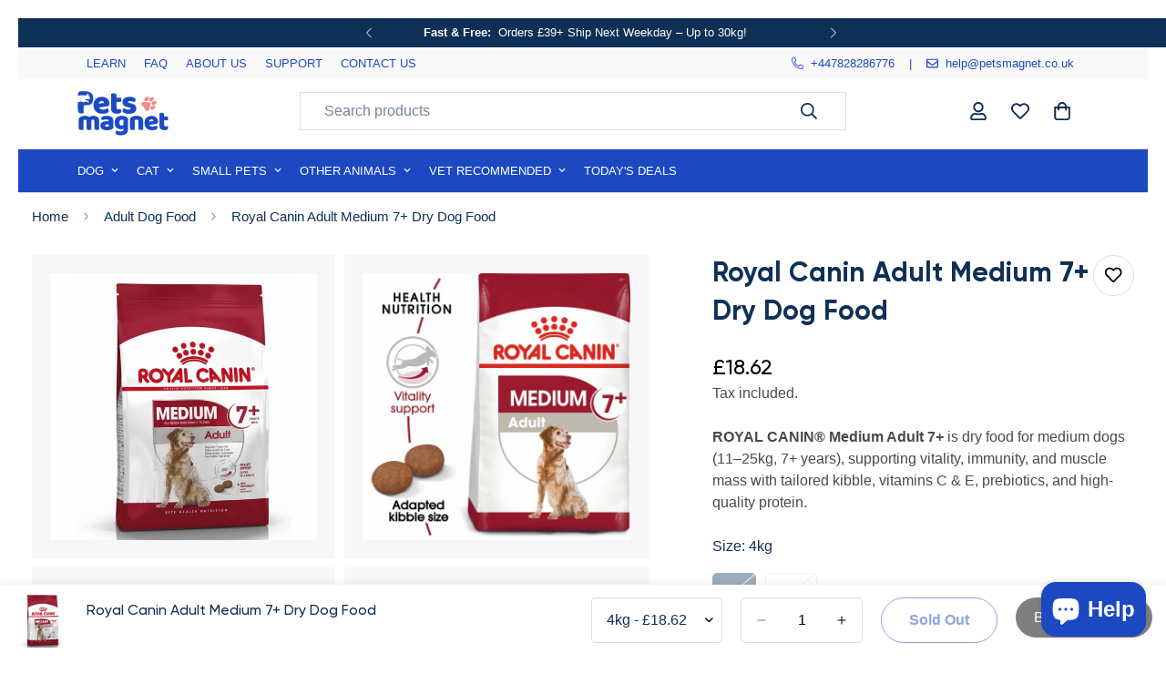

--- FILE ---
content_type: text/html; charset=utf-8
request_url: https://petsmagnet.co.uk/products/royal-canin-medium-adult-7-dry-dog-food-4kg
body_size: 66546
content:

<!doctype html>
<html
  class="no-js "
  lang="en"
  data-template="product"
  
>
  <head>

<!-- Google Tag Manager -->
<script>(function(w,d,s,l,i){w[l]=w[l]||[];w[l].push({'gtm.start':
new Date().getTime(),event:'gtm.js'});var f=d.getElementsByTagName(s)[0],
j=d.createElement(s),dl=l!='dataLayer'?'&l='+l:'';j.async=true;j.src=
'https://www.googletagmanager.com/gtm.js?id='+i+dl;f.parentNode.insertBefore(j,f);
})(window,document,'script','dataLayer','GTM-TVT5HHP7');</script>
<!-- End Google Tag Manager -->
    
	<!-- Added by AVADA SEO Suite -->
	 

	<!-- /Added by AVADA SEO Suite -->
    <meta charset="utf-8">
    <meta http-equiv="X-UA-Compatible" content="IE=edge">
    <meta name="viewport" content="width=device-width, initial-scale=1, maximum-scale=1.0, user-scalable=0">
    <meta name="theme-color" content="">
    <link rel="canonical" href="https://petsmagnet.co.uk/products/royal-canin-medium-adult-7-dry-dog-food-4kg">
    <link rel="preconnect" href="https://fonts.shopifycdn.com" crossorigin>
    <link rel="preconnect" href="https://cdn.shopify.com" crossorigin><link rel="shortcut icon" type="image/png" href="//petsmagnet.co.uk/cdn/shop/files/logo-10.png?crop=center&height=32&v=1747388508&width=32"><title>Royal Canin Adult Medium 7+ Dry Dog Food &ndash; PetsMagnet.co.uk</title><meta name="description" content="Feeding amounts provided are a guideline. Speak to a pet professional regarding specific amounts for your pet. Fresh water should be available at all times. Store the product in a cool, dry place. Please refer to the packaging for the batch number, factory registration number and best before date.   Dog Ideal Weight (k"><meta property="og:site_name" content="PetsMagnet.co.uk">
<meta property="og:url" content="https://petsmagnet.co.uk/products/royal-canin-medium-adult-7-dry-dog-food-4kg">
<meta property="og:title" content="Royal Canin Adult Medium 7+ Dry Dog Food">
<meta property="og:type" content="product">
<meta property="og:description" content="Feeding amounts provided are a guideline. Speak to a pet professional regarding specific amounts for your pet. Fresh water should be available at all times. Store the product in a cool, dry place. Please refer to the packaging for the batch number, factory registration number and best before date.   Dog Ideal Weight (k"><meta property="og:image" content="http://petsmagnet.co.uk/cdn/shop/files/96553.png?v=1748616023">
<meta property="og:image:secure_url" content="https://petsmagnet.co.uk/cdn/shop/files/96553.png?v=1748616023">
<meta property="og:image:width" content="1600">
<meta property="og:image:height" content="1400"><meta property="og:price:amount" content="18.62">
<meta property="og:price:currency" content="GBP"><meta name="twitter:site" content="@PetsMagnet"><meta name="twitter:card" content="summary_large_image">
<meta name="twitter:title" content="Royal Canin Adult Medium 7+ Dry Dog Food">
<meta name="twitter:description" content="Feeding amounts provided are a guideline. Speak to a pet professional regarding specific amounts for your pet. Fresh water should be available at all times. Store the product in a cool, dry place. Please refer to the packaging for the batch number, factory registration number and best before date.   Dog Ideal Weight (k">

<style>
  @font-face {  font-family: M-Heading-Font;  font-weight:500;  src: url(https://cdn.shopify.com/s/files/1/0258/6643/6701/files/Gilroy-Medium.ttf?v=1747650112);  font-display: swap;}@font-face {  font-family: M-Heading-Font;  font-weight:700;  src: url(https://cdn.shopify.com/s/files/1/0258/6643/6701/files/Gilroy-Bold.ttf?v=1747650113);  font-display: swap;}@font-face {  font-family: M-Heading-Font;  font-weight:600;  src: url(https://cdn.shopify.com/s/files/1/0258/6643/6701/files/Gilroy-Semibold.ttf?v=1747650112);  font-display: swap;}:root {  --font-stack-header: 'M-Heading-Font';  --font-weight-header: 700;}@font-face {  font-family: M-Body-Font;  font-weight:500;  src: url(https://cdn.shopify.com/s/files/1/0258/6643/6701/files/Gilroy-Medium.ttf?v=1747650112);  font-display: swap;}@font-face {  font-family: M-Body-Font;  font-weight:700;  src: url(https://cdn.shopify.com/s/files/1/0258/6643/6701/files/Gilroy-Bold.ttf?v=1747650113);  font-display: swap;}@font-face {  font-family: M-Body-Font;  font-weight:600;  src: url(https://cdn.shopify.com/s/files/1/0258/6643/6701/files/Gilroy-Semibold.ttf?v=1747650112);  font-display: swap;}:root {  --font-stack-body: 'M-Body-Font';  --font-weight-body: 400;;}
</style>
<style>
  html {
    font-size: calc(var(--font-base-size, 16) * 1px);
    -webkit-font-smoothing: antialiased;
    height: 100%;
    scroll-behavior: smooth;
  }
  body {
    margin: 0;
    font-family: var(--font-stack-body);
    font-weight: var(--font-weight-body);
    font-style: var(--font-style-body);
    color: rgb(var(--color-foreground));
    font-size: calc(var(--font-base-size, 16) * 1px);
    line-height: calc(var(--base-line-height) * 1px);
    background-color: rgb(var(--color-background));
    position: relative;
    min-height: 100%;
  }

  body,
  html {
    overflow-x: clip;
  }

  html.prevent-scroll,
  html.prevent-scroll body {
    height: auto;
    overflow: hidden !important;
  }

  html.prevent-scroll {
    padding-right: var(--m-scrollbar-width);
  }

  h1,
  h2,
  h3,
  h4,
  h5,
  h6 {
    font-family: var(--font-stack-header);
    font-weight: var(--font-weight-header);
    font-style: var(--font-style-header);
    color: rgb(var(--color-heading));
    line-height: normal;
    letter-spacing: var(--heading-letter-spacing);
  }
  h1,
  .h1 {
    font-size: calc(((var(--font-h1-mobile)) / (var(--font-base-size))) * 1rem);
    line-height: 1.278;
  }

  h2,
  .h2 {
    font-size: calc(((var(--font-h2-mobile)) / (var(--font-base-size))) * 1rem);
    line-height: 1.267;
  }

  h3,
  .h3 {
    font-size: calc(((var(--font-h3-mobile)) / (var(--font-base-size))) * 1rem);
    line-height: 1.36;
  }

  h4,
  .h4 {
    font-size: calc(((var(--font-h4-mobile)) / (var(--font-base-size))) * 1rem);
    line-height: 1.4;
  }

  h5,
  .h5 {
    font-size: calc(((var(--font-h5-mobile)) / (var(--font-base-size))) * 1rem);
    line-height: 1.5;
  }

  h6,
  .h6 {
    font-size: calc(((var(--font-h6-mobile)) / (var(--font-base-size))) * 1rem);
    line-height: 1.5;
  }

  @media only screen and (min-width: 768px) {
    .h1,
    h1 {
      font-size: calc(((var(--font-h1-tablet)) / (var(--font-base-size))) * 1rem);
      line-height: 1.238;
    }
    .h2,
    h2 {
      font-size: calc(((var(--font-h2-tablet)) / (var(--font-base-size))) * 1rem);
      line-height: 1.235;
    }
    h3,
    .h3 {
      font-size: calc(((var(--font-h3-tablet)) / (var(--font-base-size))) * 1rem);
      line-height: 1.36;
    }
    h4,
    .h4 {
      font-size: calc(((var(--font-h4-tablet)) / (var(--font-base-size))) * 1rem);
      line-height: 1.4;
    }
  }

  @media only screen and (min-width: 1280px) {
    .h1,
    h1 {
      font-size: calc(((var(--font-h1-desktop)) / (var(--font-base-size))) * 1rem);
      line-height: 1.167;
    }
    .h2,
    h2 {
      font-size: calc(((var(--font-h2-desktop)) / (var(--font-base-size))) * 1rem);
      line-height: 1.238;
    }
    h3,
    .h3 {
      font-size: calc(((var(--font-h3-desktop)) / (var(--font-base-size))) * 1rem);
      line-height: 1.278;
    }
    h4,
    .h4 {
      font-size: calc(((var(--font-h4-desktop)) / (var(--font-base-size))) * 1rem);
      line-height: 1.333;
    }
    h5,
    .h5 {
      font-size: calc(((var(--font-h5-desktop)) / (var(--font-base-size))) * 1rem);
    }
    h6,
    .h6 {
      font-size: calc(((var(--font-h6-desktop)) / (var(--font-base-size))) * 1rem);
    }
  }
  [style*='--aspect-ratio'] {
    position: relative;
    overflow: hidden;
  }
  [style*='--aspect-ratio']:before {
    display: block;
    width: 100%;
    content: '';
    height: 0px;
  }
  [style*='--aspect-ratio'] > *:first-child {
    top: 0;
    left: 0;
    right: 0;
    position: absolute !important;
    object-fit: cover;
    width: 100%;
    height: 100%;
  }
  [style*='--aspect-ratio']:before {
    padding-top: calc(100% / (0.0001 + var(--aspect-ratio, 16/9)));
  }
  @media (max-width: 767px) {
    [style*='--aspect-ratio']:before {
      padding-top: calc(100% / (0.0001 + var(--aspect-ratio-mobile, var(--aspect-ratio, 16/9))));
    }
  }
  .swiper-wrapper {
    display: flex;
  }
  .swiper-container:not(.swiper-container-initialized) .swiper-slide {
    width: calc(100% / var(--items, 1));
    flex: 0 0 auto;
  }
  @media (max-width: 1023px) {
    .swiper-container:not(.swiper-container-initialized) .swiper-slide {
      min-width: 40vw;
      flex: 0 0 auto;
    }
  }
  @media (max-width: 767px) {
    .swiper-container:not(.swiper-container-initialized) .swiper-slide {
      min-width: 66vw;
      flex: 0 0 auto;
    }
  }
</style>
<link href="//petsmagnet.co.uk/cdn/shop/t/12/assets/main.css?v=12076001704986651021748496930" rel="stylesheet" type="text/css" media="all" />
<style data-shopify>
:root,.m-color-default {
      --color-background: 255,255,255;
      --color-background-secondary: 245,245,245;
  		
  	  --gradient-background: #ffffff;
  		
  		--color-foreground: 15,48,86;
  		--color-foreground-secondary: 74,74,74;
      --color-heading: 15,48,86;
  		--color-button: 28,73,194;
  		--color-button-text: 255,255,255;
  		--color-outline-button: 28,73,194;
      --color-button-hover: 15, 48, 86;
      --color-button-text-hover: 255, 255, 255;
  		--color-border: 222,222,222;
  		--color-price-sale: 233,77,56;
  		--color-price-regular: 0,0,0;
  		--color-form-field: 255,255,255;
  		--color-form-field-text: 0,0,0;
  		--color-tooltip: 15,48,86;
  		--color-tooltip-text: 255,255,255;
  	}
  
.m-color-dark {
      --color-background: 0,0,0;
      --color-background-secondary: 245,245,245;
  		
  	  --gradient-background: #000000;
  		
  		--color-foreground: 255,255,255;
  		--color-foreground-secondary: 201,201,201;
      --color-heading: 255,255,255;
  		--color-button: 255,255,255;
  		--color-button-text: 0,0,0;
  		--color-outline-button: 255,255,255;
      --color-button-hover: 255, 255, 255;
      --color-button-text-hover: 0, 0, 0;
  		--color-border: 75,75,75;
  		--color-price-sale: 232,78,78;
  		--color-price-regular: 255,255,255;
  		--color-form-field: 255,255,255;
  		--color-form-field-text: 0,0,0;
  		--color-tooltip: 255,255,255;
  		--color-tooltip-text: 0,0,0;
  	}
  
.m-color-footer {
      --color-background: 247,247,247;
      --color-background-secondary: 245,245,245;
  		
  	  --gradient-background: #f7f7f7;
  		
  		--color-foreground: 15,48,86;
  		--color-foreground-secondary: 102,102,102;
      --color-heading: 15,48,86;
  		--color-button: 0,0,0;
  		--color-button-text: 255,255,255;
  		--color-outline-button: 0,0,0;
      --color-button-hover: 0, 0, 0;
      --color-button-text-hover: 255, 255, 255;
  		--color-border: 222,222,222;
  		--color-price-sale: 232,78,78;
  		--color-price-regular: 0,0,0;
  		--color-form-field: 255,255,255;
  		--color-form-field-text: 0,0,0;
  		--color-tooltip: 0,0,0;
  		--color-tooltip-text: 255,255,255;
  	}
  
.m-color-badge-hot {
      --color-background: 15,48,86;
      --color-background-secondary: 245,245,245;
  		
  	  --gradient-background: #0f3056;
  		
  		--color-foreground: 255,255,255;
  		--color-foreground-secondary: 255,255,255;
      --color-heading: 255,255,255;
  		--color-button: 255,255,255;
  		--color-button-text: 0,0,0;
  		--color-outline-button: 255,255,255;
      --color-button-hover: 255, 255, 255;
      --color-button-text-hover: 0, 0, 0;
  		--color-border: 222,222,222;
  		--color-price-sale: 255,255,255;
  		--color-price-regular: 255,255,255;
  		--color-form-field: 255,255,255;
  		--color-form-field-text: 0,0,0;
  		--color-tooltip: 255,255,255;
  		--color-tooltip-text: 0,0,0;
  	}
  
.m-color-badge-new {
      --color-background: 28,73,194;
      --color-background-secondary: 245,245,245;
  		
  	  --gradient-background: #1c49c2;
  		
  		--color-foreground: 255,255,255;
  		--color-foreground-secondary: 255,255,255;
      --color-heading: 255,255,255;
  		--color-button: 255,255,255;
  		--color-button-text: 0,0,0;
  		--color-outline-button: 255,255,255;
      --color-button-hover: 255, 255, 255;
      --color-button-text-hover: 0, 0, 0;
  		--color-border: 222,222,222;
  		--color-price-sale: 255,255,255;
  		--color-price-regular: 255,255,255;
  		--color-form-field: 255,255,255;
  		--color-form-field-text: 255,255,255;
  		--color-tooltip: 255,255,255;
  		--color-tooltip-text: 0,0,0;
  	}
  
.m-color-badge-sale {
      --color-background: 202,235,245;
      --color-background-secondary: 245,245,245;
  		
  	  --gradient-background: #caebf5;
  		
  		--color-foreground: 15,48,86;
  		--color-foreground-secondary: 15,48,86;
      --color-heading: 15,48,86;
  		--color-button: 28,73,194;
  		--color-button-text: 0,0,0;
  		--color-outline-button: 255,255,255;
      --color-button-hover: 28, 73, 194;
      --color-button-text-hover: 255, 255, 255;
  		--color-border: 222,222,222;
  		--color-price-sale: 255,255,255;
  		--color-price-regular: 255,255,255;
  		--color-form-field: 255,255,255;
  		--color-form-field-text: 0,0,0;
  		--color-tooltip: 255,255,255;
  		--color-tooltip-text: 0,0,0;
  	}
  
.m-color-scheme-17dd084f-fe61-4467-893e-7e580f7c8151 {
      --color-background: 255,255,255;
      --color-background-secondary: 245,245,245;
  		
  	  --gradient-background: #ffffff;
  		
  		--color-foreground: 15,48,86;
  		--color-foreground-secondary: 74,74,74;
      --color-heading: 15,48,86;
  		--color-button: 28,73,194;
  		--color-button-text: 255,255,255;
  		--color-outline-button: 28,73,194;
      --color-button-hover: 15, 48, 86;
      --color-button-text-hover: 255, 255, 255;
  		--color-border: 15,48,86;
  		--color-price-sale: 218,63,63;
  		--color-price-regular: 0,0,0;
  		--color-form-field: 255,255,255;
  		--color-form-field-text: 15,48,86;
  		--color-tooltip: 15,48,86;
  		--color-tooltip-text: 255,255,255;
  	}
  
  .m-color-default, .m-color-dark, .m-color-footer, .m-color-badge-hot, .m-color-badge-new, .m-color-badge-sale, .m-color-scheme-17dd084f-fe61-4467-893e-7e580f7c8151 {
  	color: rgb(var(--color-foreground));
  	background-color: rgb(var(--color-background));
  }:root {     /* ANIMATIONS */  	--m-duration-short: .1s;     --m-duration-default: .25s;     --m-duration-long: .5s;     --m-duration-image: .65s;     --m-duration-animate: 1s;     --m-animation-duration: 600ms;     --m-animation-fade-in-up: m-fade-in-up var(--m-animation-duration) cubic-bezier(0, 0, 0.3, 1) forwards;     --m-animation-fade-in-left: m-fade-in-left var(--m-animation-duration) cubic-bezier(0, 0, 0.3, 1) forwards;     --m-animation-fade-in-right: m-fade-in-right var(--m-animation-duration) cubic-bezier(0, 0, 0.3, 1) forwards;     --m-animation-fade-in-left-rtl: m-fade-in-left-rtl var(--m-animation-duration) cubic-bezier(0, 0, 0.3, 1) forwards;     --m-animation-fade-in-right-rtl: m-fade-in-right-rtl var(--m-animation-duration) cubic-bezier(0, 0, 0.3, 1) forwards;     --m-animation-fade-in: m-fade-in calc(var(--m-animation-duration) * 2) cubic-bezier(0, 0, 0.3, 1);     --m-animation-zoom-fade: m-zoom-fade var(--m-animation-duration) ease forwards;  	/* BODY */  	--base-line-height: 28;   /* INPUTS */   --inputs-border-width: 1px;  	--inputs-radius: 5px;  	/* BUTTON */  	--btn-letter-spacing: 0px;  	--btn-border-radius: 50px;  	--btn-border-width: 1px;  	--btn-line-height: 28px;  	  	/* COUNT BUBBLE */  	--color-cart-wishlist-count: #0f4226;  	--bg-cart-wishlist-count: #ffdd86;  	/* OVERLAY */  	--color-image-overlay: #000000;  	--opacity-image-overlay: 0.2;  	/* Notification */  	--color-success: 58,135,53;  	--color-warning: 210,134,26;    --color-error: 218, 63, 63;    --color-error-bg: #fbeaea;    --color-warning-bg: #faecd7;    --color-success-bg: #d1eccf;  	/* CUSTOM COLOR */  	--text-black: 0,0,0;  	--text-white: 255,255,255;  	--bg-black: 0,0,0;  	--bg-white: 255,255,255;  	--rounded-full: 9999px;  	--bg-card-placeholder: rgba(243,243,243,1);  	--arrow-select-box: url(//petsmagnet.co.uk/cdn/shop/t/12/assets/ar-down.svg?v=92728264558441377851746511967);  	/* FONT SIZES */  	--font-base-size: 16;  	--font-btn-size: 16px;  	--font-btn-weight: 700;  	--font-h1-desktop: 60;  	--font-h1-tablet: 42;  	--font-h1-mobile: 36;  	--font-h2-desktop: 50;  	--font-h2-tablet: 40;  	--font-h2-mobile: 35;  	--font-h3-desktop: 36;  	--font-h3-tablet: 28;  	--font-h3-mobile: 25;  	--font-h4-desktop: 24;  	--font-h4-tablet: 19;  	--font-h4-mobile: 19;  	--font-h5-desktop: 18;  	--font-h5-mobile: 16;  	--font-h6-desktop: 16;  	--font-h6-mobile: 16;  	--heading-letter-spacing: 0px;   --arrow-down-url: url(//petsmagnet.co.uk/cdn/shop/t/12/assets/arrow-down.svg?v=157552497485556416461746511966);   --arrow-down-white-url: url(//petsmagnet.co.uk/cdn/shop/t/12/assets/arrow-down-white.svg?v=70535736727834135531746511967);   --product-title-line-clamp: unset;  	--spacing-sections-desktop: 0px;   --spacing-sections-laptop: 0px;   --spacing-sections-tablet: 0px;   --spacing-sections-mobile: 0px;  	/* LAYOUT */  	--container-width: 1440px;   --fluid-container-width: 1440px;   --fluid-container-offset: 65px;   /* CORNER RADIUS */   --blocks-radius: 0px;   --medium-blocks-radius: 0px;   --pcard-radius: 0px;  }
</style><link rel="stylesheet" href="//petsmagnet.co.uk/cdn/shop/t/12/assets/cart.css?v=107646545152542243531747393890" media="print" onload="this.media='all'">
<noscript><link href="//petsmagnet.co.uk/cdn/shop/t/12/assets/cart.css?v=107646545152542243531747393890" rel="stylesheet" type="text/css" media="all" /></noscript><link href="//petsmagnet.co.uk/cdn/shop/t/12/assets/vendor.css?v=78734522753772538311746511966" rel="stylesheet" type="text/css" media="all" /><link rel="stylesheet" href="//petsmagnet.co.uk/cdn/shop/t/12/assets/custom-style.css?v=68377333970908838601747388132" media="print" onload="this.media='all'">
<link rel="stylesheet" href="//petsmagnet.co.uk/cdn/shop/t/12/assets/custom.css?v=11511895495817361911752478726" media="print" onload="this.media='all'">
<noscript><link href="//petsmagnet.co.uk/cdn/shop/t/12/assets/custom-style.css?v=68377333970908838601747388132" rel="stylesheet" type="text/css" media="all" /></noscript>
<link href="//petsmagnet.co.uk/cdn/shop/t/12/assets/custom.css?v=11511895495817361911752478726" rel="stylesheet" type="text/css" media="all" />
<style data-shopify>.top_bar-label {  font-size: 15px;  line-height: 1.2;  font-weight: 700;  padding: 3px 15px;  border-radius: 20px;  background: #E94D38;  margin-right: 10px;  color: #fff;}.m-cart-count-bubble, .m-wishlist-count,.m-menu__link--main {  font-weight: 700;}.m-button.m-button--link:before,.m-button.m-button--link:after {  height: 1px;}.m-product-card .m-product-card__name,.m-product-card__price .m-price {  font-weight: 700;}.m-footer .m-footer--middle .m-footer--block-title {  font-weight: 700 !important;  font-size: 18px;}.m-footer .m-newsletter-form--minimal .m-newsletter-form__wrapper, .m-newsletter-form--minimal .m-newsletter-form__input, .m-newsletter-form--minimal .m-newsletter-form__input::placeholder {color: rgb(var(--color-form-field-text)) !important;}.m-product-card .m-product-card__name,.m-footer--block-menu .m-footer--block-title {color: rgb(var(--color-foreground));}@media(min-width: 1280px) {  .m-footer .m-footer--block-newsletter .m-footer--block-inner {  	width: 80%;  }  .m-footer .m-footer--block-newsletter .m-footer--block-title {    font-size: 36px;    line-height: 1.5;    margin-bottom: 12px;  }  .m-footer .m-newsletter-form .m-footer--block-newsletter-desc {    padding: 0;    margin-bottom: 30px;  }}
</style>


<script src="//petsmagnet.co.uk/cdn/shop/t/12/assets/product-list.js?v=133975944838759569291746511967" defer="defer"></script>
<script src="//petsmagnet.co.uk/cdn/shop/t/12/assets/vendor.js?v=86219697329683239651747386945" defer="defer"></script>
    <script src="//petsmagnet.co.uk/cdn/shop/t/12/assets/theme-global.js?v=135766010945274090491746511967" defer="defer"></script><script src="//petsmagnet.co.uk/cdn/shop/t/12/assets/animations.js?v=155369821993258477171746511966" defer="defer"></script><script>window.performance && window.performance.mark && window.performance.mark('shopify.content_for_header.start');</script><meta name="google-site-verification" content="GSiofUJ2KLC0GyjRxLiT1zuFEKnyR0vlNPqH9qHF7xI">
<meta name="google-site-verification" content="GSiofUJ2KLC0GyjRxLiT1zuFEKnyR0vlNPqH9qHF7xI">
<meta name="facebook-domain-verification" content="w52b0x4vxq6l7t2aj2ex0g33qkv8ed">
<meta id="shopify-digital-wallet" name="shopify-digital-wallet" content="/25866436701/digital_wallets/dialog">
<link rel="alternate" type="application/json+oembed" href="https://petsmagnet.co.uk/products/royal-canin-medium-adult-7-dry-dog-food-4kg.oembed">
<script async="async" src="/checkouts/internal/preloads.js?locale=en-GB"></script>
<script id="shopify-features" type="application/json">{"accessToken":"a6cf2c174ef79263273c57da37a7a5c5","betas":["rich-media-storefront-analytics"],"domain":"petsmagnet.co.uk","predictiveSearch":true,"shopId":25866436701,"locale":"en"}</script>
<script>var Shopify = Shopify || {};
Shopify.shop = "petsmagnet.myshopify.com";
Shopify.locale = "en";
Shopify.currency = {"active":"GBP","rate":"1.0"};
Shopify.country = "GB";
Shopify.theme = {"name":"minimog-5-6-0","id":178978619773,"schema_name":"Minimog - OS 2.0","schema_version":"5.6.0","theme_store_id":null,"role":"main"};
Shopify.theme.handle = "null";
Shopify.theme.style = {"id":null,"handle":null};
Shopify.cdnHost = "petsmagnet.co.uk/cdn";
Shopify.routes = Shopify.routes || {};
Shopify.routes.root = "/";</script>
<script type="module">!function(o){(o.Shopify=o.Shopify||{}).modules=!0}(window);</script>
<script>!function(o){function n(){var o=[];function n(){o.push(Array.prototype.slice.apply(arguments))}return n.q=o,n}var t=o.Shopify=o.Shopify||{};t.loadFeatures=n(),t.autoloadFeatures=n()}(window);</script>
<script id="shop-js-analytics" type="application/json">{"pageType":"product"}</script>
<script defer="defer" async type="module" src="//petsmagnet.co.uk/cdn/shopifycloud/shop-js/modules/v2/client.init-shop-cart-sync_BdyHc3Nr.en.esm.js"></script>
<script defer="defer" async type="module" src="//petsmagnet.co.uk/cdn/shopifycloud/shop-js/modules/v2/chunk.common_Daul8nwZ.esm.js"></script>
<script type="module">
  await import("//petsmagnet.co.uk/cdn/shopifycloud/shop-js/modules/v2/client.init-shop-cart-sync_BdyHc3Nr.en.esm.js");
await import("//petsmagnet.co.uk/cdn/shopifycloud/shop-js/modules/v2/chunk.common_Daul8nwZ.esm.js");

  window.Shopify.SignInWithShop?.initShopCartSync?.({"fedCMEnabled":true,"windoidEnabled":true});

</script>
<script>(function() {
  var isLoaded = false;
  function asyncLoad() {
    if (isLoaded) return;
    isLoaded = true;
    var urls = ["https:\/\/d23dclunsivw3h.cloudfront.net\/redirect-app.js?shop=petsmagnet.myshopify.com","https:\/\/ecommplugins-scripts.trustpilot.com\/v2.1\/js\/header.min.js?settings=eyJrZXkiOiJ2R3hGa01BQlhrWE9vNVRzIn0=\u0026shop=petsmagnet.myshopify.com","https:\/\/ecommplugins-trustboxsettings.trustpilot.com\/petsmagnet.myshopify.com.js?settings=1610201755611\u0026shop=petsmagnet.myshopify.com","https:\/\/cdn-bundler.nice-team.net\/app\/js\/bundler.js?shop=petsmagnet.myshopify.com","https:\/\/cdn.nfcube.com\/instafeed-5e0422bb2dad50bf3ee60df8b015c1cf.js?shop=petsmagnet.myshopify.com","https:\/\/static.rechargecdn.com\/static\/js\/recharge.js?shop=petsmagnet.myshopify.com"];
    for (var i = 0; i < urls.length; i++) {
      var s = document.createElement('script');
      s.type = 'text/javascript';
      s.async = true;
      s.src = urls[i];
      var x = document.getElementsByTagName('script')[0];
      x.parentNode.insertBefore(s, x);
    }
  };
  if(window.attachEvent) {
    window.attachEvent('onload', asyncLoad);
  } else {
    window.addEventListener('load', asyncLoad, false);
  }
})();</script>
<script id="__st">var __st={"a":25866436701,"offset":0,"reqid":"e11d7fa2-4d5c-41ee-9a86-58c5bfeaea24-1769028038","pageurl":"petsmagnet.co.uk\/products\/royal-canin-medium-adult-7-dry-dog-food-4kg","u":"32ab116ef33d","p":"product","rtyp":"product","rid":4606608703581};</script>
<script>window.ShopifyPaypalV4VisibilityTracking = true;</script>
<script id="captcha-bootstrap">!function(){'use strict';const t='contact',e='account',n='new_comment',o=[[t,t],['blogs',n],['comments',n],[t,'customer']],c=[[e,'customer_login'],[e,'guest_login'],[e,'recover_customer_password'],[e,'create_customer']],r=t=>t.map((([t,e])=>`form[action*='/${t}']:not([data-nocaptcha='true']) input[name='form_type'][value='${e}']`)).join(','),a=t=>()=>t?[...document.querySelectorAll(t)].map((t=>t.form)):[];function s(){const t=[...o],e=r(t);return a(e)}const i='password',u='form_key',d=['recaptcha-v3-token','g-recaptcha-response','h-captcha-response',i],f=()=>{try{return window.sessionStorage}catch{return}},m='__shopify_v',_=t=>t.elements[u];function p(t,e,n=!1){try{const o=window.sessionStorage,c=JSON.parse(o.getItem(e)),{data:r}=function(t){const{data:e,action:n}=t;return t[m]||n?{data:e,action:n}:{data:t,action:n}}(c);for(const[e,n]of Object.entries(r))t.elements[e]&&(t.elements[e].value=n);n&&o.removeItem(e)}catch(o){console.error('form repopulation failed',{error:o})}}const l='form_type',E='cptcha';function T(t){t.dataset[E]=!0}const w=window,h=w.document,L='Shopify',v='ce_forms',y='captcha';let A=!1;((t,e)=>{const n=(g='f06e6c50-85a8-45c8-87d0-21a2b65856fe',I='https://cdn.shopify.com/shopifycloud/storefront-forms-hcaptcha/ce_storefront_forms_captcha_hcaptcha.v1.5.2.iife.js',D={infoText:'Protected by hCaptcha',privacyText:'Privacy',termsText:'Terms'},(t,e,n)=>{const o=w[L][v],c=o.bindForm;if(c)return c(t,g,e,D).then(n);var r;o.q.push([[t,g,e,D],n]),r=I,A||(h.body.append(Object.assign(h.createElement('script'),{id:'captcha-provider',async:!0,src:r})),A=!0)});var g,I,D;w[L]=w[L]||{},w[L][v]=w[L][v]||{},w[L][v].q=[],w[L][y]=w[L][y]||{},w[L][y].protect=function(t,e){n(t,void 0,e),T(t)},Object.freeze(w[L][y]),function(t,e,n,w,h,L){const[v,y,A,g]=function(t,e,n){const i=e?o:[],u=t?c:[],d=[...i,...u],f=r(d),m=r(i),_=r(d.filter((([t,e])=>n.includes(e))));return[a(f),a(m),a(_),s()]}(w,h,L),I=t=>{const e=t.target;return e instanceof HTMLFormElement?e:e&&e.form},D=t=>v().includes(t);t.addEventListener('submit',(t=>{const e=I(t);if(!e)return;const n=D(e)&&!e.dataset.hcaptchaBound&&!e.dataset.recaptchaBound,o=_(e),c=g().includes(e)&&(!o||!o.value);(n||c)&&t.preventDefault(),c&&!n&&(function(t){try{if(!f())return;!function(t){const e=f();if(!e)return;const n=_(t);if(!n)return;const o=n.value;o&&e.removeItem(o)}(t);const e=Array.from(Array(32),(()=>Math.random().toString(36)[2])).join('');!function(t,e){_(t)||t.append(Object.assign(document.createElement('input'),{type:'hidden',name:u})),t.elements[u].value=e}(t,e),function(t,e){const n=f();if(!n)return;const o=[...t.querySelectorAll(`input[type='${i}']`)].map((({name:t})=>t)),c=[...d,...o],r={};for(const[a,s]of new FormData(t).entries())c.includes(a)||(r[a]=s);n.setItem(e,JSON.stringify({[m]:1,action:t.action,data:r}))}(t,e)}catch(e){console.error('failed to persist form',e)}}(e),e.submit())}));const S=(t,e)=>{t&&!t.dataset[E]&&(n(t,e.some((e=>e===t))),T(t))};for(const o of['focusin','change'])t.addEventListener(o,(t=>{const e=I(t);D(e)&&S(e,y())}));const B=e.get('form_key'),M=e.get(l),P=B&&M;t.addEventListener('DOMContentLoaded',(()=>{const t=y();if(P)for(const e of t)e.elements[l].value===M&&p(e,B);[...new Set([...A(),...v().filter((t=>'true'===t.dataset.shopifyCaptcha))])].forEach((e=>S(e,t)))}))}(h,new URLSearchParams(w.location.search),n,t,e,['guest_login'])})(!0,!0)}();</script>
<script integrity="sha256-4kQ18oKyAcykRKYeNunJcIwy7WH5gtpwJnB7kiuLZ1E=" data-source-attribution="shopify.loadfeatures" defer="defer" src="//petsmagnet.co.uk/cdn/shopifycloud/storefront/assets/storefront/load_feature-a0a9edcb.js" crossorigin="anonymous"></script>
<script data-source-attribution="shopify.dynamic_checkout.dynamic.init">var Shopify=Shopify||{};Shopify.PaymentButton=Shopify.PaymentButton||{isStorefrontPortableWallets:!0,init:function(){window.Shopify.PaymentButton.init=function(){};var t=document.createElement("script");t.src="https://petsmagnet.co.uk/cdn/shopifycloud/portable-wallets/latest/portable-wallets.en.js",t.type="module",document.head.appendChild(t)}};
</script>
<script data-source-attribution="shopify.dynamic_checkout.buyer_consent">
  function portableWalletsHideBuyerConsent(e){var t=document.getElementById("shopify-buyer-consent"),n=document.getElementById("shopify-subscription-policy-button");t&&n&&(t.classList.add("hidden"),t.setAttribute("aria-hidden","true"),n.removeEventListener("click",e))}function portableWalletsShowBuyerConsent(e){var t=document.getElementById("shopify-buyer-consent"),n=document.getElementById("shopify-subscription-policy-button");t&&n&&(t.classList.remove("hidden"),t.removeAttribute("aria-hidden"),n.addEventListener("click",e))}window.Shopify?.PaymentButton&&(window.Shopify.PaymentButton.hideBuyerConsent=portableWalletsHideBuyerConsent,window.Shopify.PaymentButton.showBuyerConsent=portableWalletsShowBuyerConsent);
</script>
<script>
  function portableWalletsCleanup(e){e&&e.src&&console.error("Failed to load portable wallets script "+e.src);var t=document.querySelectorAll("shopify-accelerated-checkout .shopify-payment-button__skeleton, shopify-accelerated-checkout-cart .wallet-cart-button__skeleton"),e=document.getElementById("shopify-buyer-consent");for(let e=0;e<t.length;e++)t[e].remove();e&&e.remove()}function portableWalletsNotLoadedAsModule(e){e instanceof ErrorEvent&&"string"==typeof e.message&&e.message.includes("import.meta")&&"string"==typeof e.filename&&e.filename.includes("portable-wallets")&&(window.removeEventListener("error",portableWalletsNotLoadedAsModule),window.Shopify.PaymentButton.failedToLoad=e,"loading"===document.readyState?document.addEventListener("DOMContentLoaded",window.Shopify.PaymentButton.init):window.Shopify.PaymentButton.init())}window.addEventListener("error",portableWalletsNotLoadedAsModule);
</script>

<script type="module" src="https://petsmagnet.co.uk/cdn/shopifycloud/portable-wallets/latest/portable-wallets.en.js" onError="portableWalletsCleanup(this)" crossorigin="anonymous"></script>
<script nomodule>
  document.addEventListener("DOMContentLoaded", portableWalletsCleanup);
</script>

<link id="shopify-accelerated-checkout-styles" rel="stylesheet" media="screen" href="https://petsmagnet.co.uk/cdn/shopifycloud/portable-wallets/latest/accelerated-checkout-backwards-compat.css" crossorigin="anonymous">
<style id="shopify-accelerated-checkout-cart">
        #shopify-buyer-consent {
  margin-top: 1em;
  display: inline-block;
  width: 100%;
}

#shopify-buyer-consent.hidden {
  display: none;
}

#shopify-subscription-policy-button {
  background: none;
  border: none;
  padding: 0;
  text-decoration: underline;
  font-size: inherit;
  cursor: pointer;
}

#shopify-subscription-policy-button::before {
  box-shadow: none;
}

      </style>

<script>window.performance && window.performance.mark && window.performance.mark('shopify.content_for_header.end');</script>

    <script>
      document.documentElement.className = document.documentElement.className.replace('no-js', 'js');
      if (Shopify.designMode) {
        document.documentElement.classList.add('shopify-design-mode');
      }
    </script>
    <script>window.MinimogTheme = {};window.MinimogLibs = {};window.MinimogStrings = {  addToCart: "Add to cart",  soldOut: "Sold Out",  unavailable: "Unavailable",  inStock: "In Stock",  lowStock: 'Low stock',  inventoryQuantityHtml: '<span class="m-product-inventory__quantity">{{ quantity }}</span> In stock',  inventoryLowQuantityHtml: 'Only <span class="m-product-inventory__quantity">{{ quantity }}</span> left',  checkout: "Checkout",  viewCart: "View Cart",  cartRemove: "Remove",  zipcodeValidate: "Zip code can\u0026#39;t be blank",  noShippingRate: "There are no shipping rates for your address.",  shippingRatesResult: "We found {{count}} shipping rate(s) for your address",  recommendTitle: "Recommendation for you",  shipping: "Shipping",  add: "Add",  itemAdded: "Product added to cart successfully",  requiredField: "Please fill all the required fields(*) before Add To Cart!",  hours: "hours",  mins: "mins",  outOfStock: "Out of stock",  sold: "Sold",  available: "Available",  preorder: "Pre-order",  sold_out_items_message: "The product is already sold out.",  unitPrice: "Unit price",  unitPriceSeparator: "per",  cartError: "There was an error while updating your cart. Please try again.",  quantityError: "Not enough items available. Only {{ quantity }} left.' }}",  selectVariant: "Please select a variant before adding the product to your cart.",  valideDateTimeDelivery: "Please choose the current or future time."};window.MinimogThemeStyles = {  product: "https://petsmagnet.co.uk/cdn/shop/t/12/assets/product.css?v=70232959009731933861748248835"};window.MinimogThemeScripts = {  productModel: "https://petsmagnet.co.uk/cdn/shop/t/12/assets/product-model.js?v=74883181231862109891746511967",  productMedia: "https://petsmagnet.co.uk/cdn/shop/t/12/assets/product-media.js?v=162792397983317663931746511966",  variantsPicker: "https://petsmagnet.co.uk/cdn/shop/t/12/assets/variant-picker.js?v=66761027898496351631746511966",  productInfo: "https://petsmagnet.co.uk/cdn/shop/t/12/assets/product-info.js?v=36157875774771073661746511966"};window.MinimogSettings = {  design_mode: false,  requestPath: "\/products\/royal-canin-medium-adult-7-dry-dog-food-4kg",  template: "product",  templateName: "product",productHandle: "royal-canin-medium-adult-7-dry-dog-food-4kg",    productId: 4606608703581,currency_code: "GBP",  money_format: "£{{amount}}",  base_url: window.location.origin + Shopify.routes.root,  money_with_currency_format: "£{{amount}} GBP",  theme: {    id: 178978619773,    name: "minimog-5-6-0",    role: "main",    version: "5.6.0",    online_store_version: "2.0",    preview_url: "https://petsmagnet.co.uk?preview_theme_id=178978619773",  },  shop_domain: "https:\/\/petsmagnet.co.uk",  shop_locale: {    published: [{"shop_locale":{"locale":"en","enabled":true,"primary":true,"published":true}}],    current: "en",    primary: "en",  },  routes: {    root: "\/",    cart: "\/cart",    product_recommendations_url: "\/recommendations\/products",    cart_add_url: '/cart/add',    cart_change_url: '/cart/change',    cart_update_url: '/cart/update',    predictive_search_url: '/search/suggest',    search_url: '/search'  },  hide_unavailable_product_options: true,  pcard_image_ratio: "1\/1",  cookie_consent_allow: "Allow cookies",  cookie_consent_message: "This website uses cookies to ensure you get the best experience on our website.",  cookie_consent_placement: "bottom-left",  cookie_consent_learnmore_link: "https:\/\/www.cookiesandyou.com\/",  cookie_consent_learnmore: "Learn more",  cookie_consent_theme: "white",  cookie_consent_decline: "Decline",  show_cookie_consent: true,  product_colors: "red: #FF6961,\nyellow: #FDDA76,\nblack: #000000,\nblack band: #000000,\nblue: #8DB4D2,\ngreen: #C1E1C1,\npurple: #B19CD9,\nsilver: #EEEEEF,\nwhite: #FFFFFF,\nbrown: #836953,\nlight brown: #B5651D,\ndark turquoise: #23cddc,\norange: #FFB347,\ntan: #E9D1BF,\nviolet: #B490B0,\npink: #FFD1DC,\ngrey: #E0E0E0,\nsky: #96BDC6,\npale leaf: #CCD4BF,\nlight blue: #b1c5d4,\ndark grey: #aca69f,\nbeige: #EBE6DB,\nbeige band: #EED9C4,\ndark blue: #063e66,\ncream: #FFFFCC,\nlight pink: #FBCFCD,\nmint: #bedce3,\ndark gray: #3A3B3C,\nrosy brown: #c4a287,\nlight grey:#D3D3D3,\ncopper: #B87333,\nrose gold: #ECC5C0,\nnight blue: #151B54,\ncoral: #FF7F50,\nlight purple: #C6AEC7",  use_ajax_atc: true,  discount_code_enable: false,  enable_cart_drawer: true,  pcard_show_lowest_prices: false,  date_now: "2026\/01\/21 20:40:00+0000 (GMT)",  foxKitBaseUrl: "foxkit.app"};</script>

    
  <!-- BEGIN app block: shopify://apps/avada-seo-suite/blocks/avada-seo/15507c6e-1aa3-45d3-b698-7e175e033440 --><script>
  window.AVADA_SEO_ENABLED = true;
</script><!-- BEGIN app snippet: avada-broken-link-manager --><!-- END app snippet --><!-- BEGIN app snippet: avada-seo-site --><!-- END app snippet --><!-- BEGIN app snippet: avada-robot-onpage --><!-- Avada SEO Robot Onpage -->












<!-- END app snippet --><!-- BEGIN app snippet: avada-frequently-asked-questions -->







<!-- END app snippet --><!-- BEGIN app snippet: avada-custom-css --> <!-- BEGIN Avada SEO custom CSS END -->


<!-- END Avada SEO custom CSS END -->
<!-- END app snippet --><!-- BEGIN app snippet: avada-loading --><style>
  @keyframes avada-rotate {
    0% { transform: rotate(0); }
    100% { transform: rotate(360deg); }
  }

  @keyframes avada-fade-out {
    0% { opacity: 1; visibility: visible; }
    100% { opacity: 0; visibility: hidden; }
  }

  .Avada-LoadingScreen {
    display: none;
    width: 100%;
    height: 100vh;
    top: 0;
    position: fixed;
    z-index: 9999;
    display: flex;
    align-items: center;
    justify-content: center;
  
    background-image: url();
    background-position: center;
    background-size: cover;
    background-repeat: no-repeat;
  
  }

  .Avada-LoadingScreen svg {
    animation: avada-rotate 1s linear infinite;
    width: px;
    height: px;
  }
</style>
<script>
  const themeId = Shopify.theme.id;
  const loadingSettingsValue = null;
  const loadingType = loadingSettingsValue?.loadingType;
  function renderLoading() {
    new MutationObserver((mutations, observer) => {
      if (document.body) {
        observer.disconnect();
        const loadingDiv = document.createElement('div');
        loadingDiv.className = 'Avada-LoadingScreen';
        if(loadingType === 'custom_logo' || loadingType === 'favicon_logo') {
          const srcLoadingImage = loadingSettingsValue?.customLogoThemeIds[themeId] || '';
          if(srcLoadingImage) {
            loadingDiv.innerHTML = `
            <img alt="Avada logo"  height="600px" loading="eager" fetchpriority="high"
              src="${srcLoadingImage}&width=600"
              width="600px" />
              `
          }
        }
        if(loadingType === 'circle') {
          loadingDiv.innerHTML = `
        <svg viewBox="0 0 40 40" fill="none" xmlns="http://www.w3.org/2000/svg">
          <path d="M20 3.75C11.0254 3.75 3.75 11.0254 3.75 20C3.75 21.0355 2.91053 21.875 1.875 21.875C0.839475 21.875 0 21.0355 0 20C0 8.9543 8.9543 0 20 0C31.0457 0 40 8.9543 40 20C40 31.0457 31.0457 40 20 40C18.9645 40 18.125 39.1605 18.125 38.125C18.125 37.0895 18.9645 36.25 20 36.25C28.9748 36.25 36.25 28.9748 36.25 20C36.25 11.0254 28.9748 3.75 20 3.75Z" fill=""/>
        </svg>
      `;
        }

        document.body.insertBefore(loadingDiv, document.body.firstChild || null);
        const e = '';
        const t = '';
        const o = 'first' === t;
        const a = sessionStorage.getItem('isShowLoadingAvada');
        const n = document.querySelector('.Avada-LoadingScreen');
        if (a && o) return (n.style.display = 'none');
        n.style.display = 'flex';
        const i = document.body;
        i.style.overflow = 'hidden';
        const l = () => {
          i.style.overflow = 'auto';
          n.style.animation = 'avada-fade-out 1s ease-out forwards';
          setTimeout(() => {
            n.style.display = 'none';
          }, 1000);
        };
        if ((o && !a && sessionStorage.setItem('isShowLoadingAvada', true), 'duration_auto' === e)) {
          window.onload = function() {
            l();
          };
          return;
        }
        setTimeout(() => {
          l();
        }, 1000 * e);
      }
    }).observe(document.documentElement, { childList: true, subtree: true });
  };
  function isNullish(value) {
    return value === null || value === undefined;
  }
  const themeIds = '';
  const themeIdsArray = themeIds ? themeIds.split(',') : [];

  if(!isNullish(themeIds) && themeIdsArray.includes(themeId.toString()) && loadingSettingsValue?.enabled) {
    renderLoading();
  }

  if(isNullish(loadingSettingsValue?.themeIds) && loadingSettingsValue?.enabled) {
    renderLoading();
  }
</script>
<!-- END app snippet --><!-- BEGIN app snippet: avada-seo-social-post --><!-- END app snippet -->
<!-- END app block --><!-- BEGIN app block: shopify://apps/tablepress-size-chart/blocks/tablepress-block-dev/0315ebd4-567b-4721-9e07-500c79914395 --><script>console.log('Script tag load tp')</script>
<script>
var TP_IDX_url = "https://app.identixweb.com/";
</script>


	
		<script type="text/javascript" async src="https://app.identixweb.com/tablepress/assets/js/tablepress.js"></script>
	


<!-- END app block --><!-- BEGIN app block: shopify://apps/klaviyo-email-marketing-sms/blocks/klaviyo-onsite-embed/2632fe16-c075-4321-a88b-50b567f42507 -->












  <script async src="https://static.klaviyo.com/onsite/js/RdGQTC/klaviyo.js?company_id=RdGQTC"></script>
  <script>!function(){if(!window.klaviyo){window._klOnsite=window._klOnsite||[];try{window.klaviyo=new Proxy({},{get:function(n,i){return"push"===i?function(){var n;(n=window._klOnsite).push.apply(n,arguments)}:function(){for(var n=arguments.length,o=new Array(n),w=0;w<n;w++)o[w]=arguments[w];var t="function"==typeof o[o.length-1]?o.pop():void 0,e=new Promise((function(n){window._klOnsite.push([i].concat(o,[function(i){t&&t(i),n(i)}]))}));return e}}})}catch(n){window.klaviyo=window.klaviyo||[],window.klaviyo.push=function(){var n;(n=window._klOnsite).push.apply(n,arguments)}}}}();</script>

  
    <script id="viewed_product">
      if (item == null) {
        var _learnq = _learnq || [];

        var MetafieldReviews = null
        var MetafieldYotpoRating = null
        var MetafieldYotpoCount = null
        var MetafieldLooxRating = null
        var MetafieldLooxCount = null
        var okendoProduct = null
        var okendoProductReviewCount = null
        var okendoProductReviewAverageValue = null
        try {
          // The following fields are used for Customer Hub recently viewed in order to add reviews.
          // This information is not part of __kla_viewed. Instead, it is part of __kla_viewed_reviewed_items
          MetafieldReviews = {};
          MetafieldYotpoRating = null
          MetafieldYotpoCount = null
          MetafieldLooxRating = null
          MetafieldLooxCount = null

          okendoProduct = null
          // If the okendo metafield is not legacy, it will error, which then requires the new json formatted data
          if (okendoProduct && 'error' in okendoProduct) {
            okendoProduct = null
          }
          okendoProductReviewCount = okendoProduct ? okendoProduct.reviewCount : null
          okendoProductReviewAverageValue = okendoProduct ? okendoProduct.reviewAverageValue : null
        } catch (error) {
          console.error('Error in Klaviyo onsite reviews tracking:', error);
        }

        var item = {
          Name: "Royal Canin Adult Medium 7+ Dry Dog Food",
          ProductID: 4606608703581,
          Categories: ["Adult Dog Food","all","Big Dogs Food","Dog Food","Dog Natural Treats","Dog products","Dog Weight Management","Dry Dog Food","October Promotion","Royal Canin","Royal Canin  Dog Food","Royal Canin Adult Dog Food","Royal Canin Dry Dog Food 30","Senior Dog Food","Small Dog Food"],
          ImageURL: "https://petsmagnet.co.uk/cdn/shop/files/96553_grande.png?v=1748616023",
          URL: "https://petsmagnet.co.uk/products/royal-canin-medium-adult-7-dry-dog-food-4kg",
          Brand: "Royal Canin",
          Price: "£18.62",
          Value: "18.62",
          CompareAtPrice: "£0.00"
        };
        _learnq.push(['track', 'Viewed Product', item]);
        _learnq.push(['trackViewedItem', {
          Title: item.Name,
          ItemId: item.ProductID,
          Categories: item.Categories,
          ImageUrl: item.ImageURL,
          Url: item.URL,
          Metadata: {
            Brand: item.Brand,
            Price: item.Price,
            Value: item.Value,
            CompareAtPrice: item.CompareAtPrice
          },
          metafields:{
            reviews: MetafieldReviews,
            yotpo:{
              rating: MetafieldYotpoRating,
              count: MetafieldYotpoCount,
            },
            loox:{
              rating: MetafieldLooxRating,
              count: MetafieldLooxCount,
            },
            okendo: {
              rating: okendoProductReviewAverageValue,
              count: okendoProductReviewCount,
            }
          }
        }]);
      }
    </script>
  




  <script>
    window.klaviyoReviewsProductDesignMode = false
  </script>







<!-- END app block --><!-- BEGIN app block: shopify://apps/triplewhale/blocks/triple_pixel_snippet/483d496b-3f1a-4609-aea7-8eee3b6b7a2a --><link rel='preconnect dns-prefetch' href='https://api.config-security.com/' crossorigin />
<link rel='preconnect dns-prefetch' href='https://conf.config-security.com/' crossorigin />
<script>
/* >> TriplePixel :: start*/
window.TriplePixelData={TripleName:"petsmagnet.myshopify.com",ver:"2.16",plat:"SHOPIFY",isHeadless:false,src:'SHOPIFY_EXT',product:{id:"4606608703581",name:`Royal Canin Adult Medium 7+ Dry Dog Food`,price:"18.62",variant:"43900663660761"},search:"",collection:"",cart:"",template:"product",curr:"GBP" || "GBP"},function(W,H,A,L,E,_,B,N){function O(U,T,P,H,R){void 0===R&&(R=!1),H=new XMLHttpRequest,P?(H.open("POST",U,!0),H.setRequestHeader("Content-Type","text/plain")):H.open("GET",U,!0),H.send(JSON.stringify(P||{})),H.onreadystatechange=function(){4===H.readyState&&200===H.status?(R=H.responseText,U.includes("/first")?eval(R):P||(N[B]=R)):(299<H.status||H.status<200)&&T&&!R&&(R=!0,O(U,T-1,P))}}if(N=window,!N[H+"sn"]){N[H+"sn"]=1,L=function(){return Date.now().toString(36)+"_"+Math.random().toString(36)};try{A.setItem(H,1+(0|A.getItem(H)||0)),(E=JSON.parse(A.getItem(H+"U")||"[]")).push({u:location.href,r:document.referrer,t:Date.now(),id:L()}),A.setItem(H+"U",JSON.stringify(E))}catch(e){}var i,m,p;A.getItem('"!nC`')||(_=A,A=N,A[H]||(E=A[H]=function(t,e,i){return void 0===i&&(i=[]),"State"==t?E.s:(W=L(),(E._q=E._q||[]).push([W,t,e].concat(i)),W)},E.s="Installed",E._q=[],E.ch=W,B="configSecurityConfModel",N[B]=1,O("https://conf.config-security.com/model",5),i=L(),m=A[atob("c2NyZWVu")],_.setItem("di_pmt_wt",i),p={id:i,action:"profile",avatar:_.getItem("auth-security_rand_salt_"),time:m[atob("d2lkdGg=")]+":"+m[atob("aGVpZ2h0")],host:A.TriplePixelData.TripleName,plat:A.TriplePixelData.plat,url:window.location.href.slice(0,500),ref:document.referrer,ver:A.TriplePixelData.ver},O("https://api.config-security.com/event",5,p),O("https://api.config-security.com/first?host=".concat(p.host,"&plat=").concat(p.plat),5)))}}("","TriplePixel",localStorage);
/* << TriplePixel :: end*/
</script>



<!-- END app block --><!-- BEGIN app block: shopify://apps/judge-me-reviews/blocks/judgeme_core/61ccd3b1-a9f2-4160-9fe9-4fec8413e5d8 --><!-- Start of Judge.me Core -->






<link rel="dns-prefetch" href="https://cdnwidget.judge.me">
<link rel="dns-prefetch" href="https://cdn.judge.me">
<link rel="dns-prefetch" href="https://cdn1.judge.me">
<link rel="dns-prefetch" href="https://api.judge.me">

<script data-cfasync='false' class='jdgm-settings-script'>window.jdgmSettings={"pagination":5,"disable_web_reviews":false,"badge_no_review_text":"No reviews","badge_n_reviews_text":"{{ n }} review/reviews","hide_badge_preview_if_no_reviews":true,"badge_hide_text":false,"enforce_center_preview_badge":false,"widget_title":"Customer Reviews","widget_open_form_text":"Write a review","widget_close_form_text":"Cancel review","widget_refresh_page_text":"Refresh page","widget_summary_text":"Based on {{ number_of_reviews }} review/reviews","widget_no_review_text":"Be the first to write a review","widget_name_field_text":"Display name","widget_verified_name_field_text":"Verified Name (public)","widget_name_placeholder_text":"Display name","widget_required_field_error_text":"This field is required.","widget_email_field_text":"Email address","widget_verified_email_field_text":"Verified Email (private, can not be edited)","widget_email_placeholder_text":"Your email address","widget_email_field_error_text":"Please enter a valid email address.","widget_rating_field_text":"Rating","widget_review_title_field_text":"Review Title","widget_review_title_placeholder_text":"Give your review a title","widget_review_body_field_text":"Review content","widget_review_body_placeholder_text":"Start writing here...","widget_pictures_field_text":"Picture/Video (optional)","widget_submit_review_text":"Submit Review","widget_submit_verified_review_text":"Submit Verified Review","widget_submit_success_msg_with_auto_publish":"Thank you! Please refresh the page in a few moments to see your review. You can remove or edit your review by logging into \u003ca href='https://judge.me/login' target='_blank' rel='nofollow noopener'\u003eJudge.me\u003c/a\u003e","widget_submit_success_msg_no_auto_publish":"Thank you! Your review will be published as soon as it is approved by the shop admin. You can remove or edit your review by logging into \u003ca href='https://judge.me/login' target='_blank' rel='nofollow noopener'\u003eJudge.me\u003c/a\u003e","widget_show_default_reviews_out_of_total_text":"Showing {{ n_reviews_shown }} out of {{ n_reviews }} reviews.","widget_show_all_link_text":"Show all","widget_show_less_link_text":"Show less","widget_author_said_text":"{{ reviewer_name }} said:","widget_days_text":"{{ n }} days ago","widget_weeks_text":"{{ n }} week/weeks ago","widget_months_text":"{{ n }} month/months ago","widget_years_text":"{{ n }} year/years ago","widget_yesterday_text":"Yesterday","widget_today_text":"Today","widget_replied_text":"\u003e\u003e {{ shop_name }} replied:","widget_read_more_text":"Read more","widget_reviewer_name_as_initial":"","widget_rating_filter_color":"#fbcd0a","widget_rating_filter_see_all_text":"See all reviews","widget_sorting_most_recent_text":"Most Recent","widget_sorting_highest_rating_text":"Highest Rating","widget_sorting_lowest_rating_text":"Lowest Rating","widget_sorting_with_pictures_text":"Only Pictures","widget_sorting_most_helpful_text":"Most Helpful","widget_open_question_form_text":"Ask a question","widget_reviews_subtab_text":"Reviews","widget_questions_subtab_text":"Questions","widget_question_label_text":"Question","widget_answer_label_text":"Answer","widget_question_placeholder_text":"Write your question here","widget_submit_question_text":"Submit Question","widget_question_submit_success_text":"Thank you for your question! We will notify you once it gets answered.","verified_badge_text":"Verified","verified_badge_bg_color":"","verified_badge_text_color":"","verified_badge_placement":"left-of-reviewer-name","widget_review_max_height":"","widget_hide_border":false,"widget_social_share":false,"widget_thumb":false,"widget_review_location_show":false,"widget_location_format":"","all_reviews_include_out_of_store_products":true,"all_reviews_out_of_store_text":"(out of store)","all_reviews_pagination":100,"all_reviews_product_name_prefix_text":"about","enable_review_pictures":false,"enable_question_anwser":false,"widget_theme":"default","review_date_format":"mm/dd/yyyy","default_sort_method":"most-recent","widget_product_reviews_subtab_text":"Product Reviews","widget_shop_reviews_subtab_text":"Shop Reviews","widget_other_products_reviews_text":"Reviews for other products","widget_store_reviews_subtab_text":"Store reviews","widget_no_store_reviews_text":"This store hasn't received any reviews yet","widget_web_restriction_product_reviews_text":"This product hasn't received any reviews yet","widget_no_items_text":"No items found","widget_show_more_text":"Show more","widget_write_a_store_review_text":"Write a Store Review","widget_other_languages_heading":"Reviews in Other Languages","widget_translate_review_text":"Translate review to {{ language }}","widget_translating_review_text":"Translating...","widget_show_original_translation_text":"Show original ({{ language }})","widget_translate_review_failed_text":"Review couldn't be translated.","widget_translate_review_retry_text":"Retry","widget_translate_review_try_again_later_text":"Try again later","show_product_url_for_grouped_product":false,"widget_sorting_pictures_first_text":"Pictures First","show_pictures_on_all_rev_page_mobile":false,"show_pictures_on_all_rev_page_desktop":false,"floating_tab_hide_mobile_install_preference":false,"floating_tab_button_name":"★ Reviews","floating_tab_title":"Let customers speak for us","floating_tab_button_color":"","floating_tab_button_background_color":"","floating_tab_url":"","floating_tab_url_enabled":false,"floating_tab_tab_style":"text","all_reviews_text_badge_text":"Customers rate us {{ shop.metafields.judgeme.all_reviews_rating | round: 1 }}/5 based on {{ shop.metafields.judgeme.all_reviews_count }} reviews.","all_reviews_text_badge_text_branded_style":"{{ shop.metafields.judgeme.all_reviews_rating | round: 1 }} out of 5 stars based on {{ shop.metafields.judgeme.all_reviews_count }} reviews","is_all_reviews_text_badge_a_link":false,"show_stars_for_all_reviews_text_badge":false,"all_reviews_text_badge_url":"","all_reviews_text_style":"text","all_reviews_text_color_style":"judgeme_brand_color","all_reviews_text_color":"#108474","all_reviews_text_show_jm_brand":true,"featured_carousel_show_header":true,"featured_carousel_title":"Let customers speak for us","testimonials_carousel_title":"Customers are saying","videos_carousel_title":"Real customer stories","cards_carousel_title":"Customers are saying","featured_carousel_count_text":"from {{ n }} reviews","featured_carousel_add_link_to_all_reviews_page":false,"featured_carousel_url":"","featured_carousel_show_images":true,"featured_carousel_autoslide_interval":5,"featured_carousel_arrows_on_the_sides":false,"featured_carousel_height":250,"featured_carousel_width":80,"featured_carousel_image_size":0,"featured_carousel_image_height":250,"featured_carousel_arrow_color":"#eeeeee","verified_count_badge_style":"vintage","verified_count_badge_orientation":"horizontal","verified_count_badge_color_style":"judgeme_brand_color","verified_count_badge_color":"#108474","is_verified_count_badge_a_link":false,"verified_count_badge_url":"","verified_count_badge_show_jm_brand":true,"widget_rating_preset_default":5,"widget_first_sub_tab":"product-reviews","widget_show_histogram":true,"widget_histogram_use_custom_color":false,"widget_pagination_use_custom_color":false,"widget_star_use_custom_color":false,"widget_verified_badge_use_custom_color":false,"widget_write_review_use_custom_color":false,"picture_reminder_submit_button":"Upload Pictures","enable_review_videos":false,"mute_video_by_default":false,"widget_sorting_videos_first_text":"Videos First","widget_review_pending_text":"Pending","featured_carousel_items_for_large_screen":3,"social_share_options_order":"Facebook,Twitter","remove_microdata_snippet":true,"disable_json_ld":false,"enable_json_ld_products":false,"preview_badge_show_question_text":false,"preview_badge_no_question_text":"No questions","preview_badge_n_question_text":"{{ number_of_questions }} question/questions","qa_badge_show_icon":false,"qa_badge_position":"same-row","remove_judgeme_branding":false,"widget_add_search_bar":false,"widget_search_bar_placeholder":"Search","widget_sorting_verified_only_text":"Verified only","featured_carousel_theme":"default","featured_carousel_show_rating":true,"featured_carousel_show_title":true,"featured_carousel_show_body":true,"featured_carousel_show_date":false,"featured_carousel_show_reviewer":true,"featured_carousel_show_product":false,"featured_carousel_header_background_color":"#108474","featured_carousel_header_text_color":"#ffffff","featured_carousel_name_product_separator":"reviewed","featured_carousel_full_star_background":"#108474","featured_carousel_empty_star_background":"#dadada","featured_carousel_vertical_theme_background":"#f9fafb","featured_carousel_verified_badge_enable":false,"featured_carousel_verified_badge_color":"#108474","featured_carousel_border_style":"round","featured_carousel_review_line_length_limit":3,"featured_carousel_more_reviews_button_text":"Read more reviews","featured_carousel_view_product_button_text":"View product","all_reviews_page_load_reviews_on":"scroll","all_reviews_page_load_more_text":"Load More Reviews","disable_fb_tab_reviews":false,"enable_ajax_cdn_cache":false,"widget_public_name_text":"displayed publicly like","default_reviewer_name":"John Smith","default_reviewer_name_has_non_latin":true,"widget_reviewer_anonymous":"Anonymous","medals_widget_title":"Judge.me Review Medals","medals_widget_background_color":"#f9fafb","medals_widget_position":"footer_all_pages","medals_widget_border_color":"#f9fafb","medals_widget_verified_text_position":"left","medals_widget_use_monochromatic_version":false,"medals_widget_elements_color":"#108474","show_reviewer_avatar":true,"widget_invalid_yt_video_url_error_text":"Not a YouTube video URL","widget_max_length_field_error_text":"Please enter no more than {0} characters.","widget_show_country_flag":false,"widget_show_collected_via_shop_app":true,"widget_verified_by_shop_badge_style":"light","widget_verified_by_shop_text":"Verified by Shop","widget_show_photo_gallery":false,"widget_load_with_code_splitting":true,"widget_ugc_install_preference":false,"widget_ugc_title":"Made by us, Shared by you","widget_ugc_subtitle":"Tag us to see your picture featured in our page","widget_ugc_arrows_color":"#ffffff","widget_ugc_primary_button_text":"Buy Now","widget_ugc_primary_button_background_color":"#108474","widget_ugc_primary_button_text_color":"#ffffff","widget_ugc_primary_button_border_width":"0","widget_ugc_primary_button_border_style":"none","widget_ugc_primary_button_border_color":"#108474","widget_ugc_primary_button_border_radius":"25","widget_ugc_secondary_button_text":"Load More","widget_ugc_secondary_button_background_color":"#ffffff","widget_ugc_secondary_button_text_color":"#108474","widget_ugc_secondary_button_border_width":"2","widget_ugc_secondary_button_border_style":"solid","widget_ugc_secondary_button_border_color":"#108474","widget_ugc_secondary_button_border_radius":"25","widget_ugc_reviews_button_text":"View Reviews","widget_ugc_reviews_button_background_color":"#ffffff","widget_ugc_reviews_button_text_color":"#108474","widget_ugc_reviews_button_border_width":"2","widget_ugc_reviews_button_border_style":"solid","widget_ugc_reviews_button_border_color":"#108474","widget_ugc_reviews_button_border_radius":"25","widget_ugc_reviews_button_link_to":"judgeme-reviews-page","widget_ugc_show_post_date":true,"widget_ugc_max_width":"800","widget_rating_metafield_value_type":true,"widget_primary_color":"#108474","widget_enable_secondary_color":false,"widget_secondary_color":"#edf5f5","widget_summary_average_rating_text":"{{ average_rating }} out of 5","widget_media_grid_title":"Customer photos \u0026 videos","widget_media_grid_see_more_text":"See more","widget_round_style":false,"widget_show_product_medals":true,"widget_verified_by_judgeme_text":"Verified by Judge.me","widget_show_store_medals":true,"widget_verified_by_judgeme_text_in_store_medals":"Verified by Judge.me","widget_media_field_exceed_quantity_message":"Sorry, we can only accept {{ max_media }} for one review.","widget_media_field_exceed_limit_message":"{{ file_name }} is too large, please select a {{ media_type }} less than {{ size_limit }}MB.","widget_review_submitted_text":"Review Submitted!","widget_question_submitted_text":"Question Submitted!","widget_close_form_text_question":"Cancel","widget_write_your_answer_here_text":"Write your answer here","widget_enabled_branded_link":true,"widget_show_collected_by_judgeme":false,"widget_reviewer_name_color":"","widget_write_review_text_color":"","widget_write_review_bg_color":"","widget_collected_by_judgeme_text":"collected by Judge.me","widget_pagination_type":"standard","widget_load_more_text":"Load More","widget_load_more_color":"#108474","widget_full_review_text":"Full Review","widget_read_more_reviews_text":"Read More Reviews","widget_read_questions_text":"Read Questions","widget_questions_and_answers_text":"Questions \u0026 Answers","widget_verified_by_text":"Verified by","widget_verified_text":"Verified","widget_number_of_reviews_text":"{{ number_of_reviews }} reviews","widget_back_button_text":"Back","widget_next_button_text":"Next","widget_custom_forms_filter_button":"Filters","custom_forms_style":"vertical","widget_show_review_information":false,"how_reviews_are_collected":"How reviews are collected?","widget_show_review_keywords":false,"widget_gdpr_statement":"How we use your data: We'll only contact you about the review you left, and only if necessary. By submitting your review, you agree to Judge.me's \u003ca href='https://judge.me/terms' target='_blank' rel='nofollow noopener'\u003eterms\u003c/a\u003e, \u003ca href='https://judge.me/privacy' target='_blank' rel='nofollow noopener'\u003eprivacy\u003c/a\u003e and \u003ca href='https://judge.me/content-policy' target='_blank' rel='nofollow noopener'\u003econtent\u003c/a\u003e policies.","widget_multilingual_sorting_enabled":false,"widget_translate_review_content_enabled":false,"widget_translate_review_content_method":"manual","popup_widget_review_selection":"automatically_with_pictures","popup_widget_round_border_style":true,"popup_widget_show_title":true,"popup_widget_show_body":true,"popup_widget_show_reviewer":false,"popup_widget_show_product":true,"popup_widget_show_pictures":true,"popup_widget_use_review_picture":true,"popup_widget_show_on_home_page":true,"popup_widget_show_on_product_page":true,"popup_widget_show_on_collection_page":true,"popup_widget_show_on_cart_page":true,"popup_widget_position":"bottom_left","popup_widget_first_review_delay":5,"popup_widget_duration":5,"popup_widget_interval":5,"popup_widget_review_count":5,"popup_widget_hide_on_mobile":true,"review_snippet_widget_round_border_style":true,"review_snippet_widget_card_color":"#FFFFFF","review_snippet_widget_slider_arrows_background_color":"#FFFFFF","review_snippet_widget_slider_arrows_color":"#000000","review_snippet_widget_star_color":"#108474","show_product_variant":false,"all_reviews_product_variant_label_text":"Variant: ","widget_show_verified_branding":false,"widget_ai_summary_title":"Customers say","widget_ai_summary_disclaimer":"AI-powered review summary based on recent customer reviews","widget_show_ai_summary":false,"widget_show_ai_summary_bg":false,"widget_show_review_title_input":true,"redirect_reviewers_invited_via_email":"review_widget","request_store_review_after_product_review":false,"request_review_other_products_in_order":false,"review_form_color_scheme":"default","review_form_corner_style":"square","review_form_star_color":{},"review_form_text_color":"#333333","review_form_background_color":"#ffffff","review_form_field_background_color":"#fafafa","review_form_button_color":{},"review_form_button_text_color":"#ffffff","review_form_modal_overlay_color":"#000000","review_content_screen_title_text":"How would you rate this product?","review_content_introduction_text":"We would love it if you would share a bit about your experience.","store_review_form_title_text":"How would you rate this store?","store_review_form_introduction_text":"We would love it if you would share a bit about your experience.","show_review_guidance_text":true,"one_star_review_guidance_text":"Poor","five_star_review_guidance_text":"Great","customer_information_screen_title_text":"About you","customer_information_introduction_text":"Please tell us more about you.","custom_questions_screen_title_text":"Your experience in more detail","custom_questions_introduction_text":"Here are a few questions to help us understand more about your experience.","review_submitted_screen_title_text":"Thanks for your review!","review_submitted_screen_thank_you_text":"We are processing it and it will appear on the store soon.","review_submitted_screen_email_verification_text":"Please confirm your email by clicking the link we just sent you. This helps us keep reviews authentic.","review_submitted_request_store_review_text":"Would you like to share your experience of shopping with us?","review_submitted_review_other_products_text":"Would you like to review these products?","store_review_screen_title_text":"Would you like to share your experience of shopping with us?","store_review_introduction_text":"We value your feedback and use it to improve. Please share any thoughts or suggestions you have.","reviewer_media_screen_title_picture_text":"Share a picture","reviewer_media_introduction_picture_text":"Upload a photo to support your review.","reviewer_media_screen_title_video_text":"Share a video","reviewer_media_introduction_video_text":"Upload a video to support your review.","reviewer_media_screen_title_picture_or_video_text":"Share a picture or video","reviewer_media_introduction_picture_or_video_text":"Upload a photo or video to support your review.","reviewer_media_youtube_url_text":"Paste your Youtube URL here","advanced_settings_next_step_button_text":"Next","advanced_settings_close_review_button_text":"Close","modal_write_review_flow":false,"write_review_flow_required_text":"Required","write_review_flow_privacy_message_text":"We respect your privacy.","write_review_flow_anonymous_text":"Post review as anonymous","write_review_flow_visibility_text":"This won't be visible to other customers.","write_review_flow_multiple_selection_help_text":"Select as many as you like","write_review_flow_single_selection_help_text":"Select one option","write_review_flow_required_field_error_text":"This field is required","write_review_flow_invalid_email_error_text":"Please enter a valid email address","write_review_flow_max_length_error_text":"Max. {{ max_length }} characters.","write_review_flow_media_upload_text":"\u003cb\u003eClick to upload\u003c/b\u003e or drag and drop","write_review_flow_gdpr_statement":"We'll only contact you about your review if necessary. By submitting your review, you agree to our \u003ca href='https://judge.me/terms' target='_blank' rel='nofollow noopener'\u003eterms and conditions\u003c/a\u003e and \u003ca href='https://judge.me/privacy' target='_blank' rel='nofollow noopener'\u003eprivacy policy\u003c/a\u003e.","rating_only_reviews_enabled":false,"show_negative_reviews_help_screen":false,"new_review_flow_help_screen_rating_threshold":3,"negative_review_resolution_screen_title_text":"Tell us more","negative_review_resolution_text":"Your experience matters to us. If there were issues with your purchase, we're here to help. Feel free to reach out to us, we'd love the opportunity to make things right.","negative_review_resolution_button_text":"Contact us","negative_review_resolution_proceed_with_review_text":"Leave a review","negative_review_resolution_subject":"Issue with purchase from {{ shop_name }}.{{ order_name }}","preview_badge_collection_page_install_status":false,"widget_review_custom_css":"","preview_badge_custom_css":"","preview_badge_stars_count":"5-stars","featured_carousel_custom_css":"","floating_tab_custom_css":"","all_reviews_widget_custom_css":"","medals_widget_custom_css":"","verified_badge_custom_css":"","all_reviews_text_custom_css":"","transparency_badges_collected_via_store_invite":false,"transparency_badges_from_another_provider":false,"transparency_badges_collected_from_store_visitor":false,"transparency_badges_collected_by_verified_review_provider":false,"transparency_badges_earned_reward":false,"transparency_badges_collected_via_store_invite_text":"Review collected via store invitation","transparency_badges_from_another_provider_text":"Review collected from another provider","transparency_badges_collected_from_store_visitor_text":"Review collected from a store visitor","transparency_badges_written_in_google_text":"Review written in Google","transparency_badges_written_in_etsy_text":"Review written in Etsy","transparency_badges_written_in_shop_app_text":"Review written in Shop App","transparency_badges_earned_reward_text":"Review earned a reward for future purchase","product_review_widget_per_page":10,"widget_store_review_label_text":"Review about the store","checkout_comment_extension_title_on_product_page":"Customer Comments","checkout_comment_extension_num_latest_comment_show":5,"checkout_comment_extension_format":"name_and_timestamp","checkout_comment_customer_name":"last_initial","checkout_comment_comment_notification":true,"preview_badge_collection_page_install_preference":true,"preview_badge_home_page_install_preference":false,"preview_badge_product_page_install_preference":true,"review_widget_install_preference":"","review_carousel_install_preference":false,"floating_reviews_tab_install_preference":"none","verified_reviews_count_badge_install_preference":false,"all_reviews_text_install_preference":false,"review_widget_best_location":true,"judgeme_medals_install_preference":false,"review_widget_revamp_enabled":false,"review_widget_qna_enabled":false,"review_widget_header_theme":"minimal","review_widget_widget_title_enabled":true,"review_widget_header_text_size":"medium","review_widget_header_text_weight":"regular","review_widget_average_rating_style":"compact","review_widget_bar_chart_enabled":true,"review_widget_bar_chart_type":"numbers","review_widget_bar_chart_style":"standard","review_widget_expanded_media_gallery_enabled":false,"review_widget_reviews_section_theme":"standard","review_widget_image_style":"thumbnails","review_widget_review_image_ratio":"square","review_widget_stars_size":"medium","review_widget_verified_badge":"standard_text","review_widget_review_title_text_size":"medium","review_widget_review_text_size":"medium","review_widget_review_text_length":"medium","review_widget_number_of_columns_desktop":3,"review_widget_carousel_transition_speed":5,"review_widget_custom_questions_answers_display":"always","review_widget_button_text_color":"#FFFFFF","review_widget_text_color":"#000000","review_widget_lighter_text_color":"#7B7B7B","review_widget_corner_styling":"soft","review_widget_review_word_singular":"review","review_widget_review_word_plural":"reviews","review_widget_voting_label":"Helpful?","review_widget_shop_reply_label":"Reply from {{ shop_name }}:","review_widget_filters_title":"Filters","qna_widget_question_word_singular":"Question","qna_widget_question_word_plural":"Questions","qna_widget_answer_reply_label":"Answer from {{ answerer_name }}:","qna_content_screen_title_text":"Ask a question about this product","qna_widget_question_required_field_error_text":"Please enter your question.","qna_widget_flow_gdpr_statement":"We'll only contact you about your question if necessary. By submitting your question, you agree to our \u003ca href='https://judge.me/terms' target='_blank' rel='nofollow noopener'\u003eterms and conditions\u003c/a\u003e and \u003ca href='https://judge.me/privacy' target='_blank' rel='nofollow noopener'\u003eprivacy policy\u003c/a\u003e.","qna_widget_question_submitted_text":"Thanks for your question!","qna_widget_close_form_text_question":"Close","qna_widget_question_submit_success_text":"We’ll notify you by email when your question is answered.","all_reviews_widget_v2025_enabled":false,"all_reviews_widget_v2025_header_theme":"default","all_reviews_widget_v2025_widget_title_enabled":true,"all_reviews_widget_v2025_header_text_size":"medium","all_reviews_widget_v2025_header_text_weight":"regular","all_reviews_widget_v2025_average_rating_style":"compact","all_reviews_widget_v2025_bar_chart_enabled":true,"all_reviews_widget_v2025_bar_chart_type":"numbers","all_reviews_widget_v2025_bar_chart_style":"standard","all_reviews_widget_v2025_expanded_media_gallery_enabled":false,"all_reviews_widget_v2025_show_store_medals":true,"all_reviews_widget_v2025_show_photo_gallery":true,"all_reviews_widget_v2025_show_review_keywords":false,"all_reviews_widget_v2025_show_ai_summary":false,"all_reviews_widget_v2025_show_ai_summary_bg":false,"all_reviews_widget_v2025_add_search_bar":false,"all_reviews_widget_v2025_default_sort_method":"most-recent","all_reviews_widget_v2025_reviews_per_page":10,"all_reviews_widget_v2025_reviews_section_theme":"default","all_reviews_widget_v2025_image_style":"thumbnails","all_reviews_widget_v2025_review_image_ratio":"square","all_reviews_widget_v2025_stars_size":"medium","all_reviews_widget_v2025_verified_badge":"bold_badge","all_reviews_widget_v2025_review_title_text_size":"medium","all_reviews_widget_v2025_review_text_size":"medium","all_reviews_widget_v2025_review_text_length":"medium","all_reviews_widget_v2025_number_of_columns_desktop":3,"all_reviews_widget_v2025_carousel_transition_speed":5,"all_reviews_widget_v2025_custom_questions_answers_display":"always","all_reviews_widget_v2025_show_product_variant":false,"all_reviews_widget_v2025_show_reviewer_avatar":true,"all_reviews_widget_v2025_reviewer_name_as_initial":"","all_reviews_widget_v2025_review_location_show":false,"all_reviews_widget_v2025_location_format":"","all_reviews_widget_v2025_show_country_flag":false,"all_reviews_widget_v2025_verified_by_shop_badge_style":"light","all_reviews_widget_v2025_social_share":false,"all_reviews_widget_v2025_social_share_options_order":"Facebook,Twitter,LinkedIn,Pinterest","all_reviews_widget_v2025_pagination_type":"standard","all_reviews_widget_v2025_button_text_color":"#FFFFFF","all_reviews_widget_v2025_text_color":"#000000","all_reviews_widget_v2025_lighter_text_color":"#7B7B7B","all_reviews_widget_v2025_corner_styling":"soft","all_reviews_widget_v2025_title":"Customer reviews","all_reviews_widget_v2025_ai_summary_title":"Customers say about this store","all_reviews_widget_v2025_no_review_text":"Be the first to write a review","platform":"shopify","branding_url":"https://app.judge.me/reviews","branding_text":"Powered by Judge.me","locale":"en","reply_name":"PetsMagnet.co.uk","widget_version":"2.1","footer":true,"autopublish":true,"review_dates":true,"enable_custom_form":false,"shop_use_review_site":false,"shop_locale":"en","enable_multi_locales_translations":false,"show_review_title_input":true,"review_verification_email_status":"never","can_be_branded":true,"reply_name_text":"PetsMagnet.co.uk"};</script> <style class='jdgm-settings-style'>.jdgm-xx{left:0}.jdgm-histogram .jdgm-histogram__bar-content{background:#fbcd0a}.jdgm-histogram .jdgm-histogram__bar:after{background:#fbcd0a}.jdgm-prev-badge[data-average-rating='0.00']{display:none !important}.jdgm-author-all-initials{display:none !important}.jdgm-author-last-initial{display:none !important}.jdgm-rev-widg__title{visibility:hidden}.jdgm-rev-widg__summary-text{visibility:hidden}.jdgm-prev-badge__text{visibility:hidden}.jdgm-rev__replier:before{content:'PetsMagnet.co.uk'}.jdgm-rev__prod-link-prefix:before{content:'about'}.jdgm-rev__variant-label:before{content:'Variant: '}.jdgm-rev__out-of-store-text:before{content:'(out of store)'}@media only screen and (min-width: 768px){.jdgm-rev__pics .jdgm-rev_all-rev-page-picture-separator,.jdgm-rev__pics .jdgm-rev__product-picture{display:none}}@media only screen and (max-width: 768px){.jdgm-rev__pics .jdgm-rev_all-rev-page-picture-separator,.jdgm-rev__pics .jdgm-rev__product-picture{display:none}}.jdgm-preview-badge[data-template="index"]{display:none !important}.jdgm-verified-count-badget[data-from-snippet="true"]{display:none !important}.jdgm-carousel-wrapper[data-from-snippet="true"]{display:none !important}.jdgm-all-reviews-text[data-from-snippet="true"]{display:none !important}.jdgm-medals-section[data-from-snippet="true"]{display:none !important}.jdgm-ugc-media-wrapper[data-from-snippet="true"]{display:none !important}.jdgm-rev__transparency-badge[data-badge-type="review_collected_via_store_invitation"]{display:none !important}.jdgm-rev__transparency-badge[data-badge-type="review_collected_from_another_provider"]{display:none !important}.jdgm-rev__transparency-badge[data-badge-type="review_collected_from_store_visitor"]{display:none !important}.jdgm-rev__transparency-badge[data-badge-type="review_written_in_etsy"]{display:none !important}.jdgm-rev__transparency-badge[data-badge-type="review_written_in_google_business"]{display:none !important}.jdgm-rev__transparency-badge[data-badge-type="review_written_in_shop_app"]{display:none !important}.jdgm-rev__transparency-badge[data-badge-type="review_earned_for_future_purchase"]{display:none !important}
</style> <style class='jdgm-settings-style'></style>

  
  
  
  <style class='jdgm-miracle-styles'>
  @-webkit-keyframes jdgm-spin{0%{-webkit-transform:rotate(0deg);-ms-transform:rotate(0deg);transform:rotate(0deg)}100%{-webkit-transform:rotate(359deg);-ms-transform:rotate(359deg);transform:rotate(359deg)}}@keyframes jdgm-spin{0%{-webkit-transform:rotate(0deg);-ms-transform:rotate(0deg);transform:rotate(0deg)}100%{-webkit-transform:rotate(359deg);-ms-transform:rotate(359deg);transform:rotate(359deg)}}@font-face{font-family:'JudgemeStar';src:url("[data-uri]") format("woff");font-weight:normal;font-style:normal}.jdgm-star{font-family:'JudgemeStar';display:inline !important;text-decoration:none !important;padding:0 4px 0 0 !important;margin:0 !important;font-weight:bold;opacity:1;-webkit-font-smoothing:antialiased;-moz-osx-font-smoothing:grayscale}.jdgm-star:hover{opacity:1}.jdgm-star:last-of-type{padding:0 !important}.jdgm-star.jdgm--on:before{content:"\e000"}.jdgm-star.jdgm--off:before{content:"\e001"}.jdgm-star.jdgm--half:before{content:"\e002"}.jdgm-widget *{margin:0;line-height:1.4;-webkit-box-sizing:border-box;-moz-box-sizing:border-box;box-sizing:border-box;-webkit-overflow-scrolling:touch}.jdgm-hidden{display:none !important;visibility:hidden !important}.jdgm-temp-hidden{display:none}.jdgm-spinner{width:40px;height:40px;margin:auto;border-radius:50%;border-top:2px solid #eee;border-right:2px solid #eee;border-bottom:2px solid #eee;border-left:2px solid #ccc;-webkit-animation:jdgm-spin 0.8s infinite linear;animation:jdgm-spin 0.8s infinite linear}.jdgm-prev-badge{display:block !important}

</style>


  
  
   


<script data-cfasync='false' class='jdgm-script'>
!function(e){window.jdgm=window.jdgm||{},jdgm.CDN_HOST="https://cdnwidget.judge.me/",jdgm.CDN_HOST_ALT="https://cdn2.judge.me/cdn/widget_frontend/",jdgm.API_HOST="https://api.judge.me/",jdgm.CDN_BASE_URL="https://cdn.shopify.com/extensions/019be17e-f3a5-7af8-ad6f-79a9f502fb85/judgeme-extensions-305/assets/",
jdgm.docReady=function(d){(e.attachEvent?"complete"===e.readyState:"loading"!==e.readyState)?
setTimeout(d,0):e.addEventListener("DOMContentLoaded",d)},jdgm.loadCSS=function(d,t,o,a){
!o&&jdgm.loadCSS.requestedUrls.indexOf(d)>=0||(jdgm.loadCSS.requestedUrls.push(d),
(a=e.createElement("link")).rel="stylesheet",a.class="jdgm-stylesheet",a.media="nope!",
a.href=d,a.onload=function(){this.media="all",t&&setTimeout(t)},e.body.appendChild(a))},
jdgm.loadCSS.requestedUrls=[],jdgm.loadJS=function(e,d){var t=new XMLHttpRequest;
t.onreadystatechange=function(){4===t.readyState&&(Function(t.response)(),d&&d(t.response))},
t.open("GET",e),t.onerror=function(){if(e.indexOf(jdgm.CDN_HOST)===0&&jdgm.CDN_HOST_ALT!==jdgm.CDN_HOST){var f=e.replace(jdgm.CDN_HOST,jdgm.CDN_HOST_ALT);jdgm.loadJS(f,d)}},t.send()},jdgm.docReady((function(){(window.jdgmLoadCSS||e.querySelectorAll(
".jdgm-widget, .jdgm-all-reviews-page").length>0)&&(jdgmSettings.widget_load_with_code_splitting?
parseFloat(jdgmSettings.widget_version)>=3?jdgm.loadCSS(jdgm.CDN_HOST+"widget_v3/base.css"):
jdgm.loadCSS(jdgm.CDN_HOST+"widget/base.css"):jdgm.loadCSS(jdgm.CDN_HOST+"shopify_v2.css"),
jdgm.loadJS(jdgm.CDN_HOST+"loa"+"der.js"))}))}(document);
</script>
<noscript><link rel="stylesheet" type="text/css" media="all" href="https://cdnwidget.judge.me/shopify_v2.css"></noscript>

<!-- BEGIN app snippet: theme_fix_tags --><script>
  (function() {
    var jdgmThemeFixes = null;
    if (!jdgmThemeFixes) return;
    var thisThemeFix = jdgmThemeFixes[Shopify.theme.id];
    if (!thisThemeFix) return;

    if (thisThemeFix.html) {
      document.addEventListener("DOMContentLoaded", function() {
        var htmlDiv = document.createElement('div');
        htmlDiv.classList.add('jdgm-theme-fix-html');
        htmlDiv.innerHTML = thisThemeFix.html;
        document.body.append(htmlDiv);
      });
    };

    if (thisThemeFix.css) {
      var styleTag = document.createElement('style');
      styleTag.classList.add('jdgm-theme-fix-style');
      styleTag.innerHTML = thisThemeFix.css;
      document.head.append(styleTag);
    };

    if (thisThemeFix.js) {
      var scriptTag = document.createElement('script');
      scriptTag.classList.add('jdgm-theme-fix-script');
      scriptTag.innerHTML = thisThemeFix.js;
      document.head.append(scriptTag);
    };
  })();
</script>
<!-- END app snippet -->
<!-- End of Judge.me Core -->



<!-- END app block --><!-- BEGIN app block: shopify://apps/instafeed/blocks/head-block/c447db20-095d-4a10-9725-b5977662c9d5 --><link rel="preconnect" href="https://cdn.nfcube.com/">
<link rel="preconnect" href="https://scontent.cdninstagram.com/">


  <script>
    document.addEventListener('DOMContentLoaded', function () {
      let instafeedScript = document.createElement('script');

      
        instafeedScript.src = 'https://cdn.nfcube.com/instafeed-5e0422bb2dad50bf3ee60df8b015c1cf.js';
      

      document.body.appendChild(instafeedScript);
    });
  </script>





<!-- END app block --><script src="https://cdn.shopify.com/extensions/e8878072-2f6b-4e89-8082-94b04320908d/inbox-1254/assets/inbox-chat-loader.js" type="text/javascript" defer="defer"></script>
<script src="https://cdn.shopify.com/extensions/019be17e-f3a5-7af8-ad6f-79a9f502fb85/judgeme-extensions-305/assets/loader.js" type="text/javascript" defer="defer"></script>
<link href="https://monorail-edge.shopifysvc.com" rel="dns-prefetch">
<script>(function(){if ("sendBeacon" in navigator && "performance" in window) {try {var session_token_from_headers = performance.getEntriesByType('navigation')[0].serverTiming.find(x => x.name == '_s').description;} catch {var session_token_from_headers = undefined;}var session_cookie_matches = document.cookie.match(/_shopify_s=([^;]*)/);var session_token_from_cookie = session_cookie_matches && session_cookie_matches.length === 2 ? session_cookie_matches[1] : "";var session_token = session_token_from_headers || session_token_from_cookie || "";function handle_abandonment_event(e) {var entries = performance.getEntries().filter(function(entry) {return /monorail-edge.shopifysvc.com/.test(entry.name);});if (!window.abandonment_tracked && entries.length === 0) {window.abandonment_tracked = true;var currentMs = Date.now();var navigation_start = performance.timing.navigationStart;var payload = {shop_id: 25866436701,url: window.location.href,navigation_start,duration: currentMs - navigation_start,session_token,page_type: "product"};window.navigator.sendBeacon("https://monorail-edge.shopifysvc.com/v1/produce", JSON.stringify({schema_id: "online_store_buyer_site_abandonment/1.1",payload: payload,metadata: {event_created_at_ms: currentMs,event_sent_at_ms: currentMs}}));}}window.addEventListener('pagehide', handle_abandonment_event);}}());</script>
<script id="web-pixels-manager-setup">(function e(e,d,r,n,o){if(void 0===o&&(o={}),!Boolean(null===(a=null===(i=window.Shopify)||void 0===i?void 0:i.analytics)||void 0===a?void 0:a.replayQueue)){var i,a;window.Shopify=window.Shopify||{};var t=window.Shopify;t.analytics=t.analytics||{};var s=t.analytics;s.replayQueue=[],s.publish=function(e,d,r){return s.replayQueue.push([e,d,r]),!0};try{self.performance.mark("wpm:start")}catch(e){}var l=function(){var e={modern:/Edge?\/(1{2}[4-9]|1[2-9]\d|[2-9]\d{2}|\d{4,})\.\d+(\.\d+|)|Firefox\/(1{2}[4-9]|1[2-9]\d|[2-9]\d{2}|\d{4,})\.\d+(\.\d+|)|Chrom(ium|e)\/(9{2}|\d{3,})\.\d+(\.\d+|)|(Maci|X1{2}).+ Version\/(15\.\d+|(1[6-9]|[2-9]\d|\d{3,})\.\d+)([,.]\d+|)( \(\w+\)|)( Mobile\/\w+|) Safari\/|Chrome.+OPR\/(9{2}|\d{3,})\.\d+\.\d+|(CPU[ +]OS|iPhone[ +]OS|CPU[ +]iPhone|CPU IPhone OS|CPU iPad OS)[ +]+(15[._]\d+|(1[6-9]|[2-9]\d|\d{3,})[._]\d+)([._]\d+|)|Android:?[ /-](13[3-9]|1[4-9]\d|[2-9]\d{2}|\d{4,})(\.\d+|)(\.\d+|)|Android.+Firefox\/(13[5-9]|1[4-9]\d|[2-9]\d{2}|\d{4,})\.\d+(\.\d+|)|Android.+Chrom(ium|e)\/(13[3-9]|1[4-9]\d|[2-9]\d{2}|\d{4,})\.\d+(\.\d+|)|SamsungBrowser\/([2-9]\d|\d{3,})\.\d+/,legacy:/Edge?\/(1[6-9]|[2-9]\d|\d{3,})\.\d+(\.\d+|)|Firefox\/(5[4-9]|[6-9]\d|\d{3,})\.\d+(\.\d+|)|Chrom(ium|e)\/(5[1-9]|[6-9]\d|\d{3,})\.\d+(\.\d+|)([\d.]+$|.*Safari\/(?![\d.]+ Edge\/[\d.]+$))|(Maci|X1{2}).+ Version\/(10\.\d+|(1[1-9]|[2-9]\d|\d{3,})\.\d+)([,.]\d+|)( \(\w+\)|)( Mobile\/\w+|) Safari\/|Chrome.+OPR\/(3[89]|[4-9]\d|\d{3,})\.\d+\.\d+|(CPU[ +]OS|iPhone[ +]OS|CPU[ +]iPhone|CPU IPhone OS|CPU iPad OS)[ +]+(10[._]\d+|(1[1-9]|[2-9]\d|\d{3,})[._]\d+)([._]\d+|)|Android:?[ /-](13[3-9]|1[4-9]\d|[2-9]\d{2}|\d{4,})(\.\d+|)(\.\d+|)|Mobile Safari.+OPR\/([89]\d|\d{3,})\.\d+\.\d+|Android.+Firefox\/(13[5-9]|1[4-9]\d|[2-9]\d{2}|\d{4,})\.\d+(\.\d+|)|Android.+Chrom(ium|e)\/(13[3-9]|1[4-9]\d|[2-9]\d{2}|\d{4,})\.\d+(\.\d+|)|Android.+(UC? ?Browser|UCWEB|U3)[ /]?(15\.([5-9]|\d{2,})|(1[6-9]|[2-9]\d|\d{3,})\.\d+)\.\d+|SamsungBrowser\/(5\.\d+|([6-9]|\d{2,})\.\d+)|Android.+MQ{2}Browser\/(14(\.(9|\d{2,})|)|(1[5-9]|[2-9]\d|\d{3,})(\.\d+|))(\.\d+|)|K[Aa][Ii]OS\/(3\.\d+|([4-9]|\d{2,})\.\d+)(\.\d+|)/},d=e.modern,r=e.legacy,n=navigator.userAgent;return n.match(d)?"modern":n.match(r)?"legacy":"unknown"}(),u="modern"===l?"modern":"legacy",c=(null!=n?n:{modern:"",legacy:""})[u],f=function(e){return[e.baseUrl,"/wpm","/b",e.hashVersion,"modern"===e.buildTarget?"m":"l",".js"].join("")}({baseUrl:d,hashVersion:r,buildTarget:u}),m=function(e){var d=e.version,r=e.bundleTarget,n=e.surface,o=e.pageUrl,i=e.monorailEndpoint;return{emit:function(e){var a=e.status,t=e.errorMsg,s=(new Date).getTime(),l=JSON.stringify({metadata:{event_sent_at_ms:s},events:[{schema_id:"web_pixels_manager_load/3.1",payload:{version:d,bundle_target:r,page_url:o,status:a,surface:n,error_msg:t},metadata:{event_created_at_ms:s}}]});if(!i)return console&&console.warn&&console.warn("[Web Pixels Manager] No Monorail endpoint provided, skipping logging."),!1;try{return self.navigator.sendBeacon.bind(self.navigator)(i,l)}catch(e){}var u=new XMLHttpRequest;try{return u.open("POST",i,!0),u.setRequestHeader("Content-Type","text/plain"),u.send(l),!0}catch(e){return console&&console.warn&&console.warn("[Web Pixels Manager] Got an unhandled error while logging to Monorail."),!1}}}}({version:r,bundleTarget:l,surface:e.surface,pageUrl:self.location.href,monorailEndpoint:e.monorailEndpoint});try{o.browserTarget=l,function(e){var d=e.src,r=e.async,n=void 0===r||r,o=e.onload,i=e.onerror,a=e.sri,t=e.scriptDataAttributes,s=void 0===t?{}:t,l=document.createElement("script"),u=document.querySelector("head"),c=document.querySelector("body");if(l.async=n,l.src=d,a&&(l.integrity=a,l.crossOrigin="anonymous"),s)for(var f in s)if(Object.prototype.hasOwnProperty.call(s,f))try{l.dataset[f]=s[f]}catch(e){}if(o&&l.addEventListener("load",o),i&&l.addEventListener("error",i),u)u.appendChild(l);else{if(!c)throw new Error("Did not find a head or body element to append the script");c.appendChild(l)}}({src:f,async:!0,onload:function(){if(!function(){var e,d;return Boolean(null===(d=null===(e=window.Shopify)||void 0===e?void 0:e.analytics)||void 0===d?void 0:d.initialized)}()){var d=window.webPixelsManager.init(e)||void 0;if(d){var r=window.Shopify.analytics;r.replayQueue.forEach((function(e){var r=e[0],n=e[1],o=e[2];d.publishCustomEvent(r,n,o)})),r.replayQueue=[],r.publish=d.publishCustomEvent,r.visitor=d.visitor,r.initialized=!0}}},onerror:function(){return m.emit({status:"failed",errorMsg:"".concat(f," has failed to load")})},sri:function(e){var d=/^sha384-[A-Za-z0-9+/=]+$/;return"string"==typeof e&&d.test(e)}(c)?c:"",scriptDataAttributes:o}),m.emit({status:"loading"})}catch(e){m.emit({status:"failed",errorMsg:(null==e?void 0:e.message)||"Unknown error"})}}})({shopId: 25866436701,storefrontBaseUrl: "https://petsmagnet.co.uk",extensionsBaseUrl: "https://extensions.shopifycdn.com/cdn/shopifycloud/web-pixels-manager",monorailEndpoint: "https://monorail-edge.shopifysvc.com/unstable/produce_batch",surface: "storefront-renderer",enabledBetaFlags: ["2dca8a86"],webPixelsConfigList: [{"id":"1822654845","configuration":"{\"shopId\":\"petsmagnet.myshopify.com\"}","eventPayloadVersion":"v1","runtimeContext":"STRICT","scriptVersion":"674c31de9c131805829c42a983792da6","type":"APP","apiClientId":2753413,"privacyPurposes":["ANALYTICS","MARKETING","SALE_OF_DATA"],"dataSharingAdjustments":{"protectedCustomerApprovalScopes":["read_customer_address","read_customer_email","read_customer_name","read_customer_personal_data","read_customer_phone"]}},{"id":"1807581565","configuration":"{\"pixelCode\":\"D1D82OBC77U4RDUT2VCG\"}","eventPayloadVersion":"v1","runtimeContext":"STRICT","scriptVersion":"22e92c2ad45662f435e4801458fb78cc","type":"APP","apiClientId":4383523,"privacyPurposes":["ANALYTICS","MARKETING","SALE_OF_DATA"],"dataSharingAdjustments":{"protectedCustomerApprovalScopes":["read_customer_address","read_customer_email","read_customer_name","read_customer_personal_data","read_customer_phone"]}},{"id":"1745453437","configuration":"{\"webPixelName\":\"Judge.me\"}","eventPayloadVersion":"v1","runtimeContext":"STRICT","scriptVersion":"34ad157958823915625854214640f0bf","type":"APP","apiClientId":683015,"privacyPurposes":["ANALYTICS"],"dataSharingAdjustments":{"protectedCustomerApprovalScopes":["read_customer_email","read_customer_name","read_customer_personal_data","read_customer_phone"]}},{"id":"501907673","configuration":"{\"config\":\"{\\\"google_tag_ids\\\":[\\\"G-Y0HRZZ8S83\\\",\\\"AW-11093047993\\\",\\\"GT-K522VK5\\\"],\\\"target_country\\\":\\\"GB\\\",\\\"gtag_events\\\":[{\\\"type\\\":\\\"begin_checkout\\\",\\\"action_label\\\":[\\\"G-Y0HRZZ8S83\\\",\\\"AW-11093047993\\\/ZUjHCKHP3NYYELn1yakp\\\"]},{\\\"type\\\":\\\"search\\\",\\\"action_label\\\":[\\\"G-Y0HRZZ8S83\\\",\\\"AW-11093047993\\\/uGrBCJvP3NYYELn1yakp\\\"]},{\\\"type\\\":\\\"view_item\\\",\\\"action_label\\\":[\\\"G-Y0HRZZ8S83\\\",\\\"AW-11093047993\\\/CWcvCJjP3NYYELn1yakp\\\",\\\"MC-9XKVRDJ0T7\\\"]},{\\\"type\\\":\\\"purchase\\\",\\\"action_label\\\":[\\\"G-Y0HRZZ8S83\\\",\\\"AW-11093047993\\\/2nyVCJLP3NYYELn1yakp\\\",\\\"MC-9XKVRDJ0T7\\\"]},{\\\"type\\\":\\\"page_view\\\",\\\"action_label\\\":[\\\"G-Y0HRZZ8S83\\\",\\\"AW-11093047993\\\/-QCkCJXP3NYYELn1yakp\\\",\\\"MC-9XKVRDJ0T7\\\"]},{\\\"type\\\":\\\"add_payment_info\\\",\\\"action_label\\\":[\\\"G-Y0HRZZ8S83\\\",\\\"AW-11093047993\\\/gvjFCNfS3NYYELn1yakp\\\"]},{\\\"type\\\":\\\"add_to_cart\\\",\\\"action_label\\\":[\\\"G-Y0HRZZ8S83\\\",\\\"AW-11093047993\\\/Mg1eCJ7P3NYYELn1yakp\\\"]}],\\\"enable_monitoring_mode\\\":false}\"}","eventPayloadVersion":"v1","runtimeContext":"OPEN","scriptVersion":"b2a88bafab3e21179ed38636efcd8a93","type":"APP","apiClientId":1780363,"privacyPurposes":[],"dataSharingAdjustments":{"protectedCustomerApprovalScopes":["read_customer_address","read_customer_email","read_customer_name","read_customer_personal_data","read_customer_phone"]}},{"id":"212173017","configuration":"{\"pixel_id\":\"1341618260065359\",\"pixel_type\":\"facebook_pixel\",\"metaapp_system_user_token\":\"-\"}","eventPayloadVersion":"v1","runtimeContext":"OPEN","scriptVersion":"ca16bc87fe92b6042fbaa3acc2fbdaa6","type":"APP","apiClientId":2329312,"privacyPurposes":["ANALYTICS","MARKETING","SALE_OF_DATA"],"dataSharingAdjustments":{"protectedCustomerApprovalScopes":["read_customer_address","read_customer_email","read_customer_name","read_customer_personal_data","read_customer_phone"]}},{"id":"shopify-app-pixel","configuration":"{}","eventPayloadVersion":"v1","runtimeContext":"STRICT","scriptVersion":"0450","apiClientId":"shopify-pixel","type":"APP","privacyPurposes":["ANALYTICS","MARKETING"]},{"id":"shopify-custom-pixel","eventPayloadVersion":"v1","runtimeContext":"LAX","scriptVersion":"0450","apiClientId":"shopify-pixel","type":"CUSTOM","privacyPurposes":["ANALYTICS","MARKETING"]}],isMerchantRequest: false,initData: {"shop":{"name":"PetsMagnet.co.uk","paymentSettings":{"currencyCode":"GBP"},"myshopifyDomain":"petsmagnet.myshopify.com","countryCode":"GB","storefrontUrl":"https:\/\/petsmagnet.co.uk"},"customer":null,"cart":null,"checkout":null,"productVariants":[{"price":{"amount":18.62,"currencyCode":"GBP"},"product":{"title":"Royal Canin Adult Medium 7+ Dry Dog Food","vendor":"Royal Canin","id":"4606608703581","untranslatedTitle":"Royal Canin Adult Medium 7+ Dry Dog Food","url":"\/products\/royal-canin-medium-adult-7-dry-dog-food-4kg","type":"Dry Dog Food"},"id":"43900663660761","image":{"src":"\/\/petsmagnet.co.uk\/cdn\/shop\/files\/96553.png?v=1748616023"},"sku":"96553","title":"4kg","untranslatedTitle":"4kg"},{"price":{"amount":75.55,"currencyCode":"GBP"},"product":{"title":"Royal Canin Adult Medium 7+ Dry Dog Food","vendor":"Royal Canin","id":"4606608703581","untranslatedTitle":"Royal Canin Adult Medium 7+ Dry Dog Food","url":"\/products\/royal-canin-medium-adult-7-dry-dog-food-4kg","type":"Dry Dog Food"},"id":"43900663693529","image":{"src":"\/\/petsmagnet.co.uk\/cdn\/shop\/files\/96553.png?v=1748616023"},"sku":"95650","title":"15kg","untranslatedTitle":"15kg"}],"purchasingCompany":null},},"https://petsmagnet.co.uk/cdn","fcfee988w5aeb613cpc8e4bc33m6693e112",{"modern":"","legacy":""},{"shopId":"25866436701","storefrontBaseUrl":"https:\/\/petsmagnet.co.uk","extensionBaseUrl":"https:\/\/extensions.shopifycdn.com\/cdn\/shopifycloud\/web-pixels-manager","surface":"storefront-renderer","enabledBetaFlags":"[\"2dca8a86\"]","isMerchantRequest":"false","hashVersion":"fcfee988w5aeb613cpc8e4bc33m6693e112","publish":"custom","events":"[[\"page_viewed\",{}],[\"product_viewed\",{\"productVariant\":{\"price\":{\"amount\":18.62,\"currencyCode\":\"GBP\"},\"product\":{\"title\":\"Royal Canin Adult Medium 7+ Dry Dog Food\",\"vendor\":\"Royal Canin\",\"id\":\"4606608703581\",\"untranslatedTitle\":\"Royal Canin Adult Medium 7+ Dry Dog Food\",\"url\":\"\/products\/royal-canin-medium-adult-7-dry-dog-food-4kg\",\"type\":\"Dry Dog Food\"},\"id\":\"43900663660761\",\"image\":{\"src\":\"\/\/petsmagnet.co.uk\/cdn\/shop\/files\/96553.png?v=1748616023\"},\"sku\":\"96553\",\"title\":\"4kg\",\"untranslatedTitle\":\"4kg\"}}]]"});</script><script>
  window.ShopifyAnalytics = window.ShopifyAnalytics || {};
  window.ShopifyAnalytics.meta = window.ShopifyAnalytics.meta || {};
  window.ShopifyAnalytics.meta.currency = 'GBP';
  var meta = {"product":{"id":4606608703581,"gid":"gid:\/\/shopify\/Product\/4606608703581","vendor":"Royal Canin","type":"Dry Dog Food","handle":"royal-canin-medium-adult-7-dry-dog-food-4kg","variants":[{"id":43900663660761,"price":1862,"name":"Royal Canin Adult Medium 7+ Dry Dog Food - 4kg","public_title":"4kg","sku":"96553"},{"id":43900663693529,"price":7555,"name":"Royal Canin Adult Medium 7+ Dry Dog Food - 15kg","public_title":"15kg","sku":"95650"}],"remote":false},"page":{"pageType":"product","resourceType":"product","resourceId":4606608703581,"requestId":"e11d7fa2-4d5c-41ee-9a86-58c5bfeaea24-1769028038"}};
  for (var attr in meta) {
    window.ShopifyAnalytics.meta[attr] = meta[attr];
  }
</script>
<script class="analytics">
  (function () {
    var customDocumentWrite = function(content) {
      var jquery = null;

      if (window.jQuery) {
        jquery = window.jQuery;
      } else if (window.Checkout && window.Checkout.$) {
        jquery = window.Checkout.$;
      }

      if (jquery) {
        jquery('body').append(content);
      }
    };

    var hasLoggedConversion = function(token) {
      if (token) {
        return document.cookie.indexOf('loggedConversion=' + token) !== -1;
      }
      return false;
    }

    var setCookieIfConversion = function(token) {
      if (token) {
        var twoMonthsFromNow = new Date(Date.now());
        twoMonthsFromNow.setMonth(twoMonthsFromNow.getMonth() + 2);

        document.cookie = 'loggedConversion=' + token + '; expires=' + twoMonthsFromNow;
      }
    }

    var trekkie = window.ShopifyAnalytics.lib = window.trekkie = window.trekkie || [];
    if (trekkie.integrations) {
      return;
    }
    trekkie.methods = [
      'identify',
      'page',
      'ready',
      'track',
      'trackForm',
      'trackLink'
    ];
    trekkie.factory = function(method) {
      return function() {
        var args = Array.prototype.slice.call(arguments);
        args.unshift(method);
        trekkie.push(args);
        return trekkie;
      };
    };
    for (var i = 0; i < trekkie.methods.length; i++) {
      var key = trekkie.methods[i];
      trekkie[key] = trekkie.factory(key);
    }
    trekkie.load = function(config) {
      trekkie.config = config || {};
      trekkie.config.initialDocumentCookie = document.cookie;
      var first = document.getElementsByTagName('script')[0];
      var script = document.createElement('script');
      script.type = 'text/javascript';
      script.onerror = function(e) {
        var scriptFallback = document.createElement('script');
        scriptFallback.type = 'text/javascript';
        scriptFallback.onerror = function(error) {
                var Monorail = {
      produce: function produce(monorailDomain, schemaId, payload) {
        var currentMs = new Date().getTime();
        var event = {
          schema_id: schemaId,
          payload: payload,
          metadata: {
            event_created_at_ms: currentMs,
            event_sent_at_ms: currentMs
          }
        };
        return Monorail.sendRequest("https://" + monorailDomain + "/v1/produce", JSON.stringify(event));
      },
      sendRequest: function sendRequest(endpointUrl, payload) {
        // Try the sendBeacon API
        if (window && window.navigator && typeof window.navigator.sendBeacon === 'function' && typeof window.Blob === 'function' && !Monorail.isIos12()) {
          var blobData = new window.Blob([payload], {
            type: 'text/plain'
          });

          if (window.navigator.sendBeacon(endpointUrl, blobData)) {
            return true;
          } // sendBeacon was not successful

        } // XHR beacon

        var xhr = new XMLHttpRequest();

        try {
          xhr.open('POST', endpointUrl);
          xhr.setRequestHeader('Content-Type', 'text/plain');
          xhr.send(payload);
        } catch (e) {
          console.log(e);
        }

        return false;
      },
      isIos12: function isIos12() {
        return window.navigator.userAgent.lastIndexOf('iPhone; CPU iPhone OS 12_') !== -1 || window.navigator.userAgent.lastIndexOf('iPad; CPU OS 12_') !== -1;
      }
    };
    Monorail.produce('monorail-edge.shopifysvc.com',
      'trekkie_storefront_load_errors/1.1',
      {shop_id: 25866436701,
      theme_id: 178978619773,
      app_name: "storefront",
      context_url: window.location.href,
      source_url: "//petsmagnet.co.uk/cdn/s/trekkie.storefront.cd680fe47e6c39ca5d5df5f0a32d569bc48c0f27.min.js"});

        };
        scriptFallback.async = true;
        scriptFallback.src = '//petsmagnet.co.uk/cdn/s/trekkie.storefront.cd680fe47e6c39ca5d5df5f0a32d569bc48c0f27.min.js';
        first.parentNode.insertBefore(scriptFallback, first);
      };
      script.async = true;
      script.src = '//petsmagnet.co.uk/cdn/s/trekkie.storefront.cd680fe47e6c39ca5d5df5f0a32d569bc48c0f27.min.js';
      first.parentNode.insertBefore(script, first);
    };
    trekkie.load(
      {"Trekkie":{"appName":"storefront","development":false,"defaultAttributes":{"shopId":25866436701,"isMerchantRequest":null,"themeId":178978619773,"themeCityHash":"4310920862237399054","contentLanguage":"en","currency":"GBP","eventMetadataId":"bb9d01ca-3e90-423a-a473-9b2df5931ae9"},"isServerSideCookieWritingEnabled":true,"monorailRegion":"shop_domain","enabledBetaFlags":["65f19447"]},"Session Attribution":{},"S2S":{"facebookCapiEnabled":true,"source":"trekkie-storefront-renderer","apiClientId":580111}}
    );

    var loaded = false;
    trekkie.ready(function() {
      if (loaded) return;
      loaded = true;

      window.ShopifyAnalytics.lib = window.trekkie;

      var originalDocumentWrite = document.write;
      document.write = customDocumentWrite;
      try { window.ShopifyAnalytics.merchantGoogleAnalytics.call(this); } catch(error) {};
      document.write = originalDocumentWrite;

      window.ShopifyAnalytics.lib.page(null,{"pageType":"product","resourceType":"product","resourceId":4606608703581,"requestId":"e11d7fa2-4d5c-41ee-9a86-58c5bfeaea24-1769028038","shopifyEmitted":true});

      var match = window.location.pathname.match(/checkouts\/(.+)\/(thank_you|post_purchase)/)
      var token = match? match[1]: undefined;
      if (!hasLoggedConversion(token)) {
        setCookieIfConversion(token);
        window.ShopifyAnalytics.lib.track("Viewed Product",{"currency":"GBP","variantId":43900663660761,"productId":4606608703581,"productGid":"gid:\/\/shopify\/Product\/4606608703581","name":"Royal Canin Adult Medium 7+ Dry Dog Food - 4kg","price":"18.62","sku":"96553","brand":"Royal Canin","variant":"4kg","category":"Dry Dog Food","nonInteraction":true,"remote":false},undefined,undefined,{"shopifyEmitted":true});
      window.ShopifyAnalytics.lib.track("monorail:\/\/trekkie_storefront_viewed_product\/1.1",{"currency":"GBP","variantId":43900663660761,"productId":4606608703581,"productGid":"gid:\/\/shopify\/Product\/4606608703581","name":"Royal Canin Adult Medium 7+ Dry Dog Food - 4kg","price":"18.62","sku":"96553","brand":"Royal Canin","variant":"4kg","category":"Dry Dog Food","nonInteraction":true,"remote":false,"referer":"https:\/\/petsmagnet.co.uk\/products\/royal-canin-medium-adult-7-dry-dog-food-4kg"});
      }
    });


        var eventsListenerScript = document.createElement('script');
        eventsListenerScript.async = true;
        eventsListenerScript.src = "//petsmagnet.co.uk/cdn/shopifycloud/storefront/assets/shop_events_listener-3da45d37.js";
        document.getElementsByTagName('head')[0].appendChild(eventsListenerScript);

})();</script>
  <script>
  if (!window.ga || (window.ga && typeof window.ga !== 'function')) {
    window.ga = function ga() {
      (window.ga.q = window.ga.q || []).push(arguments);
      if (window.Shopify && window.Shopify.analytics && typeof window.Shopify.analytics.publish === 'function') {
        window.Shopify.analytics.publish("ga_stub_called", {}, {sendTo: "google_osp_migration"});
      }
      console.error("Shopify's Google Analytics stub called with:", Array.from(arguments), "\nSee https://help.shopify.com/manual/promoting-marketing/pixels/pixel-migration#google for more information.");
    };
    if (window.Shopify && window.Shopify.analytics && typeof window.Shopify.analytics.publish === 'function') {
      window.Shopify.analytics.publish("ga_stub_initialized", {}, {sendTo: "google_osp_migration"});
    }
  }
</script>
<script
  defer
  src="https://petsmagnet.co.uk/cdn/shopifycloud/perf-kit/shopify-perf-kit-3.0.4.min.js"
  data-application="storefront-renderer"
  data-shop-id="25866436701"
  data-render-region="gcp-us-east1"
  data-page-type="product"
  data-theme-instance-id="178978619773"
  data-theme-name="Minimog - OS 2.0"
  data-theme-version="5.6.0"
  data-monorail-region="shop_domain"
  data-resource-timing-sampling-rate="10"
  data-shs="true"
  data-shs-beacon="true"
  data-shs-export-with-fetch="true"
  data-shs-logs-sample-rate="1"
  data-shs-beacon-endpoint="https://petsmagnet.co.uk/api/collect"
></script>
</head>

  <body
    id="m-theme"
    class="template-product  m-gradient m-color-default"
    
      data-product-id="4606608703581"
    
  >

<!-- Google Tag Manager (noscript) -->
<noscript><iframe src="https://www.googletagmanager.com/ns.html?id=GTM-TVT5HHP7"
height="0" width="0" style="display:none;visibility:hidden"></iframe></noscript>
<!-- End Google Tag Manager (noscript) -->

  <style data-shopify>
    .m-button--scroll-top {
      position: fixed;
      right: 16px;
      bottom: 86px;
      z-index: 99;
      border-radius: 50%;
      padding: 0;
      display: inline-flex;
      align-items: center;
      justify-content: center;
      width: 46px;
      height: 46px;
      opacity: 0;
    }

    .m-button--scroll-top.is-show {
      opacity: 1;
    }

    .m-scroll-top-target {
      width: 0;
      height: 0;
      visibility: hidden;
      opacity: 0;
    }
    @media (max-width: 767px) {
      .m-button--scroll-top {
        width: 40px;
        height: 40px;
      }
      .m-button--scroll-top svg {
        width: 14px;
        height: 14px;
      }
    }
  </style>

<div id="scroll-to-top-target" class="m-scroll-top-target"></div>

<button
  id="scroll-to-top-button"
  class="m-button m-button--primary m-button--scroll-top"
  aria-label="Scroll to Top"
>
  <svg class="m-svg-icon m-svg-icon--medium" fill="currentColor" stroke="currentColor" xmlns="http://www.w3.org/2000/svg" viewBox="0 0 448 512"><path d="M4.465 263.536l7.07 7.071c4.686 4.686 12.284 4.686 16.971 0L207 92.113V468c0 6.627 5.373 12 12 12h10c6.627 0 12-5.373 12-12V92.113l178.494 178.493c4.686 4.686 12.284 4.686 16.971 0l7.07-7.071c4.686-4.686 4.686-12.284 0-16.97l-211.05-211.05c-4.686-4.686-12.284-4.686-16.971 0L4.465 246.566c-4.687 4.686-4.687 12.284 0 16.97z"/></svg>
</button>

<!-- BEGIN sections: header-group -->
<div id="shopify-section-sections--24797972398461__annoucement" class="shopify-section shopify-section-group-header-group"><script src="//petsmagnet.co.uk/cdn/shop/t/12/assets/announcement-bar.js?v=172561539198475433211746511967" defer="defer"></script>




  
    <section
      id="m-announcement--sections--24797972398461__annoucement"
      data-section-id="sections--24797972398461__annoucement"
      data-section-type="announcement"
      class="m-announcement-bar m-gradient m-color-badge-hot"
      style="--m-announcement-font-size: 13px;"
    >
      <m-announcement-bar
        data-enable-slider="true"
        
          data-enable-autoplay="false"
          data-autoplay-speed="6"
        
      >
        <div class="m-announcement-bar__container container-full">
          <div class="m-announcement-bar__wrapper swiper-container">
            <div class="m-announcement-bar__inner swiper-wrapper">
              
                <div class="m-announcement-bar__item swiper-slide">
                  
                    <a href="/collections/best-sellers" class="m-announcement-bar__link"></a>
                  
                  
                    <div class="m-announcement-bar__content"><b> Fast & Free:</b>  Orders £39+ Ship Next Weekday – Up to 30kg!</div>
                  
                </div>
              
                <div class="m-announcement-bar__item swiper-slide">
                  
                  
                    <div class="m-announcement-bar__content">🎁 Treats for Them & You: Use Code <b>PAWS10</b> for 10% OFF!</div>
                  
                </div>
              
            </div>
          </div>
          
            


<div class="m-slider-controls m-slider-controls--bottom-center m-slider-controls--show-nav m-slider-controls--show-pagination m-slider-controls--pagination-bullets m-slider-controls--absolute m-slider-controls--full">
  <div class="m-slider-controls__wrapper">
    
      <button
        class="m-slider-controls__button m-slider-controls__button-prev swiper-button-prev "
        aria-label="Previous"
      >
        <svg width="20" height="20" viewBox="0 0 20 20" fill="none" xmlns="http://www.w3.org/2000/svg">
          <path d="M12.5 15L7.5 10L12.5 5" stroke="currentColor" stroke-width="1" stroke-linecap="round" stroke-linejoin="round"/>
        </svg>
      </button>
    
    
      <div class="swiper-pagination m:w-full "></div>
    
    
      <button
        class="m-slider-controls__button m-slider-controls__button-next swiper-button-next "
        aria-label="Next"
      >
        <svg width="20" height="20" viewBox="0 0 20 20" fill="none" xmlns="http://www.w3.org/2000/svg">
          <path d="M7.5 15L12.5 10L7.5 5" stroke="currentColor" stroke-width="1" stroke-linecap="round" stroke-linejoin="round"/>
        </svg>
      </button>
    
  </div>
</div>

          
        </div>
      </m-announcement-bar>
      
    </section>
  



<style> #shopify-section-sections--24797972398461__annoucement .m-announcement-bar__container {--container-width: 600px; --container-height: 44px; font-size: 11px; line-height: 0;} </style></div><div id="shopify-section-sections--24797972398461__header" class="shopify-section shopify-section-group-header-group m-section-header"><link href="//petsmagnet.co.uk/cdn/shop/t/12/assets/header.css?v=154313315141883641961748332291" rel="stylesheet" type="text/css" media="all" />

<script src="//petsmagnet.co.uk/cdn/shop/t/12/assets/mega-menu.js?v=171931932604055704821746511967" defer="defer"></script>
<script src="//petsmagnet.co.uk/cdn/shop/t/12/assets/header.js?v=150199949603859206871749201368" defer="defer"></script>
<script src="//petsmagnet.co.uk/cdn/shop/t/12/assets/localization-form.js?v=78680935164192769481746511966" defer="defer"></script>
<script type="application/ld+json">
  {
    "@context": "http://schema.org",
    "@type": "Organization",
    "name": "PetsMagnet.co.uk",
    
      
      "logo": "https:\/\/petsmagnet.co.uk\/cdn\/shop\/files\/logo-06.png?v=1747649826\u0026width=203",
    
    "sameAs": [
      "https:\/\/twitter.com\/PetsMagnet",
      "https:\/\/www.facebook.com\/petsmagnet\/?modal=admin_todo_tour",
      "",
      "https:\/\/www.instagram.com\/pets.magnet\/",
      "",
      "",
      "",
      ""
    ],
    "url": "https:\/\/petsmagnet.co.uk"
  }
</script>





<style data-shopify>
  :root {
    --logo-width-desktop: 100px;
    --logo-width-mobile: 80px;
    --logo-width-sticky: 100px;
    --logo-height-sticky: 48.768472906403936px;
    --header-transparent-text-color: 0, 0, 0;
    
    
    --header-bg-hover: #ffffff;
    --header-text-color: #000000;
  }
</style>
<m-header
  data-section-id="sections--24797972398461__header"
  data-section-type="header"
  data-page="/products/royal-canin-medium-adult-7-dry-dog-food-4kg"
  data-header-design="logo-left__2l"
  
  class="m-header m:block"
  data-transparent="false"
  data-sticky="always"
>
  
  
  

  
  

  
  

  
  

  
  

  
  

  
  


  <div class="m-header__wrapper">
    
    <header
      class="m-header__mobile container-fluid m:flex m:items-center m-gradient m-color-default"
      data-screen="m-header__mobile"
      data-transparent="false"
    >
      <span class="m-menu-button m:flex m:flex-1 m:w-3/12">
        <div class="m-hamburger-box">
          <div class="m-hamburger-box__inner"></div>
        </div>
      </span>
      
      

      <div class="m-logo m-logo--mobile m:justify-center m:w-6/12 m-logo--has-image">
        
          <a href="/" class="m-logo__image m:block" title="PetsMagnet.co.uk">
            
              <div
                class="m-logo__image-default m:display-flex m-image"
                style="--aspect-ratio: 2.0505050505050506;--aspect-ratio-mobile: 2.0505050505050506"
              >
                
                <img src="//petsmagnet.co.uk/cdn/shop/files/logo-06.png?v=1747649826" alt="PetsMagnet.co.uk" srcset="//petsmagnet.co.uk/cdn/shop/files/logo-06.png?v=1747649826&amp;width=50 50w, //petsmagnet.co.uk/cdn/shop/files/logo-06.png?v=1747649826&amp;width=100 100w, //petsmagnet.co.uk/cdn/shop/files/logo-06.png?v=1747649826&amp;width=150 150w, //petsmagnet.co.uk/cdn/shop/files/logo-06.png?v=1747649826&amp;width=200 200w" height="39" class="m:inline-block">
              </div>
            
            
          </a>
        
      </div>
      
      
        <div class="m-header__mobile-right m:w-3/12 m:flex m:flex-1 m:justify-end">
          
            <m-search-popup class="m:flex m:justify-center m:items-center" data-open-search-popup>
              <span class="m-header__search-icon">
                <svg
                  class="m-svg-icon--medium"
                  fill="currentColor"
                  stroke="currentColor"
                  xmlns="http://www.w3.org/2000/svg"
                  viewBox="0 0 512 512"
                >
                  <path d="M508.5 468.9L387.1 347.5c-2.3-2.3-5.3-3.5-8.5-3.5h-13.2c31.5-36.5 50.6-84 50.6-136C416 93.1 322.9 0 208 0S0 93.1 0 208s93.1 208 208 208c52 0 99.5-19.1 136-50.6v13.2c0 3.2 1.3 6.2 3.5 8.5l121.4 121.4c4.7 4.7 12.3 4.7 17 0l22.6-22.6c4.7-4.7 4.7-12.3 0-17zM208 368c-88.4 0-160-71.6-160-160S119.6 48 208 48s160 71.6 160 160-71.6 160-160 160z"/>
                </svg>
              </span>
            </m-search-popup>
          
          
            <a
  href="/cart"
  class="m-cart-icon-bubble"
  aria-label="0"
>
  <span class="m-tooltip m:block m-tooltip--bottom m-tooltip--style-2">
    <svg
      class="m-svg-icon--medium"
      fill="currentColor"
      stroke="currentColor"
      xmlns="http://www.w3.org/2000/svg"
      viewBox="0 0 448 512"
    >
      <path d="M352 128C352 57.42 294.579 0 224 0 153.42 0 96 57.42 96 128H0v304c0 44.183 35.817 80 80 80h288c44.183 0 80-35.817 80-80V128h-96zM224 48c44.112 0 80 35.888 80 80H144c0-44.112 35.888-80 80-80zm176 384c0 17.645-14.355 32-32 32H80c-17.645 0-32-14.355-32-32V176h48v40c0 13.255 10.745 24 24 24s24-10.745 24-24v-40h160v40c0 13.255 10.745 24 24 24s24-10.745 24-24v-40h48v256z"/>
    </svg>
    <span class="m-tooltip__content">Cart</span>
  </span>
  <m-cart-count class="m-cart-count-bubble m-cart-count m:hidden">0</m-cart-count>
</a>

          
        </div>
      

      
<div id="m-menu-drawer" class="m-menu-drawer">
  <div class="m-menu-drawer__backdrop"></div>
  <div class="m-menu-drawer__wrapper">
    <div class="m-menu-drawer__content">
      <ul class="m-menu-drawer__navigation m-menu-mobile">
        
          
          
            
            
            
          
            
            
          
            
            
            
            
          
            <li class="m-menu-mobile__item" data-url="/collections/dog-food" data-index="0">
              <a
                href="/collections/dog-food"
                class="m-menu-mobile__link"
                
              >
                <span>DOG</span>
              </a>
              <span class="m-menu-mobile__toggle-button" data-toggle-submenu="1">
                <svg fill="currentColor" stroke="currentColor" xmlns="http://www.w3.org/2000/svg" viewBox="0 0 256 512">
                  <path d="M17.525 36.465l-7.071 7.07c-4.686 4.686-4.686 12.284 0 16.971L205.947 256 10.454 451.494c-4.686 4.686-4.686 12.284 0 16.971l7.071 7.07c4.686 4.686 12.284 4.686 16.97 0l211.051-211.05c4.686-4.686 4.686-12.284 0-16.971L34.495 36.465c-4.686-4.687-12.284-4.687-16.97 0z"/>
                </svg>
              </span>
              <div class="m-megamenu-mobile m-megamenu-mobile--level-1">
                <div class="m-megamenu-mobile__wrapper">
                  <button class="m-menu-mobile__back-button" data-level="1">
                    <svg xmlns="http://www.w3.org/2000/svg" fill="none" viewBox="0 0 16 17">
                      <path fill="currentColor" d="M8.12109 15.9141c-.21093.1875-.41015.1875-.59765 0L.175781 8.53125c-.210937-.1875-.210937-.375 0-.5625L7.52344.585938c.1875-.1875.38672-.1875.59765 0l.70313.703122c.1875.1875.1875.38672 0 .59766L3.375 7.33594h11.9883c.2812 0 .4219.14062.4219.42187v.98438c0 .28125-.1407.42187-.4219.42187H3.375l5.44922 5.44924c.1875.2109.1875.4101 0 .5976l-.70313.7032z"/>
                    </svg>
                    <span>DOG</span>
                  </button>
                  <ul class="m-submenu-mobile">
                    
                      <li class="m-menu-mobile__item" data-url="/collections/dog-food">
                        <a
                          href="/collections/dog-food"
                          class="m-menu-mobile__link"
                          
                        >
                          <span>FOOD</span>
                        </a>
                        
                          <span class="m-menu-mobile__toggle-button" data-toggle-submenu="2">
                            <svg
                              fill="currentColor"
                              stroke="currentColor"
                              xmlns="http://www.w3.org/2000/svg"
                              viewBox="0 0 256 512"
                            >
                              <path d="M17.525 36.465l-7.071 7.07c-4.686 4.686-4.686 12.284 0 16.971L205.947 256 10.454 451.494c-4.686 4.686-4.686 12.284 0 16.971l7.071 7.07c4.686 4.686 12.284 4.686 16.97 0l211.051-211.05c4.686-4.686 4.686-12.284 0-16.971L34.495 36.465c-4.686-4.687-12.284-4.687-16.97 0z"/>
                            </svg>
                          </span>
                          <div class="m-megamenu-mobile m-megamenu-mobile--level-2">
                            <div class="m-megamenu-mobile__wrapper">
                              <button class="m-menu-mobile__back-button" data-level="2">
                                <svg xmlns="http://www.w3.org/2000/svg" fill="none" viewBox="0 0 16 17">
                                  <path fill="currentColor" d="M8.12109 15.9141c-.21093.1875-.41015.1875-.59765 0L.175781 8.53125c-.210937-.1875-.210937-.375 0-.5625L7.52344.585938c.1875-.1875.38672-.1875.59765 0l.70313.703122c.1875.1875.1875.38672 0 .59766L3.375 7.33594h11.9883c.2812 0 .4219.14062.4219.42187v.98438c0 .28125-.1407.42187-.4219.42187H3.375l5.44922 5.44924c.1875.2109.1875.4101 0 .5976l-.70313.7032z"/>
                                </svg>
                                <span>FOOD</span>
                              </button>
                              <ul class="m-submenu-mobile">
                                

<li class="m-menu-mobile__item m-menu-mobile__item--no-submenu" data-url="/collections/dog-suppliments">
  <a href="/collections/dog-suppliments" class="m-menu-mobile__link">
    VET RECOMMENDED
  </a>
  
  
</li>

<li class="m-menu-mobile__item m-menu-mobile__item--no-submenu" data-url="/collections/dog-suppliments">
  <a href="/collections/dog-suppliments" class="m-menu-mobile__link">
    BY SPECIFIC NEEDS
  </a>
  
  
</li>

<li class="m-menu-mobile__item m-menu-mobile__item--no-submenu" data-url="/collections/dry-dog-food">
  <a href="/collections/dry-dog-food" class="m-menu-mobile__link">
    DRY FOOD
  </a>
  
  
</li>

<li class="m-menu-mobile__item m-menu-mobile__item--no-submenu" data-url="/collections/dog-cans-pouches-foils-trays">
  <a href="/collections/dog-cans-pouches-foils-trays" class="m-menu-mobile__link">
    WET FOOD
  </a>
  
  
</li>

<li class="m-menu-mobile__item m-menu-mobile__item--no-submenu" data-url="/collections/puppy">
  <a href="/collections/puppy" class="m-menu-mobile__link">
    FOR PUPPIES
  </a>
  
  
</li>

<li class="m-menu-mobile__item m-menu-mobile__item--no-submenu" data-url="/collections/adult-dog-food">
  <a href="/collections/adult-dog-food" class="m-menu-mobile__link">
    FOR ADULT DOGS
  </a>
  
  
</li>

<li class="m-menu-mobile__item m-menu-mobile__item--no-submenu" data-url="/collections/senior-dog-food">
  <a href="/collections/senior-dog-food" class="m-menu-mobile__link">
    FOR SENIOR DOGS
  </a>
  
  
</li>

<li class="m-menu-mobile__item m-menu-mobile__item--no-submenu" data-url="/collections/small-dog-food">
  <a href="/collections/small-dog-food" class="m-menu-mobile__link">
    SMALL DOGS
  </a>
  
  
</li>

<li class="m-menu-mobile__item m-menu-mobile__item--no-submenu" data-url="/collections/big-dogs-food">
  <a href="/collections/big-dogs-food" class="m-menu-mobile__link">
    BIG DOGS
  </a>
  
  
</li>

<li class="m-menu-mobile__item m-menu-mobile__item--no-submenu" data-url="/collections/clearance-sale">
  <a href="/collections/clearance-sale" class="m-menu-mobile__link">
    DOG DEALS
  </a>
  
  
</li>
                              </ul>
                            </div>
                          </div>
                        
                      </li>
                    
                      <li class="m-menu-mobile__item" data-url="/collections/dog-food">
                        <a
                          href="/collections/dog-suppliments"
                          class="m-menu-mobile__link"
                          
                        >
                          <span>VET RECOMMENDED</span>
                        </a>
                        
                          <span class="m-menu-mobile__toggle-button" data-toggle-submenu="2">
                            <svg
                              fill="currentColor"
                              stroke="currentColor"
                              xmlns="http://www.w3.org/2000/svg"
                              viewBox="0 0 256 512"
                            >
                              <path d="M17.525 36.465l-7.071 7.07c-4.686 4.686-4.686 12.284 0 16.971L205.947 256 10.454 451.494c-4.686 4.686-4.686 12.284 0 16.971l7.071 7.07c4.686 4.686 12.284 4.686 16.97 0l211.051-211.05c4.686-4.686 4.686-12.284 0-16.971L34.495 36.465c-4.686-4.687-12.284-4.687-16.97 0z"/>
                            </svg>
                          </span>
                          <div class="m-megamenu-mobile m-megamenu-mobile--level-2">
                            <div class="m-megamenu-mobile__wrapper">
                              <button class="m-menu-mobile__back-button" data-level="2">
                                <svg xmlns="http://www.w3.org/2000/svg" fill="none" viewBox="0 0 16 17">
                                  <path fill="currentColor" d="M8.12109 15.9141c-.21093.1875-.41015.1875-.59765 0L.175781 8.53125c-.210937-.1875-.210937-.375 0-.5625L7.52344.585938c.1875-.1875.38672-.1875.59765 0l.70313.703122c.1875.1875.1875.38672 0 .59766L3.375 7.33594h11.9883c.2812 0 .4219.14062.4219.42187v.98438c0 .28125-.1407.42187-.4219.42187H3.375l5.44922 5.44924c.1875.2109.1875.4101 0 .5976l-.70313.7032z"/>
                                </svg>
                                <span>VET RECOMMENDED</span>
                              </button>
                              <ul class="m-submenu-mobile">
                                

<li class="m-menu-mobile__item m-menu-mobile__item--no-submenu" data-url="/collections/dog-skin-coat-care">
  <a href="/collections/dog-skin-coat-care" class="m-menu-mobile__link">
    SENSITIVE SKIN
  </a>
  
  
</li>

<li class="m-menu-mobile__item m-menu-mobile__item--no-submenu" data-url="/collections/dog-veterinary-prescribed-food">
  <a href="/collections/dog-veterinary-prescribed-food" class="m-menu-mobile__link">
    SENSITIVE DIGESTION
  </a>
  
  
</li>

<li class="m-menu-mobile__item m-menu-mobile__item--no-submenu" data-url="/collections/dog-joint-care">
  <a href="/collections/dog-joint-care" class="m-menu-mobile__link">
    JOINT SUPPORT
  </a>
  
  
</li>

<li class="m-menu-mobile__item m-menu-mobile__item--no-submenu" data-url="/collections/dog-weight-management">
  <a href="/collections/dog-weight-management" class="m-menu-mobile__link">
    WEIGHT MANAGEMENT
  </a>
  
  
</li>

<li class="m-menu-mobile__item m-menu-mobile__item--no-submenu" data-url="/collections/dog-dental-care">
  <a href="/collections/dog-dental-care" class="m-menu-mobile__link">
    DENTAL & ORAL CARE
  </a>
  
  
</li>

<li class="m-menu-mobile__item m-menu-mobile__item--no-submenu" data-url="/collections/dog-ears-eyes-care">
  <a href="/collections/dog-ears-eyes-care" class="m-menu-mobile__link">
    EARS & EYES CARE
  </a>
  
  
</li>

<li class="m-menu-mobile__item m-menu-mobile__item--no-submenu" data-url="/collections/dog-skin-coat-care">
  <a href="/collections/dog-skin-coat-care" class="m-menu-mobile__link">
    HYPOALLERGENIC
  </a>
  
  
</li>

<li class="m-menu-mobile__item m-menu-mobile__item--no-submenu" data-url="/collections/dog-flea-treatments">
  <a href="/collections/dog-flea-treatments" class="m-menu-mobile__link">
    FLEA & TICK PREVENTION
  </a>
  
  
</li>
                              </ul>
                            </div>
                          </div>
                        
                      </li>
                    
                      <li class="m-menu-mobile__item" data-url="/collections/dog-food">
                        <a
                          href="/collections/dog-treats-chews"
                          class="m-menu-mobile__link"
                          
                        >
                          <span>TREATS</span>
                        </a>
                        
                          <span class="m-menu-mobile__toggle-button" data-toggle-submenu="2">
                            <svg
                              fill="currentColor"
                              stroke="currentColor"
                              xmlns="http://www.w3.org/2000/svg"
                              viewBox="0 0 256 512"
                            >
                              <path d="M17.525 36.465l-7.071 7.07c-4.686 4.686-4.686 12.284 0 16.971L205.947 256 10.454 451.494c-4.686 4.686-4.686 12.284 0 16.971l7.071 7.07c4.686 4.686 12.284 4.686 16.97 0l211.051-211.05c4.686-4.686 4.686-12.284 0-16.971L34.495 36.465c-4.686-4.687-12.284-4.687-16.97 0z"/>
                            </svg>
                          </span>
                          <div class="m-megamenu-mobile m-megamenu-mobile--level-2">
                            <div class="m-megamenu-mobile__wrapper">
                              <button class="m-menu-mobile__back-button" data-level="2">
                                <svg xmlns="http://www.w3.org/2000/svg" fill="none" viewBox="0 0 16 17">
                                  <path fill="currentColor" d="M8.12109 15.9141c-.21093.1875-.41015.1875-.59765 0L.175781 8.53125c-.210937-.1875-.210937-.375 0-.5625L7.52344.585938c.1875-.1875.38672-.1875.59765 0l.70313.703122c.1875.1875.1875.38672 0 .59766L3.375 7.33594h11.9883c.2812 0 .4219.14062.4219.42187v.98438c0 .28125-.1407.42187-.4219.42187H3.375l5.44922 5.44924c.1875.2109.1875.4101 0 .5976l-.70313.7032z"/>
                                </svg>
                                <span>TREATS</span>
                              </button>
                              <ul class="m-submenu-mobile">
                                

<li class="m-menu-mobile__item m-menu-mobile__item--no-submenu" data-url="/collections/dog-chewy">
  <a href="/collections/dog-chewy" class="m-menu-mobile__link">
    CHEWY
  </a>
  
  
</li>

<li class="m-menu-mobile__item m-menu-mobile__item--no-submenu" data-url="/collections/dog-dental-care">
  <a href="/collections/dog-dental-care" class="m-menu-mobile__link">
    DENTAL
  </a>
  
  
</li>

<li class="m-menu-mobile__item m-menu-mobile__item--no-submenu" data-url="/collections/dog-natural-treats">
  <a href="/collections/dog-natural-treats" class="m-menu-mobile__link">
    NATURAL
  </a>
  
  
</li>
                              </ul>
                            </div>
                          </div>
                        
                      </li>
                    
                      <li class="m-menu-mobile__item" data-url="/collections/dog-food">
                        <a
                          href="/collections/dog"
                          class="m-menu-mobile__link"
                          
                        >
                          <span>ACCESSORIES</span>
                        </a>
                        
                          <span class="m-menu-mobile__toggle-button" data-toggle-submenu="2">
                            <svg
                              fill="currentColor"
                              stroke="currentColor"
                              xmlns="http://www.w3.org/2000/svg"
                              viewBox="0 0 256 512"
                            >
                              <path d="M17.525 36.465l-7.071 7.07c-4.686 4.686-4.686 12.284 0 16.971L205.947 256 10.454 451.494c-4.686 4.686-4.686 12.284 0 16.971l7.071 7.07c4.686 4.686 12.284 4.686 16.97 0l211.051-211.05c4.686-4.686 4.686-12.284 0-16.971L34.495 36.465c-4.686-4.687-12.284-4.687-16.97 0z"/>
                            </svg>
                          </span>
                          <div class="m-megamenu-mobile m-megamenu-mobile--level-2">
                            <div class="m-megamenu-mobile__wrapper">
                              <button class="m-menu-mobile__back-button" data-level="2">
                                <svg xmlns="http://www.w3.org/2000/svg" fill="none" viewBox="0 0 16 17">
                                  <path fill="currentColor" d="M8.12109 15.9141c-.21093.1875-.41015.1875-.59765 0L.175781 8.53125c-.210937-.1875-.210937-.375 0-.5625L7.52344.585938c.1875-.1875.38672-.1875.59765 0l.70313.703122c.1875.1875.1875.38672 0 .59766L3.375 7.33594h11.9883c.2812 0 .4219.14062.4219.42187v.98438c0 .28125-.1407.42187-.4219.42187H3.375l5.44922 5.44924c.1875.2109.1875.4101 0 .5976l-.70313.7032z"/>
                                </svg>
                                <span>ACCESSORIES</span>
                              </button>
                              <ul class="m-submenu-mobile">
                                

<li class="m-menu-mobile__item m-menu-mobile__item--no-submenu" data-url="/collections/dog-toys">
  <a href="/collections/dog-toys" class="m-menu-mobile__link">
    DOG TOYS
  </a>
  
  
</li>

<li class="m-menu-mobile__item m-menu-mobile__item--no-submenu" data-url="/collections/dog-beds">
  <a href="/collections/dog-beds" class="m-menu-mobile__link">
    DOG BEDS
  </a>
  
  
</li>

<li class="m-menu-mobile__item m-menu-mobile__item--no-submenu" data-url="/collections/dog-grooming">
  <a href="/collections/dog-grooming" class="m-menu-mobile__link">
    DOG GROOMING
  </a>
  
  
</li>

<li class="m-menu-mobile__item m-menu-mobile__item--no-submenu" data-url="/collections/dog-training-aids">
  <a href="/collections/dog-training-aids" class="m-menu-mobile__link">
    DOG TRAINING AIDS
  </a>
  
  
</li>

<li class="m-menu-mobile__item m-menu-mobile__item--no-submenu" data-url="/collections/poop-scoop-bags">
  <a href="/collections/poop-scoop-bags" class="m-menu-mobile__link">
    POOP SCOOP & BAGS
  </a>
  
  
</li>

<li class="m-menu-mobile__item m-menu-mobile__item--no-submenu" data-url="/collections/dog-bowls-feeding">
  <a href="/collections/dog-bowls-feeding" class="m-menu-mobile__link">
    BOWLS & FEEDING
  </a>
  
  
</li>

<li class="m-menu-mobile__item m-menu-mobile__item--no-submenu" data-url="/collections/dog-collars-leads-coats">
  <a href="/collections/dog-collars-leads-coats" class="m-menu-mobile__link">
    COLLARS, LEADS & COATS
  </a>
  
  
</li>

<li class="m-menu-mobile__item m-menu-mobile__item--no-submenu" data-url="/collections/dog-kennels-carriers-flaps">
  <a href="/collections/dog-kennels-carriers-flaps" class="m-menu-mobile__link">
    KENNELS, CARRIERS & FLAPS
  </a>
  
  
</li>
                              </ul>
                            </div>
                          </div>
                        
                      </li>
                    
                  </ul>
                  
                    <div class="m-megamenu-mobile__block">
                      
                    
                      
                      <div class="m-mega-banner m-mega-banner--outside m-mega-banner--no-content">
                        
                          <a href="/collections/royal-canin-dog-food" class="m-hidden-link"><span class="m:visually-hidden">PetsMagnet.co.uk</span></a>
                        
                        <div class="m-mega-banner__image m:blocks-radius-md">
                          
<responsive-image class="m-image "   style="--aspect-ratio: 1.7837078651685394;">
  
  <img
      srcset="//petsmagnet.co.uk/cdn/shop/files/635_356-3.jpg?v=1748335177&width=165 165w,//petsmagnet.co.uk/cdn/shop/files/635_356-3.jpg?v=1748335177&width=360 360w,//petsmagnet.co.uk/cdn/shop/files/635_356-3.jpg?v=1748335177&width=533 533w,//petsmagnet.co.uk/cdn/shop/files/635_356-3.jpg?v=1748335177 635w"
      src="//petsmagnet.co.uk/cdn/shop/files/635_356-3.jpg?v=1748335177&width=360"
      sizes="(min-width: 1440px) 327px, (min-width: 990px) calc((100vw - 130px) / 4), (min-width: 750px) calc((100vw - 120px) / 3), calc((100vw - 35px) / 2)"
      alt=""
     
      fetchPriority="low"
      class=""
      width="635"
      height="356"
      
  >
  
  <noscript>
    <img class="" width="" height="" src="//petsmagnet.co.uk/cdn/shop/files/635_356-3.jpg?crop=center&height=2048&v=1748335177&width=2048" alt="">
  </noscript>
</responsive-image>

                        </div>
                        <div class="m-mega-banner__inner">
                          <div class="m-mega-banner__conntent">
                            <h4 class="m-mega-banner__title m:text-black"></h4>
                            <p class="m-mega-banner__description"></p>
                          </div>
                          
                        </div>
                      </div>
                    
                  
                    </div>
                  
                </div>
              </div>
            </li>
          
        
          
          
            
            
            
            
            
          
            
            
            
          
            <li class="m-menu-mobile__item" data-url="/collections/cat-food" data-index="1">
              <a
                href="/collections/cat-food"
                class="m-menu-mobile__link"
                
              >
                <span>CAT</span>
              </a>
              <span class="m-menu-mobile__toggle-button" data-toggle-submenu="1">
                <svg fill="currentColor" stroke="currentColor" xmlns="http://www.w3.org/2000/svg" viewBox="0 0 256 512">
                  <path d="M17.525 36.465l-7.071 7.07c-4.686 4.686-4.686 12.284 0 16.971L205.947 256 10.454 451.494c-4.686 4.686-4.686 12.284 0 16.971l7.071 7.07c4.686 4.686 12.284 4.686 16.97 0l211.051-211.05c4.686-4.686 4.686-12.284 0-16.971L34.495 36.465c-4.686-4.687-12.284-4.687-16.97 0z"/>
                </svg>
              </span>
              <div class="m-megamenu-mobile m-megamenu-mobile--level-1">
                <div class="m-megamenu-mobile__wrapper">
                  <button class="m-menu-mobile__back-button" data-level="1">
                    <svg xmlns="http://www.w3.org/2000/svg" fill="none" viewBox="0 0 16 17">
                      <path fill="currentColor" d="M8.12109 15.9141c-.21093.1875-.41015.1875-.59765 0L.175781 8.53125c-.210937-.1875-.210937-.375 0-.5625L7.52344.585938c.1875-.1875.38672-.1875.59765 0l.70313.703122c.1875.1875.1875.38672 0 .59766L3.375 7.33594h11.9883c.2812 0 .4219.14062.4219.42187v.98438c0 .28125-.1407.42187-.4219.42187H3.375l5.44922 5.44924c.1875.2109.1875.4101 0 .5976l-.70313.7032z"/>
                    </svg>
                    <span>CAT</span>
                  </button>
                  <ul class="m-submenu-mobile">
                    
                      <li class="m-menu-mobile__item" data-url="/collections/cat-food">
                        <a
                          href="/collections/cat-food"
                          class="m-menu-mobile__link"
                          
                        >
                          <span>FOOD</span>
                        </a>
                        
                          <span class="m-menu-mobile__toggle-button" data-toggle-submenu="2">
                            <svg
                              fill="currentColor"
                              stroke="currentColor"
                              xmlns="http://www.w3.org/2000/svg"
                              viewBox="0 0 256 512"
                            >
                              <path d="M17.525 36.465l-7.071 7.07c-4.686 4.686-4.686 12.284 0 16.971L205.947 256 10.454 451.494c-4.686 4.686-4.686 12.284 0 16.971l7.071 7.07c4.686 4.686 12.284 4.686 16.97 0l211.051-211.05c4.686-4.686 4.686-12.284 0-16.971L34.495 36.465c-4.686-4.687-12.284-4.687-16.97 0z"/>
                            </svg>
                          </span>
                          <div class="m-megamenu-mobile m-megamenu-mobile--level-2">
                            <div class="m-megamenu-mobile__wrapper">
                              <button class="m-menu-mobile__back-button" data-level="2">
                                <svg xmlns="http://www.w3.org/2000/svg" fill="none" viewBox="0 0 16 17">
                                  <path fill="currentColor" d="M8.12109 15.9141c-.21093.1875-.41015.1875-.59765 0L.175781 8.53125c-.210937-.1875-.210937-.375 0-.5625L7.52344.585938c.1875-.1875.38672-.1875.59765 0l.70313.703122c.1875.1875.1875.38672 0 .59766L3.375 7.33594h11.9883c.2812 0 .4219.14062.4219.42187v.98438c0 .28125-.1407.42187-.4219.42187H3.375l5.44922 5.44924c.1875.2109.1875.4101 0 .5976l-.70313.7032z"/>
                                </svg>
                                <span>FOOD</span>
                              </button>
                              <ul class="m-submenu-mobile">
                                

<li class="m-menu-mobile__item m-menu-mobile__item--no-submenu" data-url="/collections/cat-suppliments">
  <a href="/collections/cat-suppliments" class="m-menu-mobile__link">
    VET RECOMMENDED
  </a>
  
  
</li>

<li class="m-menu-mobile__item m-menu-mobile__item--no-submenu" data-url="/collections/cat-suppliments">
  <a href="/collections/cat-suppliments" class="m-menu-mobile__link">
    BY SPECIFIC NEEDS
  </a>
  
  
</li>

<li class="m-menu-mobile__item m-menu-mobile__item--no-submenu" data-url="/collections/dry-cat-food">
  <a href="/collections/dry-cat-food" class="m-menu-mobile__link">
    DRY FOOD
  </a>
  
  
</li>

<li class="m-menu-mobile__item m-menu-mobile__item--no-submenu" data-url="/collections/cat-cans-pouches-foils-trays">
  <a href="/collections/cat-cans-pouches-foils-trays" class="m-menu-mobile__link">
    WET FOOD 
  </a>
  
  
</li>

<li class="m-menu-mobile__item m-menu-mobile__item--no-submenu" data-url="/collections/kitten">
  <a href="/collections/kitten" class="m-menu-mobile__link">
    KITTENS
  </a>
  
  
</li>

<li class="m-menu-mobile__item m-menu-mobile__item--no-submenu" data-url="/collections/adult-cat-food">
  <a href="/collections/adult-cat-food" class="m-menu-mobile__link">
    ADULT CATS
  </a>
  
  
</li>

<li class="m-menu-mobile__item m-menu-mobile__item--no-submenu" data-url="/collections/senior-cat-food">
  <a href="/collections/senior-cat-food" class="m-menu-mobile__link">
    SENIOR CATS
  </a>
  
  
</li>

<li class="m-menu-mobile__item m-menu-mobile__item--no-submenu" data-url="/collections/clearance-sale">
  <a href="/collections/clearance-sale" class="m-menu-mobile__link">
    CAT DEALS
  </a>
  
  
</li>
                              </ul>
                            </div>
                          </div>
                        
                      </li>
                    
                      <li class="m-menu-mobile__item" data-url="/collections/cat-food">
                        <a
                          href="/collections/cat-suppliments"
                          class="m-menu-mobile__link"
                          
                        >
                          <span>VET RECOMMENDED</span>
                        </a>
                        
                          <span class="m-menu-mobile__toggle-button" data-toggle-submenu="2">
                            <svg
                              fill="currentColor"
                              stroke="currentColor"
                              xmlns="http://www.w3.org/2000/svg"
                              viewBox="0 0 256 512"
                            >
                              <path d="M17.525 36.465l-7.071 7.07c-4.686 4.686-4.686 12.284 0 16.971L205.947 256 10.454 451.494c-4.686 4.686-4.686 12.284 0 16.971l7.071 7.07c4.686 4.686 12.284 4.686 16.97 0l211.051-211.05c4.686-4.686 4.686-12.284 0-16.971L34.495 36.465c-4.686-4.687-12.284-4.687-16.97 0z"/>
                            </svg>
                          </span>
                          <div class="m-megamenu-mobile m-megamenu-mobile--level-2">
                            <div class="m-megamenu-mobile__wrapper">
                              <button class="m-menu-mobile__back-button" data-level="2">
                                <svg xmlns="http://www.w3.org/2000/svg" fill="none" viewBox="0 0 16 17">
                                  <path fill="currentColor" d="M8.12109 15.9141c-.21093.1875-.41015.1875-.59765 0L.175781 8.53125c-.210937-.1875-.210937-.375 0-.5625L7.52344.585938c.1875-.1875.38672-.1875.59765 0l.70313.703122c.1875.1875.1875.38672 0 .59766L3.375 7.33594h11.9883c.2812 0 .4219.14062.4219.42187v.98438c0 .28125-.1407.42187-.4219.42187H3.375l5.44922 5.44924c.1875.2109.1875.4101 0 .5976l-.70313.7032z"/>
                                </svg>
                                <span>VET RECOMMENDED</span>
                              </button>
                              <ul class="m-submenu-mobile">
                                

<li class="m-menu-mobile__item m-menu-mobile__item--no-submenu" data-url="/collections/cat-veterinary-prescribed-food">
  <a href="/collections/cat-veterinary-prescribed-food" class="m-menu-mobile__link">
    SENSITIVE DIGESTION
  </a>
  
  
</li>

<li class="m-menu-mobile__item m-menu-mobile__item--no-submenu" data-url="/collections/cat-hairball-control">
  <a href="/collections/cat-hairball-control" class="m-menu-mobile__link">
    HAIRBALL CONTROL
  </a>
  
  
</li>

<li class="m-menu-mobile__item m-menu-mobile__item--no-submenu" data-url="/collections/cat-skin-coat-care">
  <a href="/collections/cat-skin-coat-care" class="m-menu-mobile__link">
    SENSITIVE SKIN
  </a>
  
  
</li>

<li class="m-menu-mobile__item m-menu-mobile__item--no-submenu" data-url="/collections/cat-urinary-care">
  <a href="/collections/cat-urinary-care" class="m-menu-mobile__link">
    URINARY CARE
  </a>
  
  
</li>

<li class="m-menu-mobile__item m-menu-mobile__item--no-submenu" data-url="/collections/cat-weight-management">
  <a href="/collections/cat-weight-management" class="m-menu-mobile__link">
    WEIGHT MANAGEMENT
  </a>
  
  
</li>
                              </ul>
                            </div>
                          </div>
                        
                      </li>
                    
                      <li class="m-menu-mobile__item" data-url="/collections/cat-food">
                        <a
                          href="/collections/cat-treats"
                          class="m-menu-mobile__link"
                          
                        >
                          <span>TREATS</span>
                        </a>
                        
                          <span class="m-menu-mobile__toggle-button" data-toggle-submenu="2">
                            <svg
                              fill="currentColor"
                              stroke="currentColor"
                              xmlns="http://www.w3.org/2000/svg"
                              viewBox="0 0 256 512"
                            >
                              <path d="M17.525 36.465l-7.071 7.07c-4.686 4.686-4.686 12.284 0 16.971L205.947 256 10.454 451.494c-4.686 4.686-4.686 12.284 0 16.971l7.071 7.07c4.686 4.686 12.284 4.686 16.97 0l211.051-211.05c4.686-4.686 4.686-12.284 0-16.971L34.495 36.465c-4.686-4.687-12.284-4.687-16.97 0z"/>
                            </svg>
                          </span>
                          <div class="m-megamenu-mobile m-megamenu-mobile--level-2">
                            <div class="m-megamenu-mobile__wrapper">
                              <button class="m-menu-mobile__back-button" data-level="2">
                                <svg xmlns="http://www.w3.org/2000/svg" fill="none" viewBox="0 0 16 17">
                                  <path fill="currentColor" d="M8.12109 15.9141c-.21093.1875-.41015.1875-.59765 0L.175781 8.53125c-.210937-.1875-.210937-.375 0-.5625L7.52344.585938c.1875-.1875.38672-.1875.59765 0l.70313.703122c.1875.1875.1875.38672 0 .59766L3.375 7.33594h11.9883c.2812 0 .4219.14062.4219.42187v.98438c0 .28125-.1407.42187-.4219.42187H3.375l5.44922 5.44924c.1875.2109.1875.4101 0 .5976l-.70313.7032z"/>
                                </svg>
                                <span>TREATS</span>
                              </button>
                              <ul class="m-submenu-mobile">
                                

<li class="m-menu-mobile__item m-menu-mobile__item--no-submenu" data-url="/collections/cat-dental-care">
  <a href="/collections/cat-dental-care" class="m-menu-mobile__link">
    DENTAL
  </a>
  
  
</li>

<li class="m-menu-mobile__item m-menu-mobile__item--no-submenu" data-url="/collections/cat-natural-treats">
  <a href="/collections/cat-natural-treats" class="m-menu-mobile__link">
    NATURAL
  </a>
  
  
</li>
                              </ul>
                            </div>
                          </div>
                        
                      </li>
                    
                      <li class="m-menu-mobile__item" data-url="/collections/cat-food">
                        <a
                          href="/collections/cat-toys"
                          class="m-menu-mobile__link"
                          
                        >
                          <span>ACCESSORIES</span>
                        </a>
                        
                          <span class="m-menu-mobile__toggle-button" data-toggle-submenu="2">
                            <svg
                              fill="currentColor"
                              stroke="currentColor"
                              xmlns="http://www.w3.org/2000/svg"
                              viewBox="0 0 256 512"
                            >
                              <path d="M17.525 36.465l-7.071 7.07c-4.686 4.686-4.686 12.284 0 16.971L205.947 256 10.454 451.494c-4.686 4.686-4.686 12.284 0 16.971l7.071 7.07c4.686 4.686 12.284 4.686 16.97 0l211.051-211.05c4.686-4.686 4.686-12.284 0-16.971L34.495 36.465c-4.686-4.687-12.284-4.687-16.97 0z"/>
                            </svg>
                          </span>
                          <div class="m-megamenu-mobile m-megamenu-mobile--level-2">
                            <div class="m-megamenu-mobile__wrapper">
                              <button class="m-menu-mobile__back-button" data-level="2">
                                <svg xmlns="http://www.w3.org/2000/svg" fill="none" viewBox="0 0 16 17">
                                  <path fill="currentColor" d="M8.12109 15.9141c-.21093.1875-.41015.1875-.59765 0L.175781 8.53125c-.210937-.1875-.210937-.375 0-.5625L7.52344.585938c.1875-.1875.38672-.1875.59765 0l.70313.703122c.1875.1875.1875.38672 0 .59766L3.375 7.33594h11.9883c.2812 0 .4219.14062.4219.42187v.98438c0 .28125-.1407.42187-.4219.42187H3.375l5.44922 5.44924c.1875.2109.1875.4101 0 .5976l-.70313.7032z"/>
                                </svg>
                                <span>ACCESSORIES</span>
                              </button>
                              <ul class="m-submenu-mobile">
                                

<li class="m-menu-mobile__item m-menu-mobile__item--no-submenu" data-url="/collections/cat-litter">
  <a href="/collections/cat-litter" class="m-menu-mobile__link">
    CAT LITTER
  </a>
  
  
</li>

<li class="m-menu-mobile__item m-menu-mobile__item--no-submenu" data-url="/collections/cat-toys">
  <a href="/collections/cat-toys" class="m-menu-mobile__link">
    CAT TOYS
  </a>
  
  
</li>

<li class="m-menu-mobile__item m-menu-mobile__item--no-submenu" data-url="/collections/cat-beds">
  <a href="/collections/cat-beds" class="m-menu-mobile__link">
    CAT BEDS
  </a>
  
  
</li>

<li class="m-menu-mobile__item m-menu-mobile__item--no-submenu" data-url="/collections/cat-grooming">
  <a href="/collections/cat-grooming" class="m-menu-mobile__link">
    CAT GROOMING
  </a>
  
  
</li>

<li class="m-menu-mobile__item m-menu-mobile__item--no-submenu" data-url="/collections/cat-bowls-feeding">
  <a href="/collections/cat-bowls-feeding" class="m-menu-mobile__link">
    BOWLS & FEEDING
  </a>
  
  
</li>

<li class="m-menu-mobile__item m-menu-mobile__item--no-submenu" data-url="/collections/cat-crates-carriers">
  <a href="/collections/cat-crates-carriers" class="m-menu-mobile__link">
    CRATES & CARRIERS
  </a>
  
  
</li>

<li class="m-menu-mobile__item m-menu-mobile__item--no-submenu" data-url="/collections/cat-collars-leads-tags">
  <a href="/collections/cat-collars-leads-tags" class="m-menu-mobile__link">
    COLLARS, LEADS & TAGS
  </a>
  
  
</li>
                              </ul>
                            </div>
                          </div>
                        
                      </li>
                    
                  </ul>
                  
                    <div class="m-megamenu-mobile__block">
                      
                    
                      
                      <div class="m-mega-banner m-mega-banner--outside m-mega-banner--no-content">
                        
                          <a href="/collections/royal-canin-cat-food" class="m-hidden-link"><span class="m:visually-hidden">PetsMagnet.co.uk</span></a>
                        
                        <div class="m-mega-banner__image m:blocks-radius-md">
                          
<responsive-image class="m-image "   style="--aspect-ratio: 1.7837078651685394;">
  
  <img
      srcset="//petsmagnet.co.uk/cdn/shop/files/635_356-2.jpg?v=1748335177&width=165 165w,//petsmagnet.co.uk/cdn/shop/files/635_356-2.jpg?v=1748335177&width=360 360w,//petsmagnet.co.uk/cdn/shop/files/635_356-2.jpg?v=1748335177&width=533 533w,//petsmagnet.co.uk/cdn/shop/files/635_356-2.jpg?v=1748335177 635w"
      src="//petsmagnet.co.uk/cdn/shop/files/635_356-2.jpg?v=1748335177&width=360"
      sizes="(min-width: 1440px) 327px, (min-width: 990px) calc((100vw - 130px) / 4), (min-width: 750px) calc((100vw - 120px) / 3), calc((100vw - 35px) / 2)"
      alt=""
     
      fetchPriority="low"
      class=""
      width="635"
      height="356"
      
  >
  
  <noscript>
    <img class="" width="" height="" src="//petsmagnet.co.uk/cdn/shop/files/635_356-2.jpg?crop=center&height=2048&v=1748335177&width=2048" alt="">
  </noscript>
</responsive-image>

                        </div>
                        <div class="m-mega-banner__inner">
                          <div class="m-mega-banner__conntent">
                            <h4 class="m-mega-banner__title m:text-black"></h4>
                            <p class="m-mega-banner__description"></p>
                          </div>
                          
                        </div>
                      </div>
                    
                  
                    </div>
                  
                </div>
              </div>
            </li>
          
        
          
          
            
            
            
            
            
            
            
          
            <li class="m-menu-mobile__item" data-url="/collections/small-pets" data-index="2">
              <a
                href="/collections/small-pets"
                class="m-menu-mobile__link"
                
              >
                <span>SMALL PETS</span>
              </a>
              <span class="m-menu-mobile__toggle-button" data-toggle-submenu="1">
                <svg fill="currentColor" stroke="currentColor" xmlns="http://www.w3.org/2000/svg" viewBox="0 0 256 512">
                  <path d="M17.525 36.465l-7.071 7.07c-4.686 4.686-4.686 12.284 0 16.971L205.947 256 10.454 451.494c-4.686 4.686-4.686 12.284 0 16.971l7.071 7.07c4.686 4.686 12.284 4.686 16.97 0l211.051-211.05c4.686-4.686 4.686-12.284 0-16.971L34.495 36.465c-4.686-4.687-12.284-4.687-16.97 0z"/>
                </svg>
              </span>
              <div class="m-megamenu-mobile m-megamenu-mobile--level-1">
                <div class="m-megamenu-mobile__wrapper">
                  <button class="m-menu-mobile__back-button" data-level="1">
                    <svg xmlns="http://www.w3.org/2000/svg" fill="none" viewBox="0 0 16 17">
                      <path fill="currentColor" d="M8.12109 15.9141c-.21093.1875-.41015.1875-.59765 0L.175781 8.53125c-.210937-.1875-.210937-.375 0-.5625L7.52344.585938c.1875-.1875.38672-.1875.59765 0l.70313.703122c.1875.1875.1875.38672 0 .59766L3.375 7.33594h11.9883c.2812 0 .4219.14062.4219.42187v.98438c0 .28125-.1407.42187-.4219.42187H3.375l5.44922 5.44924c.1875.2109.1875.4101 0 .5976l-.70313.7032z"/>
                    </svg>
                    <span>SMALL PETS</span>
                  </button>
                  <ul class="m-submenu-mobile">
                    
                      <li class="m-menu-mobile__item" data-url="/collections/small-pets">
                        <a
                          href="/collections/ferret"
                          class="m-menu-mobile__link"
                          
                        >
                          <span>FERRET</span>
                        </a>
                        
                      </li>
                    
                      <li class="m-menu-mobile__item" data-url="/collections/small-pets">
                        <a
                          href="/collections/rabbit"
                          class="m-menu-mobile__link"
                          
                        >
                          <span>RABBIT</span>
                        </a>
                        
                      </li>
                    
                      <li class="m-menu-mobile__item" data-url="/collections/small-pets">
                        <a
                          href="/collections/chinchilla"
                          class="m-menu-mobile__link"
                          
                        >
                          <span>CHINCHILLA</span>
                        </a>
                        
                      </li>
                    
                      <li class="m-menu-mobile__item" data-url="/collections/small-pets">
                        <a
                          href="/collections/guinea-pig"
                          class="m-menu-mobile__link"
                          
                        >
                          <span>GUINEA PIG</span>
                        </a>
                        
                      </li>
                    
                      <li class="m-menu-mobile__item" data-url="/collections/small-pets">
                        <a
                          href="/collections/hedgehog"
                          class="m-menu-mobile__link"
                          
                        >
                          <span>HEDGEHOG</span>
                        </a>
                        
                      </li>
                    
                      <li class="m-menu-mobile__item" data-url="/collections/small-pets">
                        <a
                          href="/collections/mouse-rat"
                          class="m-menu-mobile__link"
                          
                        >
                          <span>MOUSE & RAT</span>
                        </a>
                        
                      </li>
                    
                      <li class="m-menu-mobile__item" data-url="/collections/small-pets">
                        <a
                          href="/collections/hamster-gerbil"
                          class="m-menu-mobile__link"
                          
                        >
                          <span>HAMSTER & GERBIL</span>
                        </a>
                        
                      </li>
                    
                  </ul>
                  
                </div>
              </div>
            </li>
          
        
          
          
            
            
            
            
            
            
            
            
          
          
            <li class="m-menu-mobile__item" data-url="/collections/other-animals" data-index="3">
              <a
                href="/collections/other-animals"
                class="m-menu-mobile__link"
                
              >
                <span>OTHER ANIMALS</span>
              </a>
              <span class="m-menu-mobile__toggle-button" data-toggle-submenu="1">
                <svg fill="currentColor" stroke="currentColor" xmlns="http://www.w3.org/2000/svg" viewBox="0 0 256 512">
                  <path d="M17.525 36.465l-7.071 7.07c-4.686 4.686-4.686 12.284 0 16.971L205.947 256 10.454 451.494c-4.686 4.686-4.686 12.284 0 16.971l7.071 7.07c4.686 4.686 12.284 4.686 16.97 0l211.051-211.05c4.686-4.686 4.686-12.284 0-16.971L34.495 36.465c-4.686-4.687-12.284-4.687-16.97 0z"/>
                </svg>
              </span>
              <div class="m-megamenu-mobile m-megamenu-mobile--level-1">
                <div class="m-megamenu-mobile__wrapper">
                  <button class="m-menu-mobile__back-button" data-level="1">
                    <svg xmlns="http://www.w3.org/2000/svg" fill="none" viewBox="0 0 16 17">
                      <path fill="currentColor" d="M8.12109 15.9141c-.21093.1875-.41015.1875-.59765 0L.175781 8.53125c-.210937-.1875-.210937-.375 0-.5625L7.52344.585938c.1875-.1875.38672-.1875.59765 0l.70313.703122c.1875.1875.1875.38672 0 .59766L3.375 7.33594h11.9883c.2812 0 .4219.14062.4219.42187v.98438c0 .28125-.1407.42187-.4219.42187H3.375l5.44922 5.44924c.1875.2109.1875.4101 0 .5976l-.70313.7032z"/>
                    </svg>
                    <span>OTHER ANIMALS</span>
                  </button>
                  <ul class="m-submenu-mobile">
                    
                      <li class="m-menu-mobile__item" data-url="/collections/other-animals">
                        <a
                          href="/collections/cages-stands"
                          class="m-menu-mobile__link"
                          
                        >
                          <span>BIRD</span>
                        </a>
                        
                          <span class="m-menu-mobile__toggle-button" data-toggle-submenu="2">
                            <svg
                              fill="currentColor"
                              stroke="currentColor"
                              xmlns="http://www.w3.org/2000/svg"
                              viewBox="0 0 256 512"
                            >
                              <path d="M17.525 36.465l-7.071 7.07c-4.686 4.686-4.686 12.284 0 16.971L205.947 256 10.454 451.494c-4.686 4.686-4.686 12.284 0 16.971l7.071 7.07c4.686 4.686 12.284 4.686 16.97 0l211.051-211.05c4.686-4.686 4.686-12.284 0-16.971L34.495 36.465c-4.686-4.687-12.284-4.687-16.97 0z"/>
                            </svg>
                          </span>
                          <div class="m-megamenu-mobile m-megamenu-mobile--level-2">
                            <div class="m-megamenu-mobile__wrapper">
                              <button class="m-menu-mobile__back-button" data-level="2">
                                <svg xmlns="http://www.w3.org/2000/svg" fill="none" viewBox="0 0 16 17">
                                  <path fill="currentColor" d="M8.12109 15.9141c-.21093.1875-.41015.1875-.59765 0L.175781 8.53125c-.210937-.1875-.210937-.375 0-.5625L7.52344.585938c.1875-.1875.38672-.1875.59765 0l.70313.703122c.1875.1875.1875.38672 0 .59766L3.375 7.33594h11.9883c.2812 0 .4219.14062.4219.42187v.98438c0 .28125-.1407.42187-.4219.42187H3.375l5.44922 5.44924c.1875.2109.1875.4101 0 .5976l-.70313.7032z"/>
                                </svg>
                                <span>BIRD</span>
                              </button>
                              <ul class="m-submenu-mobile">
                                

<li class="m-menu-mobile__item m-menu-mobile__item--no-submenu" data-url="/collections/cages-stands">
  <a href="/collections/cages-stands" class="m-menu-mobile__link">
    BIRD SUPPLIES
  </a>
  
  
</li>

<li class="m-menu-mobile__item m-menu-mobile__item--no-submenu" data-url="/collections/food-treats">
  <a href="/collections/food-treats" class="m-menu-mobile__link">
    FOOD & TREATS
  </a>
  
  
</li>

<li class="m-menu-mobile__item m-menu-mobile__item--no-submenu" data-url="/collections/wild-bird-supplies">
  <a href="/collections/wild-bird-supplies" class="m-menu-mobile__link">
    FEEDERS, CAGES & STANDS
  </a>
  
  
</li>
                              </ul>
                            </div>
                          </div>
                        
                      </li>
                    
                      <li class="m-menu-mobile__item" data-url="/collections/other-animals">
                        <a
                          href="/collections/fish-food-supplements"
                          class="m-menu-mobile__link"
                          
                        >
                          <span>FISH</span>
                        </a>
                        
                          <span class="m-menu-mobile__toggle-button" data-toggle-submenu="2">
                            <svg
                              fill="currentColor"
                              stroke="currentColor"
                              xmlns="http://www.w3.org/2000/svg"
                              viewBox="0 0 256 512"
                            >
                              <path d="M17.525 36.465l-7.071 7.07c-4.686 4.686-4.686 12.284 0 16.971L205.947 256 10.454 451.494c-4.686 4.686-4.686 12.284 0 16.971l7.071 7.07c4.686 4.686 12.284 4.686 16.97 0l211.051-211.05c4.686-4.686 4.686-12.284 0-16.971L34.495 36.465c-4.686-4.687-12.284-4.687-16.97 0z"/>
                            </svg>
                          </span>
                          <div class="m-megamenu-mobile m-megamenu-mobile--level-2">
                            <div class="m-megamenu-mobile__wrapper">
                              <button class="m-menu-mobile__back-button" data-level="2">
                                <svg xmlns="http://www.w3.org/2000/svg" fill="none" viewBox="0 0 16 17">
                                  <path fill="currentColor" d="M8.12109 15.9141c-.21093.1875-.41015.1875-.59765 0L.175781 8.53125c-.210937-.1875-.210937-.375 0-.5625L7.52344.585938c.1875-.1875.38672-.1875.59765 0l.70313.703122c.1875.1875.1875.38672 0 .59766L3.375 7.33594h11.9883c.2812 0 .4219.14062.4219.42187v.98438c0 .28125-.1407.42187-.4219.42187H3.375l5.44922 5.44924c.1875.2109.1875.4101 0 .5976l-.70313.7032z"/>
                                </svg>
                                <span>FISH</span>
                              </button>
                              <ul class="m-submenu-mobile">
                                

<li class="m-menu-mobile__item m-menu-mobile__item--no-submenu" data-url="/collections/fish-food-supplements">
  <a href="/collections/fish-food-supplements" class="m-menu-mobile__link">
    FOOD & SUPPLEMENTS
  </a>
  
  
</li>

<li class="m-menu-mobile__item m-menu-mobile__item--no-submenu" data-url="/collections/aquarium-substrate">
  <a href="/collections/aquarium-substrate" class="m-menu-mobile__link">
    AQUARIUM SUPPLIES
  </a>
  
  
</li>

<li class="m-menu-mobile__item m-menu-mobile__item--no-submenu" data-url="/collections/aquarium-filters">
  <a href="/collections/aquarium-filters" class="m-menu-mobile__link">
    AQUARIUM FILTERS
  </a>
  
  
</li>
                              </ul>
                            </div>
                          </div>
                        
                      </li>
                    
                      <li class="m-menu-mobile__item" data-url="/collections/other-animals">
                        <a
                          href="/collections/squirrel-food"
                          class="m-menu-mobile__link"
                          
                        >
                          <span>WILDLIFE</span>
                        </a>
                        
                          <span class="m-menu-mobile__toggle-button" data-toggle-submenu="2">
                            <svg
                              fill="currentColor"
                              stroke="currentColor"
                              xmlns="http://www.w3.org/2000/svg"
                              viewBox="0 0 256 512"
                            >
                              <path d="M17.525 36.465l-7.071 7.07c-4.686 4.686-4.686 12.284 0 16.971L205.947 256 10.454 451.494c-4.686 4.686-4.686 12.284 0 16.971l7.071 7.07c4.686 4.686 12.284 4.686 16.97 0l211.051-211.05c4.686-4.686 4.686-12.284 0-16.971L34.495 36.465c-4.686-4.687-12.284-4.687-16.97 0z"/>
                            </svg>
                          </span>
                          <div class="m-megamenu-mobile m-megamenu-mobile--level-2">
                            <div class="m-megamenu-mobile__wrapper">
                              <button class="m-menu-mobile__back-button" data-level="2">
                                <svg xmlns="http://www.w3.org/2000/svg" fill="none" viewBox="0 0 16 17">
                                  <path fill="currentColor" d="M8.12109 15.9141c-.21093.1875-.41015.1875-.59765 0L.175781 8.53125c-.210937-.1875-.210937-.375 0-.5625L7.52344.585938c.1875-.1875.38672-.1875.59765 0l.70313.703122c.1875.1875.1875.38672 0 .59766L3.375 7.33594h11.9883c.2812 0 .4219.14062.4219.42187v.98438c0 .28125-.1407.42187-.4219.42187H3.375l5.44922 5.44924c.1875.2109.1875.4101 0 .5976l-.70313.7032z"/>
                                </svg>
                                <span>WILDLIFE</span>
                              </button>
                              <ul class="m-submenu-mobile">
                                

<li class="m-menu-mobile__item m-menu-mobile__item--no-submenu" data-url="/collections/squirrel-food">
  <a href="/collections/squirrel-food" class="m-menu-mobile__link">
    SQUIRREL FOOD
  </a>
  
  
</li>

<li class="m-menu-mobile__item m-menu-mobile__item--no-submenu" data-url="/collections/hedgehog">
  <a href="/collections/hedgehog" class="m-menu-mobile__link">
    HEDGEHOG FOOD
  </a>
  
  
</li>
                              </ul>
                            </div>
                          </div>
                        
                      </li>
                    
                      <li class="m-menu-mobile__item" data-url="/collections/other-animals">
                        <a
                          href="/collections/reptile"
                          class="m-menu-mobile__link"
                          
                        >
                          <span>REPTILE</span>
                        </a>
                        
                          <span class="m-menu-mobile__toggle-button" data-toggle-submenu="2">
                            <svg
                              fill="currentColor"
                              stroke="currentColor"
                              xmlns="http://www.w3.org/2000/svg"
                              viewBox="0 0 256 512"
                            >
                              <path d="M17.525 36.465l-7.071 7.07c-4.686 4.686-4.686 12.284 0 16.971L205.947 256 10.454 451.494c-4.686 4.686-4.686 12.284 0 16.971l7.071 7.07c4.686 4.686 12.284 4.686 16.97 0l211.051-211.05c4.686-4.686 4.686-12.284 0-16.971L34.495 36.465c-4.686-4.687-12.284-4.687-16.97 0z"/>
                            </svg>
                          </span>
                          <div class="m-megamenu-mobile m-megamenu-mobile--level-2">
                            <div class="m-megamenu-mobile__wrapper">
                              <button class="m-menu-mobile__back-button" data-level="2">
                                <svg xmlns="http://www.w3.org/2000/svg" fill="none" viewBox="0 0 16 17">
                                  <path fill="currentColor" d="M8.12109 15.9141c-.21093.1875-.41015.1875-.59765 0L.175781 8.53125c-.210937-.1875-.210937-.375 0-.5625L7.52344.585938c.1875-.1875.38672-.1875.59765 0l.70313.703122c.1875.1875.1875.38672 0 .59766L3.375 7.33594h11.9883c.2812 0 .4219.14062.4219.42187v.98438c0 .28125-.1407.42187-.4219.42187H3.375l5.44922 5.44924c.1875.2109.1875.4101 0 .5976l-.70313.7032z"/>
                                </svg>
                                <span>REPTILE</span>
                              </button>
                              <ul class="m-submenu-mobile">
                                

<li class="m-menu-mobile__item m-menu-mobile__item--no-submenu" data-url="/collections/reptile-food-supplements">
  <a href="/collections/reptile-food-supplements" class="m-menu-mobile__link">
    FOOD & SUPPLEMENTS
  </a>
  
  
</li>

<li class="m-menu-mobile__item m-menu-mobile__item--no-submenu" data-url="/collections/aquarium-substrate">
  <a href="/collections/aquarium-substrate" class="m-menu-mobile__link">
    AQUARIUM SUPPLIES
  </a>
  
  
</li>
                              </ul>
                            </div>
                          </div>
                        
                      </li>
                    
                  </ul>
                  
                    <div class="m-megamenu-mobile__block">
                      
                    
                      
                      <div class="m-mega-banner m-mega-banner--outside m-mega-banner--no-content">
                        
                          <a href="/collections/cages-stands" class="m-hidden-link"><span class="m:visually-hidden">PetsMagnet.co.uk</span></a>
                        
                        <div class="m-mega-banner__image m:blocks-radius-md">
                          
<responsive-image class="m-image "   style="--aspect-ratio: 1.9814241486068112;">
  
  <img
      srcset="//petsmagnet.co.uk/cdn/shop/files/mosaic_bird_2659ad20-1857-4682-8eb0-c37939a59689.png?v=1748860686&width=165 165w,//petsmagnet.co.uk/cdn/shop/files/mosaic_bird_2659ad20-1857-4682-8eb0-c37939a59689.png?v=1748860686&width=360 360w,//petsmagnet.co.uk/cdn/shop/files/mosaic_bird_2659ad20-1857-4682-8eb0-c37939a59689.png?v=1748860686&width=533 533w,//petsmagnet.co.uk/cdn/shop/files/mosaic_bird_2659ad20-1857-4682-8eb0-c37939a59689.png?v=1748860686 640w"
      src="//petsmagnet.co.uk/cdn/shop/files/mosaic_bird_2659ad20-1857-4682-8eb0-c37939a59689.png?v=1748860686&width=360"
      sizes="(min-width: 1440px) 327px, (min-width: 990px) calc((100vw - 130px) / 4), (min-width: 750px) calc((100vw - 120px) / 3), calc((100vw - 35px) / 2)"
      alt=""
     
      fetchPriority="low"
      class=""
      width="640"
      height="323"
      
  >
  
  <noscript>
    <img class="" width="" height="" src="//petsmagnet.co.uk/cdn/shop/files/mosaic_bird_2659ad20-1857-4682-8eb0-c37939a59689.png?crop=center&height=2048&v=1748860686&width=2048" alt="">
  </noscript>
</responsive-image>

                        </div>
                        <div class="m-mega-banner__inner">
                          <div class="m-mega-banner__conntent">
                            <h4 class="m-mega-banner__title m:text-black"></h4>
                            <p class="m-mega-banner__description"></p>
                          </div>
                          
                        </div>
                      </div>
                    
                  
                    </div>
                  
                </div>
              </div>
            </li>
          
        
          
          
            
            
          
            
            
            
            
            
            
          
            <li class="m-menu-mobile__item" data-url="/collections/supplements-for-their-unique-needs" data-index="4">
              <a
                href="/collections/supplements-for-their-unique-needs"
                class="m-menu-mobile__link"
                
              >
                <span>VET RECOMMENDED</span>
              </a>
              <span class="m-menu-mobile__toggle-button" data-toggle-submenu="1">
                <svg fill="currentColor" stroke="currentColor" xmlns="http://www.w3.org/2000/svg" viewBox="0 0 256 512">
                  <path d="M17.525 36.465l-7.071 7.07c-4.686 4.686-4.686 12.284 0 16.971L205.947 256 10.454 451.494c-4.686 4.686-4.686 12.284 0 16.971l7.071 7.07c4.686 4.686 12.284 4.686 16.97 0l211.051-211.05c4.686-4.686 4.686-12.284 0-16.971L34.495 36.465c-4.686-4.687-12.284-4.687-16.97 0z"/>
                </svg>
              </span>
              <div class="m-megamenu-mobile m-megamenu-mobile--level-1">
                <div class="m-megamenu-mobile__wrapper">
                  <button class="m-menu-mobile__back-button" data-level="1">
                    <svg xmlns="http://www.w3.org/2000/svg" fill="none" viewBox="0 0 16 17">
                      <path fill="currentColor" d="M8.12109 15.9141c-.21093.1875-.41015.1875-.59765 0L.175781 8.53125c-.210937-.1875-.210937-.375 0-.5625L7.52344.585938c.1875-.1875.38672-.1875.59765 0l.70313.703122c.1875.1875.1875.38672 0 .59766L3.375 7.33594h11.9883c.2812 0 .4219.14062.4219.42187v.98438c0 .28125-.1407.42187-.4219.42187H3.375l5.44922 5.44924c.1875.2109.1875.4101 0 .5976l-.70313.7032z"/>
                    </svg>
                    <span>VET RECOMMENDED</span>
                  </button>
                  <ul class="m-submenu-mobile">
                    
                      <li class="m-menu-mobile__item" data-url="/collections/supplements-for-their-unique-needs">
                        <a
                          href="/collections/dog-suppliments"
                          class="m-menu-mobile__link"
                          
                        >
                          <span>DOG</span>
                        </a>
                        
                          <span class="m-menu-mobile__toggle-button" data-toggle-submenu="2">
                            <svg
                              fill="currentColor"
                              stroke="currentColor"
                              xmlns="http://www.w3.org/2000/svg"
                              viewBox="0 0 256 512"
                            >
                              <path d="M17.525 36.465l-7.071 7.07c-4.686 4.686-4.686 12.284 0 16.971L205.947 256 10.454 451.494c-4.686 4.686-4.686 12.284 0 16.971l7.071 7.07c4.686 4.686 12.284 4.686 16.97 0l211.051-211.05c4.686-4.686 4.686-12.284 0-16.971L34.495 36.465c-4.686-4.687-12.284-4.687-16.97 0z"/>
                            </svg>
                          </span>
                          <div class="m-megamenu-mobile m-megamenu-mobile--level-2">
                            <div class="m-megamenu-mobile__wrapper">
                              <button class="m-menu-mobile__back-button" data-level="2">
                                <svg xmlns="http://www.w3.org/2000/svg" fill="none" viewBox="0 0 16 17">
                                  <path fill="currentColor" d="M8.12109 15.9141c-.21093.1875-.41015.1875-.59765 0L.175781 8.53125c-.210937-.1875-.210937-.375 0-.5625L7.52344.585938c.1875-.1875.38672-.1875.59765 0l.70313.703122c.1875.1875.1875.38672 0 .59766L3.375 7.33594h11.9883c.2812 0 .4219.14062.4219.42187v.98438c0 .28125-.1407.42187-.4219.42187H3.375l5.44922 5.44924c.1875.2109.1875.4101 0 .5976l-.70313.7032z"/>
                                </svg>
                                <span>DOG</span>
                              </button>
                              <ul class="m-submenu-mobile">
                                

<li class="m-menu-mobile__item m-menu-mobile__item--no-submenu" data-url="/collections/dog-skin-coat-care">
  <a href="/collections/dog-skin-coat-care" class="m-menu-mobile__link">
    SENSITIVE SKIN
  </a>
  
  
</li>

<li class="m-menu-mobile__item m-menu-mobile__item--no-submenu" data-url="/collections/dog-veterinary-prescribed-food">
  <a href="/collections/dog-veterinary-prescribed-food" class="m-menu-mobile__link">
    SENSITIVE DIGESTION
  </a>
  
  
</li>

<li class="m-menu-mobile__item m-menu-mobile__item--no-submenu" data-url="/collections/dog-joint-care">
  <a href="/collections/dog-joint-care" class="m-menu-mobile__link">
    JOINT SUPPORT
  </a>
  
  
</li>

<li class="m-menu-mobile__item m-menu-mobile__item--no-submenu" data-url="/collections/dog-weight-management">
  <a href="/collections/dog-weight-management" class="m-menu-mobile__link">
    WEIGHT MANAGEMENT
  </a>
  
  
</li>

<li class="m-menu-mobile__item m-menu-mobile__item--no-submenu" data-url="/collections/dog-dental-care">
  <a href="/collections/dog-dental-care" class="m-menu-mobile__link">
    DENTAL & ORAL CARE
  </a>
  
  
</li>

<li class="m-menu-mobile__item m-menu-mobile__item--no-submenu" data-url="/collections/dog-ears-eyes-care">
  <a href="/collections/dog-ears-eyes-care" class="m-menu-mobile__link">
    EARS & EYES CARE
  </a>
  
  
</li>

<li class="m-menu-mobile__item m-menu-mobile__item--no-submenu" data-url="/collections/dog-skin-coat-care">
  <a href="/collections/dog-skin-coat-care" class="m-menu-mobile__link">
    HYPOALLERGENIC
  </a>
  
  
</li>

<li class="m-menu-mobile__item m-menu-mobile__item--no-submenu" data-url="/collections/dog-flea-treatments">
  <a href="/collections/dog-flea-treatments" class="m-menu-mobile__link">
    FLEA & TICK PREVENTION
  </a>
  
  
</li>
                              </ul>
                            </div>
                          </div>
                        
                      </li>
                    
                      <li class="m-menu-mobile__item" data-url="/collections/supplements-for-their-unique-needs">
                        <a
                          href="/collections/cat-suppliments"
                          class="m-menu-mobile__link"
                          
                        >
                          <span>CAT</span>
                        </a>
                        
                          <span class="m-menu-mobile__toggle-button" data-toggle-submenu="2">
                            <svg
                              fill="currentColor"
                              stroke="currentColor"
                              xmlns="http://www.w3.org/2000/svg"
                              viewBox="0 0 256 512"
                            >
                              <path d="M17.525 36.465l-7.071 7.07c-4.686 4.686-4.686 12.284 0 16.971L205.947 256 10.454 451.494c-4.686 4.686-4.686 12.284 0 16.971l7.071 7.07c4.686 4.686 12.284 4.686 16.97 0l211.051-211.05c4.686-4.686 4.686-12.284 0-16.971L34.495 36.465c-4.686-4.687-12.284-4.687-16.97 0z"/>
                            </svg>
                          </span>
                          <div class="m-megamenu-mobile m-megamenu-mobile--level-2">
                            <div class="m-megamenu-mobile__wrapper">
                              <button class="m-menu-mobile__back-button" data-level="2">
                                <svg xmlns="http://www.w3.org/2000/svg" fill="none" viewBox="0 0 16 17">
                                  <path fill="currentColor" d="M8.12109 15.9141c-.21093.1875-.41015.1875-.59765 0L.175781 8.53125c-.210937-.1875-.210937-.375 0-.5625L7.52344.585938c.1875-.1875.38672-.1875.59765 0l.70313.703122c.1875.1875.1875.38672 0 .59766L3.375 7.33594h11.9883c.2812 0 .4219.14062.4219.42187v.98438c0 .28125-.1407.42187-.4219.42187H3.375l5.44922 5.44924c.1875.2109.1875.4101 0 .5976l-.70313.7032z"/>
                                </svg>
                                <span>CAT</span>
                              </button>
                              <ul class="m-submenu-mobile">
                                

<li class="m-menu-mobile__item m-menu-mobile__item--no-submenu" data-url="/collections/cat-veterinary-prescribed-food">
  <a href="/collections/cat-veterinary-prescribed-food" class="m-menu-mobile__link">
    SENSITIVE DIGESTION
  </a>
  
  
</li>

<li class="m-menu-mobile__item m-menu-mobile__item--no-submenu" data-url="/collections/cat-hairball-control">
  <a href="/collections/cat-hairball-control" class="m-menu-mobile__link">
    HAIRBALL CONTROL
  </a>
  
  
</li>

<li class="m-menu-mobile__item m-menu-mobile__item--no-submenu" data-url="/collections/cat-skin-coat-care">
  <a href="/collections/cat-skin-coat-care" class="m-menu-mobile__link">
    SENSITIVE SKIN
  </a>
  
  
</li>

<li class="m-menu-mobile__item m-menu-mobile__item--no-submenu" data-url="/collections/cat-urinary-care">
  <a href="/collections/cat-urinary-care" class="m-menu-mobile__link">
    URINARY CARE
  </a>
  
  
</li>

<li class="m-menu-mobile__item m-menu-mobile__item--no-submenu" data-url="/collections/cat-weight-management">
  <a href="/collections/cat-weight-management" class="m-menu-mobile__link">
    WEIGHT MANAGEMENT
  </a>
  
  
</li>
                              </ul>
                            </div>
                          </div>
                        
                      </li>
                    
                  </ul>
                  
                    <div class="m-megamenu-mobile__block">
                      
                    
                      
                      <div class="m-mega-banner m-mega-banner--outside m-mega-banner--no-content">
                        
                          <a href="/collections/puppy" class="m-hidden-link"><span class="m:visually-hidden">PetsMagnet.co.uk</span></a>
                        
                        <div class="m-mega-banner__image m:blocks-radius-md">
                          
<responsive-image class="m-image "   style="--aspect-ratio: 1.7837078651685394;">
  
  <img
      srcset="//petsmagnet.co.uk/cdn/shop/files/635_356-1.jpg?v=1748335176&width=165 165w,//petsmagnet.co.uk/cdn/shop/files/635_356-1.jpg?v=1748335176&width=360 360w,//petsmagnet.co.uk/cdn/shop/files/635_356-1.jpg?v=1748335176&width=533 533w,//petsmagnet.co.uk/cdn/shop/files/635_356-1.jpg?v=1748335176 635w"
      src="//petsmagnet.co.uk/cdn/shop/files/635_356-1.jpg?v=1748335176&width=360"
      sizes="(min-width: 1440px) 327px, (min-width: 990px) calc((100vw - 130px) / 4), (min-width: 750px) calc((100vw - 120px) / 3), calc((100vw - 35px) / 2)"
      alt=""
     
      fetchPriority="low"
      class=""
      width="635"
      height="356"
      
  >
  
  <noscript>
    <img class="" width="" height="" src="//petsmagnet.co.uk/cdn/shop/files/635_356-1.jpg?crop=center&height=2048&v=1748335176&width=2048" alt="">
  </noscript>
</responsive-image>

                        </div>
                        <div class="m-mega-banner__inner">
                          <div class="m-mega-banner__conntent">
                            <h4 class="m-mega-banner__title m:text-black"></h4>
                            <p class="m-mega-banner__description"></p>
                          </div>
                          
                        </div>
                      </div>
                    
                  
                    </div>
                  
                </div>
              </div>
            </li>
          
        
          
          
            
            
            
            
            
            
            
          
            

<li class="m-menu-mobile__item m-menu-mobile__item--no-submenu" data-url="/collections/clearance-sale">
  <a href="/collections/clearance-sale" class="m-menu-mobile__link">
    TODAY'S DEALS
  </a>
  
  
</li>
          
        
      </ul>
      <div class="m-menu-customer">
  
    <div class="m-menu-customer__wrapper">
      <div class="m-menu-customer__label">My Account</div>
      
        <a
          href="/account/login"
          class="m-button m-button--primary m-signin-button"
          data-tab="signin"
        >
          Log in
        </a>
        <a
          href="/account/register"
          class="m-button m-button--secondary m-register-button"
          data-tab="register"
        >
          Register
        </a>
      
    </div>
  
  <div class="m-menu-customer__language-currency"></div>
</div>

    </div>
  </div>
</div>

    </header>

    
    <header
      class="m-header__desktop logo-left__2l m-gradient m-color-default"
      data-screen="m-header__desktop"
      data-transparent="false"
    >
      <div class="m-header__bg m-gradient m-color-default"></div>
      <div class="m-header__dropdown-bg m-gradient m-color-default"></div>
      

          <div class="m-header__main m-header__main-secondary m-menu-bar m-gradient m-color-badge-new">
            <div class="m-header__container container-fluid">
              <div class="m-header__inner">
                <div class="m-header__left m:w-6/12">
                  


<div class="m-header__menu">
  <ul class="m-menu">
    
      
      
        
        
        
        
        
        
        

      

      
        <li class="m-menu__item" data-index="0">
          <a
            href="/blogs/news"
            class="m-menu__link m-menu__link--main m:uppercase"
          >
            LEARN
            
          </a>
          
        </li>
      
    
      
      
        
        
        
        
        
        
        

      

      
        <li class="m-menu__item" data-index="1">
          <a
            href="/pages/faqs"
            class="m-menu__link m-menu__link--main m:uppercase"
          >
            FAQ
            
          </a>
          
        </li>
      
    
      
      
        
        
        
        
        
        
        

      

      
        <li class="m-menu__item" data-index="2">
          <a
            href="/pages/about-petsmagnet"
            class="m-menu__link m-menu__link--main m:uppercase"
          >
            ABOUT US
            
          </a>
          
        </li>
      
    
      
      
        
        
        
        
        
        
        

      

      
        <li class="m-menu__item" data-index="3">
          <a
            href="/pages/how-to-order-veterinary-medicines"
            class="m-menu__link m-menu__link--main m:uppercase"
          >
            SUPPORT
            
          </a>
          
        </li>
      
    
      
      
        
        
        
        
        
        
        

      

      
        <li class="m-menu__item" data-index="4">
          <a
            href="/pages/contact-us"
            class="m-menu__link m-menu__link--main m:uppercase"
          >
            CONTACT US
            
          </a>
          
        </li>
      
    
  </ul>
</div>

                </div>
                
                <div class="m-header__right m:w-6/12">
                  <a href="tel:+447828286776" class="m-topbar__link m-topbar__phone">
                    <svg
                      class="m-svg-icon"
                      fill="currentColor"
                      stroke="currentColor"
                      xmlns="http://www.w3.org/2000/svg"
                      viewBox="0 0 512 512"
                    >
                      <path fill="currentColor" d="M493.09 351.3L384.7 304.8a31.36 31.36 0 0 0-36.5 8.9l-44.1 53.9A350 350 0 0 1 144.5 208l53.9-44.1a31.35 31.35 0 0 0 8.9-36.49l-46.5-108.5A31.33 31.33 0 0 0 125 .81L24.2 24.11A31.05 31.05 0 0 0 0 54.51C0 307.8 205.3 512 457.49 512A31.23 31.23 0 0 0 488 487.7L511.19 387a31.21 31.21 0 0 0-18.1-35.7zM456.89 480C222.4 479.7 32.3 289.7 32.1 55.21l99.6-23 46 107.39-72.8 59.5C153.3 302.3 209.4 358.6 313 407.2l59.5-72.8 107.39 46z" class=""></path>
                    </svg>
                    <span>+447828286776</span>
                  </a>
                  <span>|</span>
                  <a href="mailto:help@petsmagnet.co.uk" class="m-topbar__link m-topbar__mail">
                    <svg
                      class="m-svg-icon"
                      fill="currentColor"
                      stroke="currentColor"
                      xmlns="http://www.w3.org/2000/svg"
                      viewBox="0 0 512 512"
                    >
                      <path d="M464 64H48C21.49 64 0 85.49 0 112v288c0 26.51 21.49 48 48 48h416c26.51 0 48-21.49 48-48V112c0-26.51-21.49-48-48-48zm0 48v40.805c-22.422 18.259-58.168 46.651-134.587 106.49-16.841 13.247-50.201 45.072-73.413 44.701-23.208.375-56.579-31.459-73.413-44.701C106.18 199.465 70.425 171.067 48 152.805V112h416zM48 400V214.398c22.914 18.251 55.409 43.862 104.938 82.646 21.857 17.205 60.134 55.186 103.062 54.955 42.717.231 80.509-37.199 103.053-54.947 49.528-38.783 82.032-64.401 104.947-82.653V400H48z"/>
                    </svg>
                    <span>help@petsmagnet.co.uk</span>
                  </a>
                    
                  

                </div>
              </div>
            </div>
          </div>

          <div class="m-header__top">
            <div class="m-header__container container-fluid">
              <div class="m-header__inner">
                <div class="m-header__left m:w-2/12">
                  

<div class="m-header__logo m-logo m-logo--has-image">

  
      <a href="/" class="m-logo__image m:block" title="PetsMagnet.co.uk">
        
          <div class="m-logo__image-default m-image">
            
              <img src="//petsmagnet.co.uk/cdn/shop/files/logo-06.png?v=1747649826" alt="PetsMagnet.co.uk" srcset="//petsmagnet.co.uk/cdn/shop/files/logo-06.png?v=1747649826&amp;width=50 50w, //petsmagnet.co.uk/cdn/shop/files/logo-06.png?v=1747649826&amp;width=100 100w, //petsmagnet.co.uk/cdn/shop/files/logo-06.png?v=1747649826&amp;width=150 150w, //petsmagnet.co.uk/cdn/shop/files/logo-06.png?v=1747649826&amp;width=200 200w" width="203" height="99" class="m:inline-block">
            
          </div>
        

        
      </a>
  

</div>


                </div>
                <div class="m-header__right m:w-10/12">
                  
  <m-search-popup class="m-header__search form-search-header m-search-form--full m:flex m:items-center" data-open-search-popup>
    
<span class="m-search-form__label">Search products</span>
      <button type="submit" class="m-search-form__button" aria-label="Search">
        <span class="m-tooltip m:block m-tooltip--bottom m-tooltip--style-2">
          <svg
            class="m-svg-icon--medium-small"
            fill="currentColor"
            stroke="currentColor"
            xmlns="http://www.w3.org/2000/svg"
            viewBox="0 0 512 512"
          >
            <path d="M508.5 468.9L387.1 347.5c-2.3-2.3-5.3-3.5-8.5-3.5h-13.2c31.5-36.5 50.6-84 50.6-136C416 93.1 322.9 0 208 0S0 93.1 0 208s93.1 208 208 208c52 0 99.5-19.1 136-50.6v13.2c0 3.2 1.3 6.2 3.5 8.5l121.4 121.4c4.7 4.7 12.3 4.7 17 0l22.6-22.6c4.7-4.7 4.7-12.3 0-17zM208 368c-88.4 0-160-71.6-160-160S119.6 48 208 48s160 71.6 160 160-71.6 160-160 160z"/>
          </svg>
          <span class="m-tooltip__content">Search</span>
        </span>
      </button>
    
  </m-search-popup>


  
    <a
      href="/account"
      class="m-header__account"
      aria-label="Account"
    >
      <span class="m-tooltip m:block m-tooltip--bottom m-tooltip--style-2">
        <svg
          class="m-svg-icon--medium"
          fill="currentColor"
          stroke="currentColor"
          xmlns="http://www.w3.org/2000/svg"
          viewBox="0 0 448 512"
        >
          <path d="M313.6 304c-28.7 0-42.5 16-89.6 16-47.1 0-60.8-16-89.6-16C60.2 304 0 364.2 0 438.4V464c0 26.5 21.5 48 48 48h352c26.5 0 48-21.5 48-48v-25.6c0-74.2-60.2-134.4-134.4-134.4zM400 464H48v-25.6c0-47.6 38.8-86.4 86.4-86.4 14.6 0 38.3 16 89.6 16 51.7 0 74.9-16 89.6-16 47.6 0 86.4 38.8 86.4 86.4V464zM224 288c79.5 0 144-64.5 144-144S303.5 0 224 0 80 64.5 80 144s64.5 144 144 144zm0-240c52.9 0 96 43.1 96 96s-43.1 96-96 96-96-43.1-96-96 43.1-96 96-96z"/>
        </svg>
        <span class="m-tooltip__content">Account</span>
      </span>
    </a>
  




  <a
    href="/pages/wishlist"
    class="m-header__wishlist"
    aria-label="Wishlist"
  >
    
      <span class="m-tooltip m:block m-tooltip--bottom m-tooltip--style-2">
        <svg class="m-svg-icon--medium" fill="currentColor" xmlns="http://www.w3.org/2000/svg" viewBox="0 0 512 512">
          <path d="M458.4 64.3C400.6 15.7 311.3 23 256 79.3 200.7 23 111.4 15.6 53.6 64.3-21.6 127.6-10.6 230.8 43 285.5l175.4 178.7c10 10.2 23.4 15.9 37.6 15.9 14.3 0 27.6-5.6 37.6-15.8L469 285.6c53.5-54.7 64.7-157.9-10.6-221.3zm-23.6 187.5L259.4 430.5c-2.4 2.4-4.4 2.4-6.8 0L77.2 251.8c-36.5-37.2-43.9-107.6 7.3-150.7 38.9-32.7 98.9-27.8 136.5 10.5l35 35.7 35-35.7c37.8-38.5 97.8-43.2 136.5-10.6 51.1 43.1 43.5 113.9 7.3 150.8z"/>
        </svg>
        <span class="m-tooltip__content">Wishlist</span>
      </span>
    
    <sup class="m-wishlist-count m:hidden"></sup>
  </a>

<a
  href="/cart"
  class="m-cart-icon-bubble"
  aria-label="0"
>
  <span class="m-tooltip m:block m-tooltip--bottom m-tooltip--style-2">
    <svg
      class="m-svg-icon--medium"
      fill="currentColor"
      stroke="currentColor"
      xmlns="http://www.w3.org/2000/svg"
      viewBox="0 0 448 512"
    >
      <path d="M352 128C352 57.42 294.579 0 224 0 153.42 0 96 57.42 96 128H0v304c0 44.183 35.817 80 80 80h288c44.183 0 80-35.817 80-80V128h-96zM224 48c44.112 0 80 35.888 80 80H144c0-44.112 35.888-80 80-80zm176 384c0 17.645-14.355 32-32 32H80c-17.645 0-32-14.355-32-32V176h48v40c0 13.255 10.745 24 24 24s24-10.745 24-24v-40h160v40c0 13.255 10.745 24 24 24s24-10.745 24-24v-40h48v256z"/>
    </svg>
    <span class="m-tooltip__content">Cart</span>
  </span>
  <m-cart-count class="m-cart-count-bubble m-cart-count m:hidden">0</m-cart-count>
</a>

                </div>
              </div>
            </div>
          </div>
          <div class="m-header__main m-menu-bar m-gradient m-color-badge-new">
            <div class="m-header__container container-fluid">
              


<div class="m-header__menu">
  <ul class="m-menu">
    
      
      
        
        
        
      
        
        
      
        
        
        
        

      

      
        <li class="m-menu__item m-menu__item--parent m-menu__item--has-submenu m-menu__item--mega" data-index="0">
          <a
            href="/collections/dog-food"
            class="m-menu__link m-menu__link--main m:uppercase"
          >
            DOG
            <span class="m-menu__arrow">
              <svg fill="currentColor" xmlns="http://www.w3.org/2000/svg" viewBox="0 0 448 512">
                <path fill="currentColor" d="M207.029 381.476L12.686 187.132c-9.373-9.373-9.373-24.569 0-33.941l22.667-22.667c9.357-9.357 24.522-9.375 33.901-.04L224 284.505l154.745-154.021c9.379-9.335 24.544-9.317 33.901.04l22.667 22.667c9.373 9.373 9.373 24.569 0 33.941L240.971 381.476c-9.373 9.372-24.569 9.372-33.942 0z" class=""></path>
              </svg>
            </span>
          </a>

          <div
            class="m-mega-menu m-show-menu-column-divider m-gradient m-color-default"
            style="--total-columns: 4"
          >
            <div class="m-mega-menu__container container-fluid">
              <div class="m-mega-menu__inner m:flex-wrap">
                <ul class="m-sub-menu m-sub-menu--level-1">
                  
                    <li class="m-sub-menu__item m-sub-menu__item--level-1">
                      <a href="/collections/dog-food" class="m-menu__link">
                        FOOD
                        
                      </a>
                      
                        <div class="m-mega-menu__column">
                          <ul class="m-sub-menu m-sub-menu--level-2">
                            
                              <li class="m-sub-menu__item m-sub-menu__item--level-2">
                                <a href="/collections/dog-suppliments" class="m-menu__link">
                                  VET RECOMMENDED
                                </a>
                              </li>
                            
                              <li class="m-sub-menu__item m-sub-menu__item--level-2">
                                <a href="/collections/dog-suppliments" class="m-menu__link">
                                  BY SPECIFIC NEEDS
                                </a>
                              </li>
                            
                              <li class="m-sub-menu__item m-sub-menu__item--level-2">
                                <a href="/collections/dry-dog-food" class="m-menu__link">
                                  DRY FOOD
                                </a>
                              </li>
                            
                              <li class="m-sub-menu__item m-sub-menu__item--level-2">
                                <a href="/collections/dog-cans-pouches-foils-trays" class="m-menu__link">
                                  WET FOOD
                                </a>
                              </li>
                            
                              <li class="m-sub-menu__item m-sub-menu__item--level-2">
                                <a href="/collections/puppy" class="m-menu__link">
                                  FOR PUPPIES
                                </a>
                              </li>
                            
                              <li class="m-sub-menu__item m-sub-menu__item--level-2">
                                <a href="/collections/adult-dog-food" class="m-menu__link">
                                  FOR ADULT DOGS
                                </a>
                              </li>
                            
                              <li class="m-sub-menu__item m-sub-menu__item--level-2">
                                <a href="/collections/senior-dog-food" class="m-menu__link">
                                  FOR SENIOR DOGS
                                </a>
                              </li>
                            
                              <li class="m-sub-menu__item m-sub-menu__item--level-2">
                                <a href="/collections/small-dog-food" class="m-menu__link">
                                  SMALL DOGS
                                </a>
                              </li>
                            
                              <li class="m-sub-menu__item m-sub-menu__item--level-2">
                                <a href="/collections/big-dogs-food" class="m-menu__link">
                                  BIG DOGS
                                </a>
                              </li>
                            
                              <li class="m-sub-menu__item m-sub-menu__item--level-2">
                                <a href="/collections/clearance-sale" class="m-menu__link">
                                  DOG DEALS
                                </a>
                              </li>
                            
                          </ul>
                        </div>
                      
                    </li>
                  
                    <li class="m-sub-menu__item m-sub-menu__item--level-1">
                      <a href="/collections/dog-suppliments" class="m-menu__link">
                        VET RECOMMENDED
                        
                      </a>
                      
                        <div class="m-mega-menu__column">
                          <ul class="m-sub-menu m-sub-menu--level-2">
                            
                              <li class="m-sub-menu__item m-sub-menu__item--level-2">
                                <a href="/collections/dog-skin-coat-care" class="m-menu__link">
                                  SENSITIVE SKIN
                                </a>
                              </li>
                            
                              <li class="m-sub-menu__item m-sub-menu__item--level-2">
                                <a href="/collections/dog-veterinary-prescribed-food" class="m-menu__link">
                                  SENSITIVE DIGESTION
                                </a>
                              </li>
                            
                              <li class="m-sub-menu__item m-sub-menu__item--level-2">
                                <a href="/collections/dog-joint-care" class="m-menu__link">
                                  JOINT SUPPORT
                                </a>
                              </li>
                            
                              <li class="m-sub-menu__item m-sub-menu__item--level-2">
                                <a href="/collections/dog-weight-management" class="m-menu__link">
                                  WEIGHT MANAGEMENT
                                </a>
                              </li>
                            
                              <li class="m-sub-menu__item m-sub-menu__item--level-2">
                                <a href="/collections/dog-dental-care" class="m-menu__link">
                                  DENTAL & ORAL CARE
                                </a>
                              </li>
                            
                              <li class="m-sub-menu__item m-sub-menu__item--level-2">
                                <a href="/collections/dog-ears-eyes-care" class="m-menu__link">
                                  EARS & EYES CARE
                                </a>
                              </li>
                            
                              <li class="m-sub-menu__item m-sub-menu__item--level-2">
                                <a href="/collections/dog-skin-coat-care" class="m-menu__link">
                                  HYPOALLERGENIC
                                </a>
                              </li>
                            
                              <li class="m-sub-menu__item m-sub-menu__item--level-2">
                                <a href="/collections/dog-flea-treatments" class="m-menu__link">
                                  FLEA & TICK PREVENTION
                                </a>
                              </li>
                            
                          </ul>
                        </div>
                      
                    </li>
                  
                    <li class="m-sub-menu__item m-sub-menu__item--level-1">
                      <a href="/collections/dog-treats-chews" class="m-menu__link">
                        TREATS
                        
                      </a>
                      
                        <div class="m-mega-menu__column">
                          <ul class="m-sub-menu m-sub-menu--level-2">
                            
                              <li class="m-sub-menu__item m-sub-menu__item--level-2">
                                <a href="/collections/dog-chewy" class="m-menu__link">
                                  CHEWY
                                </a>
                              </li>
                            
                              <li class="m-sub-menu__item m-sub-menu__item--level-2">
                                <a href="/collections/dog-dental-care" class="m-menu__link">
                                  DENTAL
                                </a>
                              </li>
                            
                              <li class="m-sub-menu__item m-sub-menu__item--level-2">
                                <a href="/collections/dog-natural-treats" class="m-menu__link">
                                  NATURAL
                                </a>
                              </li>
                            
                          </ul>
                        </div>
                      
                    </li>
                  
                    <li class="m-sub-menu__item m-sub-menu__item--level-1">
                      <a href="/collections/dog" class="m-menu__link">
                        ACCESSORIES
                        
                      </a>
                      
                        <div class="m-mega-menu__column">
                          <ul class="m-sub-menu m-sub-menu--level-2">
                            
                              <li class="m-sub-menu__item m-sub-menu__item--level-2">
                                <a href="/collections/dog-toys" class="m-menu__link">
                                  DOG TOYS
                                </a>
                              </li>
                            
                              <li class="m-sub-menu__item m-sub-menu__item--level-2">
                                <a href="/collections/dog-beds" class="m-menu__link">
                                  DOG BEDS
                                </a>
                              </li>
                            
                              <li class="m-sub-menu__item m-sub-menu__item--level-2">
                                <a href="/collections/dog-grooming" class="m-menu__link">
                                  DOG GROOMING
                                </a>
                              </li>
                            
                              <li class="m-sub-menu__item m-sub-menu__item--level-2">
                                <a href="/collections/dog-training-aids" class="m-menu__link">
                                  DOG TRAINING AIDS
                                </a>
                              </li>
                            
                              <li class="m-sub-menu__item m-sub-menu__item--level-2">
                                <a href="/collections/poop-scoop-bags" class="m-menu__link">
                                  POOP SCOOP & BAGS
                                </a>
                              </li>
                            
                              <li class="m-sub-menu__item m-sub-menu__item--level-2">
                                <a href="/collections/dog-bowls-feeding" class="m-menu__link">
                                  BOWLS & FEEDING
                                </a>
                              </li>
                            
                              <li class="m-sub-menu__item m-sub-menu__item--level-2">
                                <a href="/collections/dog-collars-leads-coats" class="m-menu__link">
                                  COLLARS, LEADS & COATS
                                </a>
                              </li>
                            
                              <li class="m-sub-menu__item m-sub-menu__item--level-2">
                                <a href="/collections/dog-kennels-carriers-flaps" class="m-menu__link">
                                  KENNELS, CARRIERS & FLAPS
                                </a>
                              </li>
                            
                          </ul>
                        </div>
                      
                    </li>
                  
                </ul>
                
                  <div class="m-mega-menu__content">
                    
                  
                    
                    <div class="m-mega-banner m-mega-banner--outside m-mega-banner--no-content">
                      
                        <a href="/collections/royal-canin-dog-food" class="m-hidden-link"><span class="m:visually-hidden">PetsMagnet.co.uk</span></a>
                      
                      <div class="m-mega-banner__image m:blocks-radius">
                        
<responsive-image class="m-image "   style="--aspect-ratio: 1.7837078651685394;">
  
  <img
      srcset="//petsmagnet.co.uk/cdn/shop/files/635_356-3.jpg?v=1748335177&width=165 165w,//petsmagnet.co.uk/cdn/shop/files/635_356-3.jpg?v=1748335177&width=360 360w,//petsmagnet.co.uk/cdn/shop/files/635_356-3.jpg?v=1748335177&width=533 533w,//petsmagnet.co.uk/cdn/shop/files/635_356-3.jpg?v=1748335177 635w"
      src="//petsmagnet.co.uk/cdn/shop/files/635_356-3.jpg?v=1748335177&width=360"
      sizes="(min-width: 1440px) 327px, (min-width: 990px) calc((100vw - 130px) / 4), (min-width: 750px) calc((100vw - 120px) / 3), calc((100vw - 35px) / 2)"
      alt=""
     
      fetchPriority="low"
      class=""
      width="635"
      height="356"
      
  >
  
  <noscript>
    <img class="" width="" height="" src="//petsmagnet.co.uk/cdn/shop/files/635_356-3.jpg?crop=center&height=2048&v=1748335177&width=2048" alt="">
  </noscript>
</responsive-image>

                      </div>
                      <div class="m-mega-banner__inner">
                        <div class="m-mega-banner__conntent">
                          <h4 class="m-mega-banner__title"></h4>
                          <p class="m-mega-banner__description"></p>
                        </div>
                        
                      </div>
                    </div>
                  
                
                  </div>
                
                
                
                  
                    <div class="m-brands m:w-full">
                      <a></a>
                      <div class="brand-items-wrapper m:flex m:flex-wrap">
                        
                          <a class="brand-item" href="/collections/royal-canin-dog-food">
                            
<responsive-image class="m-image "   style="--aspect-ratio: 3.5714285714285716;">
  
  <img
      srcset="//petsmagnet.co.uk/cdn/shop/files/royal-canin_ab637476-027d-464c-8a4d-8dd78628d70f.png?v=1614322561 150w"
      src="//petsmagnet.co.uk/cdn/shop/files/royal-canin_ab637476-027d-464c-8a4d-8dd78628d70f.png?v=1614322561&width=360"
      sizes="(min-width: 1440px) 327px, (min-width: 990px) calc((100vw - 130px) / 4), (min-width: 750px) calc((100vw - 120px) / 3), calc((100vw - 35px) / 2)"
      alt=""
     
      fetchPriority="low"
      class=""
      width="150"
      height="42"
      
  >
  
  <noscript>
    <img class="" width="" height="" src="//petsmagnet.co.uk/cdn/shop/files/royal-canin_ab637476-027d-464c-8a4d-8dd78628d70f.png?crop=center&height=2048&v=1614322561&width=2048" alt="">
  </noscript>
</responsive-image>

                          </a>
                        
                        
                          <a class="brand-item" href="/collections/eden-holistic-pet-foods">
                            
<responsive-image class="m-image "   style="--aspect-ratio: 2.3255813953488373;">
  
  <img
      srcset="//petsmagnet.co.uk/cdn/shop/files/Eden-Logo-Gold.png?v=1632135783&width=165 165w,//petsmagnet.co.uk/cdn/shop/files/Eden-Logo-Gold.png?v=1632135783 200w"
      src="//petsmagnet.co.uk/cdn/shop/files/Eden-Logo-Gold.png?v=1632135783&width=360"
      sizes="(min-width: 1440px) 327px, (min-width: 990px) calc((100vw - 130px) / 4), (min-width: 750px) calc((100vw - 120px) / 3), calc((100vw - 35px) / 2)"
      alt=""
     
      fetchPriority="low"
      class=""
      width="200"
      height="86"
      
  >
  
  <noscript>
    <img class="" width="" height="" src="//petsmagnet.co.uk/cdn/shop/files/Eden-Logo-Gold.png?crop=center&height=2048&v=1632135783&width=2048" alt="">
  </noscript>
</responsive-image>

                          </a>
                        
                        
                          <a class="brand-item" href="/collections/lilys-kitchen">
                            
<responsive-image class="m-image "   style="--aspect-ratio: 1.7045454545454546;">
  
  <img
      srcset="//petsmagnet.co.uk/cdn/shop/files/LilysKitchen.jpg?v=1614305160 150w"
      src="//petsmagnet.co.uk/cdn/shop/files/LilysKitchen.jpg?v=1614305160&width=360"
      sizes="(min-width: 1440px) 327px, (min-width: 990px) calc((100vw - 130px) / 4), (min-width: 750px) calc((100vw - 120px) / 3), calc((100vw - 35px) / 2)"
      alt=""
     
      fetchPriority="low"
      class=""
      width="150"
      height="88"
      
  >
  
  <noscript>
    <img class="" width="" height="" src="//petsmagnet.co.uk/cdn/shop/files/LilysKitchen.jpg?crop=center&height=2048&v=1614305160&width=2048" alt="">
  </noscript>
</responsive-image>

                          </a>
                        
                        
                          <a class="brand-item" href="/collections/natures-menu">
                            
<responsive-image class="m-image "   style="--aspect-ratio: 1.5384615384615385;">
  
  <img
      srcset="//petsmagnet.co.uk/cdn/shop/files/6027eda1ed4efb0004199824_1.png?v=1748875783&width=165 165w,//petsmagnet.co.uk/cdn/shop/files/6027eda1ed4efb0004199824_1.png?v=1748875783&width=360 360w,//petsmagnet.co.uk/cdn/shop/files/6027eda1ed4efb0004199824_1.png?v=1748875783&width=533 533w,//petsmagnet.co.uk/cdn/shop/files/6027eda1ed4efb0004199824_1.png?v=1748875783 600w"
      src="//petsmagnet.co.uk/cdn/shop/files/6027eda1ed4efb0004199824_1.png?v=1748875783&width=360"
      sizes="(min-width: 1440px) 327px, (min-width: 990px) calc((100vw - 130px) / 4), (min-width: 750px) calc((100vw - 120px) / 3), calc((100vw - 35px) / 2)"
      alt=""
     
      fetchPriority="low"
      class=""
      width="600"
      height="390"
      
  >
  
  <noscript>
    <img class="" width="" height="" src="//petsmagnet.co.uk/cdn/shop/files/6027eda1ed4efb0004199824_1.png?crop=center&height=2048&v=1748875783&width=2048" alt="">
  </noscript>
</responsive-image>

                          </a>
                        
                        
                          <a class="brand-item" href="/collections/natures-variety">
                            
<responsive-image class="m-image "   style="--aspect-ratio: 2.71875;">
  
  <img
      srcset="//petsmagnet.co.uk/cdn/shop/files/natures-logo.svg?v=1748875819 87w"
      src="//petsmagnet.co.uk/cdn/shop/files/natures-logo.svg?v=1748875819&width=360"
      sizes="(min-width: 1440px) 327px, (min-width: 990px) calc((100vw - 130px) / 4), (min-width: 750px) calc((100vw - 120px) / 3), calc((100vw - 35px) / 2)"
      alt=""
     
      fetchPriority="low"
      class=""
      width="87"
      height="32"
      
  >
  
  <noscript>
    <img class="" width="" height="" src="//petsmagnet.co.uk/cdn/shop/files/natures-logo.svg?crop=center&height=2048&v=1748875819&width=2048" alt="">
  </noscript>
</responsive-image>

                          </a>
                        
                        
                          <a class="brand-item" href="/collections/burns">
                            
<responsive-image class="m-image "   style="--aspect-ratio: 1.25;">
  
  <img
      srcset="//petsmagnet.co.uk/cdn/shop/files/logo_burns.png?v=1748875857&width=165 165w,//petsmagnet.co.uk/cdn/shop/files/logo_burns.png?v=1748875857 200w"
      src="//petsmagnet.co.uk/cdn/shop/files/logo_burns.png?v=1748875857&width=360"
      sizes="(min-width: 1440px) 327px, (min-width: 990px) calc((100vw - 130px) / 4), (min-width: 750px) calc((100vw - 120px) / 3), calc((100vw - 35px) / 2)"
      alt=""
     
      fetchPriority="low"
      class=""
      width="200"
      height="160"
      
  >
  
  <noscript>
    <img class="" width="" height="" src="//petsmagnet.co.uk/cdn/shop/files/logo_burns.png?crop=center&height=2048&v=1748875857&width=2048" alt="">
  </noscript>
</responsive-image>

                          </a>
                        
                      </div>
                    </div>
                  
                
              </div>
            </div>
          </div>
        </li>
      
    
      
      
        
        
        
        
        
      
        
        
        

      

      
        <li class="m-menu__item m-menu__item--parent m-menu__item--has-submenu m-menu__item--mega" data-index="1">
          <a
            href="/collections/cat-food"
            class="m-menu__link m-menu__link--main m:uppercase"
          >
            CAT
            <span class="m-menu__arrow">
              <svg fill="currentColor" xmlns="http://www.w3.org/2000/svg" viewBox="0 0 448 512">
                <path fill="currentColor" d="M207.029 381.476L12.686 187.132c-9.373-9.373-9.373-24.569 0-33.941l22.667-22.667c9.357-9.357 24.522-9.375 33.901-.04L224 284.505l154.745-154.021c9.379-9.335 24.544-9.317 33.901.04l22.667 22.667c9.373 9.373 9.373 24.569 0 33.941L240.971 381.476c-9.373 9.372-24.569 9.372-33.942 0z" class=""></path>
              </svg>
            </span>
          </a>

          <div
            class="m-mega-menu m-show-menu-column-divider m-gradient m-color-default"
            style="--total-columns: 4"
          >
            <div class="m-mega-menu__container container-fluid">
              <div class="m-mega-menu__inner m:flex-wrap">
                <ul class="m-sub-menu m-sub-menu--level-1">
                  
                    <li class="m-sub-menu__item m-sub-menu__item--level-1">
                      <a href="/collections/cat-food" class="m-menu__link">
                        FOOD
                        
                      </a>
                      
                        <div class="m-mega-menu__column">
                          <ul class="m-sub-menu m-sub-menu--level-2">
                            
                              <li class="m-sub-menu__item m-sub-menu__item--level-2">
                                <a href="/collections/cat-suppliments" class="m-menu__link">
                                  VET RECOMMENDED
                                </a>
                              </li>
                            
                              <li class="m-sub-menu__item m-sub-menu__item--level-2">
                                <a href="/collections/cat-suppliments" class="m-menu__link">
                                  BY SPECIFIC NEEDS
                                </a>
                              </li>
                            
                              <li class="m-sub-menu__item m-sub-menu__item--level-2">
                                <a href="/collections/dry-cat-food" class="m-menu__link">
                                  DRY FOOD
                                </a>
                              </li>
                            
                              <li class="m-sub-menu__item m-sub-menu__item--level-2">
                                <a href="/collections/cat-cans-pouches-foils-trays" class="m-menu__link">
                                  WET FOOD 
                                </a>
                              </li>
                            
                              <li class="m-sub-menu__item m-sub-menu__item--level-2">
                                <a href="/collections/kitten" class="m-menu__link">
                                  KITTENS
                                </a>
                              </li>
                            
                              <li class="m-sub-menu__item m-sub-menu__item--level-2">
                                <a href="/collections/adult-cat-food" class="m-menu__link">
                                  ADULT CATS
                                </a>
                              </li>
                            
                              <li class="m-sub-menu__item m-sub-menu__item--level-2">
                                <a href="/collections/senior-cat-food" class="m-menu__link">
                                  SENIOR CATS
                                </a>
                              </li>
                            
                              <li class="m-sub-menu__item m-sub-menu__item--level-2">
                                <a href="/collections/clearance-sale" class="m-menu__link">
                                  CAT DEALS
                                </a>
                              </li>
                            
                          </ul>
                        </div>
                      
                    </li>
                  
                    <li class="m-sub-menu__item m-sub-menu__item--level-1">
                      <a href="/collections/cat-suppliments" class="m-menu__link">
                        VET RECOMMENDED
                        
                      </a>
                      
                        <div class="m-mega-menu__column">
                          <ul class="m-sub-menu m-sub-menu--level-2">
                            
                              <li class="m-sub-menu__item m-sub-menu__item--level-2">
                                <a href="/collections/cat-veterinary-prescribed-food" class="m-menu__link">
                                  SENSITIVE DIGESTION
                                </a>
                              </li>
                            
                              <li class="m-sub-menu__item m-sub-menu__item--level-2">
                                <a href="/collections/cat-hairball-control" class="m-menu__link">
                                  HAIRBALL CONTROL
                                </a>
                              </li>
                            
                              <li class="m-sub-menu__item m-sub-menu__item--level-2">
                                <a href="/collections/cat-skin-coat-care" class="m-menu__link">
                                  SENSITIVE SKIN
                                </a>
                              </li>
                            
                              <li class="m-sub-menu__item m-sub-menu__item--level-2">
                                <a href="/collections/cat-urinary-care" class="m-menu__link">
                                  URINARY CARE
                                </a>
                              </li>
                            
                              <li class="m-sub-menu__item m-sub-menu__item--level-2">
                                <a href="/collections/cat-weight-management" class="m-menu__link">
                                  WEIGHT MANAGEMENT
                                </a>
                              </li>
                            
                          </ul>
                        </div>
                      
                    </li>
                  
                    <li class="m-sub-menu__item m-sub-menu__item--level-1">
                      <a href="/collections/cat-treats" class="m-menu__link">
                        TREATS
                        
                      </a>
                      
                        <div class="m-mega-menu__column">
                          <ul class="m-sub-menu m-sub-menu--level-2">
                            
                              <li class="m-sub-menu__item m-sub-menu__item--level-2">
                                <a href="/collections/cat-dental-care" class="m-menu__link">
                                  DENTAL
                                </a>
                              </li>
                            
                              <li class="m-sub-menu__item m-sub-menu__item--level-2">
                                <a href="/collections/cat-natural-treats" class="m-menu__link">
                                  NATURAL
                                </a>
                              </li>
                            
                          </ul>
                        </div>
                      
                    </li>
                  
                    <li class="m-sub-menu__item m-sub-menu__item--level-1">
                      <a href="/collections/cat-toys" class="m-menu__link">
                        ACCESSORIES
                        
                      </a>
                      
                        <div class="m-mega-menu__column">
                          <ul class="m-sub-menu m-sub-menu--level-2">
                            
                              <li class="m-sub-menu__item m-sub-menu__item--level-2">
                                <a href="/collections/cat-litter" class="m-menu__link">
                                  CAT LITTER
                                </a>
                              </li>
                            
                              <li class="m-sub-menu__item m-sub-menu__item--level-2">
                                <a href="/collections/cat-toys" class="m-menu__link">
                                  CAT TOYS
                                </a>
                              </li>
                            
                              <li class="m-sub-menu__item m-sub-menu__item--level-2">
                                <a href="/collections/cat-beds" class="m-menu__link">
                                  CAT BEDS
                                </a>
                              </li>
                            
                              <li class="m-sub-menu__item m-sub-menu__item--level-2">
                                <a href="/collections/cat-grooming" class="m-menu__link">
                                  CAT GROOMING
                                </a>
                              </li>
                            
                              <li class="m-sub-menu__item m-sub-menu__item--level-2">
                                <a href="/collections/cat-bowls-feeding" class="m-menu__link">
                                  BOWLS & FEEDING
                                </a>
                              </li>
                            
                              <li class="m-sub-menu__item m-sub-menu__item--level-2">
                                <a href="/collections/cat-crates-carriers" class="m-menu__link">
                                  CRATES & CARRIERS
                                </a>
                              </li>
                            
                              <li class="m-sub-menu__item m-sub-menu__item--level-2">
                                <a href="/collections/cat-collars-leads-tags" class="m-menu__link">
                                  COLLARS, LEADS & TAGS
                                </a>
                              </li>
                            
                          </ul>
                        </div>
                      
                    </li>
                  
                </ul>
                
                  <div class="m-mega-menu__content">
                    
                  
                    
                    <div class="m-mega-banner m-mega-banner--outside m-mega-banner--no-content">
                      
                        <a href="/collections/royal-canin-cat-food" class="m-hidden-link"><span class="m:visually-hidden">PetsMagnet.co.uk</span></a>
                      
                      <div class="m-mega-banner__image m:blocks-radius">
                        
<responsive-image class="m-image "   style="--aspect-ratio: 1.7837078651685394;">
  
  <img
      srcset="//petsmagnet.co.uk/cdn/shop/files/635_356-2.jpg?v=1748335177&width=165 165w,//petsmagnet.co.uk/cdn/shop/files/635_356-2.jpg?v=1748335177&width=360 360w,//petsmagnet.co.uk/cdn/shop/files/635_356-2.jpg?v=1748335177&width=533 533w,//petsmagnet.co.uk/cdn/shop/files/635_356-2.jpg?v=1748335177 635w"
      src="//petsmagnet.co.uk/cdn/shop/files/635_356-2.jpg?v=1748335177&width=360"
      sizes="(min-width: 1440px) 327px, (min-width: 990px) calc((100vw - 130px) / 4), (min-width: 750px) calc((100vw - 120px) / 3), calc((100vw - 35px) / 2)"
      alt=""
     
      fetchPriority="low"
      class=""
      width="635"
      height="356"
      
  >
  
  <noscript>
    <img class="" width="" height="" src="//petsmagnet.co.uk/cdn/shop/files/635_356-2.jpg?crop=center&height=2048&v=1748335177&width=2048" alt="">
  </noscript>
</responsive-image>

                      </div>
                      <div class="m-mega-banner__inner">
                        <div class="m-mega-banner__conntent">
                          <h4 class="m-mega-banner__title"></h4>
                          <p class="m-mega-banner__description"></p>
                        </div>
                        
                      </div>
                    </div>
                  
                
                  </div>
                
                
                
                  
                    <div class="m-brands m:w-full">
                      <a></a>
                      <div class="brand-items-wrapper m:flex m:flex-wrap">
                        
                          <a class="brand-item" href="/collections/royal-canin-cat-food">
                            
<responsive-image class="m-image "   style="--aspect-ratio: 3.5714285714285716;">
  
  <img
      srcset="//petsmagnet.co.uk/cdn/shop/files/royal-canin_281fa7f6-67fd-4c76-a213-e91f2c5891bd.png?v=1614323493 150w"
      src="//petsmagnet.co.uk/cdn/shop/files/royal-canin_281fa7f6-67fd-4c76-a213-e91f2c5891bd.png?v=1614323493&width=360"
      sizes="(min-width: 1440px) 327px, (min-width: 990px) calc((100vw - 130px) / 4), (min-width: 750px) calc((100vw - 120px) / 3), calc((100vw - 35px) / 2)"
      alt=""
     
      fetchPriority="low"
      class=""
      width="150"
      height="42"
      
  >
  
  <noscript>
    <img class="" width="" height="" src="//petsmagnet.co.uk/cdn/shop/files/royal-canin_281fa7f6-67fd-4c76-a213-e91f2c5891bd.png?crop=center&height=2048&v=1614323493&width=2048" alt="">
  </noscript>
</responsive-image>

                          </a>
                        
                        
                          <a class="brand-item" href="/collections/eden-holistic-pet-foods">
                            
<responsive-image class="m-image "   style="--aspect-ratio: 2.3255813953488373;">
  
  <img
      srcset="//petsmagnet.co.uk/cdn/shop/files/Eden-Logo-Gold.png?v=1632135783&width=165 165w,//petsmagnet.co.uk/cdn/shop/files/Eden-Logo-Gold.png?v=1632135783 200w"
      src="//petsmagnet.co.uk/cdn/shop/files/Eden-Logo-Gold.png?v=1632135783&width=360"
      sizes="(min-width: 1440px) 327px, (min-width: 990px) calc((100vw - 130px) / 4), (min-width: 750px) calc((100vw - 120px) / 3), calc((100vw - 35px) / 2)"
      alt=""
     
      fetchPriority="low"
      class=""
      width="200"
      height="86"
      
  >
  
  <noscript>
    <img class="" width="" height="" src="//petsmagnet.co.uk/cdn/shop/files/Eden-Logo-Gold.png?crop=center&height=2048&v=1632135783&width=2048" alt="">
  </noscript>
</responsive-image>

                          </a>
                        
                        
                          <a class="brand-item" href="/collections/natures-menu">
                            
<responsive-image class="m-image "   style="--aspect-ratio: 1.5384615384615385;">
  
  <img
      srcset="//petsmagnet.co.uk/cdn/shop/files/6027eda1ed4efb0004199824.png?v=1748876157&width=165 165w,//petsmagnet.co.uk/cdn/shop/files/6027eda1ed4efb0004199824.png?v=1748876157&width=360 360w,//petsmagnet.co.uk/cdn/shop/files/6027eda1ed4efb0004199824.png?v=1748876157&width=533 533w,//petsmagnet.co.uk/cdn/shop/files/6027eda1ed4efb0004199824.png?v=1748876157 600w"
      src="//petsmagnet.co.uk/cdn/shop/files/6027eda1ed4efb0004199824.png?v=1748876157&width=360"
      sizes="(min-width: 1440px) 327px, (min-width: 990px) calc((100vw - 130px) / 4), (min-width: 750px) calc((100vw - 120px) / 3), calc((100vw - 35px) / 2)"
      alt=""
     
      fetchPriority="low"
      class=""
      width="600"
      height="390"
      
  >
  
  <noscript>
    <img class="" width="" height="" src="//petsmagnet.co.uk/cdn/shop/files/6027eda1ed4efb0004199824.png?crop=center&height=2048&v=1748876157&width=2048" alt="">
  </noscript>
</responsive-image>

                          </a>
                        
                        
                          <a class="brand-item" href="/collections/natures-variety">
                            
<responsive-image class="m-image "   style="--aspect-ratio: 2.71875;">
  
  <img
      srcset="//petsmagnet.co.uk/cdn/shop/files/natures-logo_e4cb94ce-6039-4579-9e0d-66fc1552a36a.svg?v=1748876167 87w"
      src="//petsmagnet.co.uk/cdn/shop/files/natures-logo_e4cb94ce-6039-4579-9e0d-66fc1552a36a.svg?v=1748876167&width=360"
      sizes="(min-width: 1440px) 327px, (min-width: 990px) calc((100vw - 130px) / 4), (min-width: 750px) calc((100vw - 120px) / 3), calc((100vw - 35px) / 2)"
      alt=""
     
      fetchPriority="low"
      class=""
      width="87"
      height="32"
      
  >
  
  <noscript>
    <img class="" width="" height="" src="//petsmagnet.co.uk/cdn/shop/files/natures-logo_e4cb94ce-6039-4579-9e0d-66fc1552a36a.svg?crop=center&height=2048&v=1748876167&width=2048" alt="">
  </noscript>
</responsive-image>

                          </a>
                        
                        
                          <a class="brand-item" href="/collections/burns">
                            
<responsive-image class="m-image "   style="--aspect-ratio: 1.25;">
  
  <img
      srcset="//petsmagnet.co.uk/cdn/shop/files/logo_burns_280ea478-df49-4f8b-b361-00ad9ab9c0e4.png?v=1748876189&width=165 165w,//petsmagnet.co.uk/cdn/shop/files/logo_burns_280ea478-df49-4f8b-b361-00ad9ab9c0e4.png?v=1748876189 200w"
      src="//petsmagnet.co.uk/cdn/shop/files/logo_burns_280ea478-df49-4f8b-b361-00ad9ab9c0e4.png?v=1748876189&width=360"
      sizes="(min-width: 1440px) 327px, (min-width: 990px) calc((100vw - 130px) / 4), (min-width: 750px) calc((100vw - 120px) / 3), calc((100vw - 35px) / 2)"
      alt=""
     
      fetchPriority="low"
      class=""
      width="200"
      height="160"
      
  >
  
  <noscript>
    <img class="" width="" height="" src="//petsmagnet.co.uk/cdn/shop/files/logo_burns_280ea478-df49-4f8b-b361-00ad9ab9c0e4.png?crop=center&height=2048&v=1748876189&width=2048" alt="">
  </noscript>
</responsive-image>

                          </a>
                        
                        
                      </div>
                    </div>
                  
                
              </div>
            </div>
          </div>
        </li>
      
    
      
      
        
        
        
        
        
        
        

      

      
        <li class="m-menu__item m-menu__item--parent m-menu__item--has-submenu m-menu__item--dropdown" data-index="2">
          <a
            href="/collections/small-pets"
            class="m-menu__link m-menu__link--main m:uppercase"
          >
            SMALL PETS
            <span class="m-menu__arrow">
              <svg fill="currentColor" xmlns="http://www.w3.org/2000/svg" viewBox="0 0 448 512">
                <path fill="currentColor" d="M207.029 381.476L12.686 187.132c-9.373-9.373-9.373-24.569 0-33.941l22.667-22.667c9.357-9.357 24.522-9.375 33.901-.04L224 284.505l154.745-154.021c9.379-9.335 24.544-9.317 33.901.04l22.667 22.667c9.373 9.373 9.373 24.569 0 33.941L240.971 381.476c-9.373 9.372-24.569 9.372-33.942 0z" class=""></path>
              </svg>
            </span>
          </a>

          <div
            class="m-mega-menu m-gradient m-color-default"
            style="--total-columns: 7"
          >
            <div class="m-mega-menu__container">
              <div class="m-mega-menu__inner m:flex-wrap">
                <ul class="m-sub-menu m-sub-menu--level-1">
                  
                    <li class="m-sub-menu__item m-sub-menu__item--level-1">
                      <a href="/collections/ferret" class="m-menu__link">
                        FERRET
                        
                      </a>
                      
                    </li>
                  
                    <li class="m-sub-menu__item m-sub-menu__item--level-1">
                      <a href="/collections/rabbit" class="m-menu__link">
                        RABBIT
                        
                      </a>
                      
                    </li>
                  
                    <li class="m-sub-menu__item m-sub-menu__item--level-1">
                      <a href="/collections/chinchilla" class="m-menu__link">
                        CHINCHILLA
                        
                      </a>
                      
                    </li>
                  
                    <li class="m-sub-menu__item m-sub-menu__item--level-1">
                      <a href="/collections/guinea-pig" class="m-menu__link">
                        GUINEA PIG
                        
                      </a>
                      
                    </li>
                  
                    <li class="m-sub-menu__item m-sub-menu__item--level-1">
                      <a href="/collections/hedgehog" class="m-menu__link">
                        HEDGEHOG
                        
                      </a>
                      
                    </li>
                  
                    <li class="m-sub-menu__item m-sub-menu__item--level-1">
                      <a href="/collections/mouse-rat" class="m-menu__link">
                        MOUSE & RAT
                        
                      </a>
                      
                    </li>
                  
                    <li class="m-sub-menu__item m-sub-menu__item--level-1">
                      <a href="/collections/hamster-gerbil" class="m-menu__link">
                        HAMSTER & GERBIL
                        
                      </a>
                      
                    </li>
                  
                </ul>
                
                
                
              </div>
            </div>
          </div>
        </li>
      
    
      
      
        
        
        
        
        
        
        
        
      

      

      
        <li class="m-menu__item m-menu__item--parent m-menu__item--has-submenu m-menu__item--mega" data-index="3">
          <a
            href="/collections/other-animals"
            class="m-menu__link m-menu__link--main m:uppercase"
          >
            OTHER ANIMALS
            <span class="m-menu__arrow">
              <svg fill="currentColor" xmlns="http://www.w3.org/2000/svg" viewBox="0 0 448 512">
                <path fill="currentColor" d="M207.029 381.476L12.686 187.132c-9.373-9.373-9.373-24.569 0-33.941l22.667-22.667c9.357-9.357 24.522-9.375 33.901-.04L224 284.505l154.745-154.021c9.379-9.335 24.544-9.317 33.901.04l22.667 22.667c9.373 9.373 9.373 24.569 0 33.941L240.971 381.476c-9.373 9.372-24.569 9.372-33.942 0z" class=""></path>
              </svg>
            </span>
          </a>

          <div
            class="m-mega-menu m-show-menu-column-divider m-gradient m-color-default"
            style="--total-columns: 4"
          >
            <div class="m-mega-menu__container container-fluid">
              <div class="m-mega-menu__inner m:flex-wrap">
                <ul class="m-sub-menu m-sub-menu--level-1">
                  
                    <li class="m-sub-menu__item m-sub-menu__item--level-1">
                      <a href="/collections/cages-stands" class="m-menu__link">
                        BIRD
                        
                      </a>
                      
                        <div class="m-mega-menu__column">
                          <ul class="m-sub-menu m-sub-menu--level-2">
                            
                              <li class="m-sub-menu__item m-sub-menu__item--level-2">
                                <a href="/collections/cages-stands" class="m-menu__link">
                                  BIRD SUPPLIES
                                </a>
                              </li>
                            
                              <li class="m-sub-menu__item m-sub-menu__item--level-2">
                                <a href="/collections/food-treats" class="m-menu__link">
                                  FOOD & TREATS
                                </a>
                              </li>
                            
                              <li class="m-sub-menu__item m-sub-menu__item--level-2">
                                <a href="/collections/wild-bird-supplies" class="m-menu__link">
                                  FEEDERS, CAGES & STANDS
                                </a>
                              </li>
                            
                          </ul>
                        </div>
                      
                    </li>
                  
                    <li class="m-sub-menu__item m-sub-menu__item--level-1">
                      <a href="/collections/fish-food-supplements" class="m-menu__link">
                        FISH
                        
                      </a>
                      
                        <div class="m-mega-menu__column">
                          <ul class="m-sub-menu m-sub-menu--level-2">
                            
                              <li class="m-sub-menu__item m-sub-menu__item--level-2">
                                <a href="/collections/fish-food-supplements" class="m-menu__link">
                                  FOOD & SUPPLEMENTS
                                </a>
                              </li>
                            
                              <li class="m-sub-menu__item m-sub-menu__item--level-2">
                                <a href="/collections/aquarium-substrate" class="m-menu__link">
                                  AQUARIUM SUPPLIES
                                </a>
                              </li>
                            
                              <li class="m-sub-menu__item m-sub-menu__item--level-2">
                                <a href="/collections/aquarium-filters" class="m-menu__link">
                                  AQUARIUM FILTERS
                                </a>
                              </li>
                            
                          </ul>
                        </div>
                      
                    </li>
                  
                    <li class="m-sub-menu__item m-sub-menu__item--level-1">
                      <a href="/collections/squirrel-food" class="m-menu__link">
                        WILDLIFE
                        
                      </a>
                      
                        <div class="m-mega-menu__column">
                          <ul class="m-sub-menu m-sub-menu--level-2">
                            
                              <li class="m-sub-menu__item m-sub-menu__item--level-2">
                                <a href="/collections/squirrel-food" class="m-menu__link">
                                  SQUIRREL FOOD
                                </a>
                              </li>
                            
                              <li class="m-sub-menu__item m-sub-menu__item--level-2">
                                <a href="/collections/hedgehog" class="m-menu__link">
                                  HEDGEHOG FOOD
                                </a>
                              </li>
                            
                          </ul>
                        </div>
                      
                    </li>
                  
                    <li class="m-sub-menu__item m-sub-menu__item--level-1">
                      <a href="/collections/reptile" class="m-menu__link">
                        REPTILE
                        
                      </a>
                      
                        <div class="m-mega-menu__column">
                          <ul class="m-sub-menu m-sub-menu--level-2">
                            
                              <li class="m-sub-menu__item m-sub-menu__item--level-2">
                                <a href="/collections/reptile-food-supplements" class="m-menu__link">
                                  FOOD & SUPPLEMENTS
                                </a>
                              </li>
                            
                              <li class="m-sub-menu__item m-sub-menu__item--level-2">
                                <a href="/collections/aquarium-substrate" class="m-menu__link">
                                  AQUARIUM SUPPLIES
                                </a>
                              </li>
                            
                          </ul>
                        </div>
                      
                    </li>
                  
                </ul>
                
                  <div class="m-mega-menu__content">
                    
                  
                    
                    <div class="m-mega-banner m-mega-banner--outside m-mega-banner--no-content">
                      
                        <a href="/collections/cages-stands" class="m-hidden-link"><span class="m:visually-hidden">PetsMagnet.co.uk</span></a>
                      
                      <div class="m-mega-banner__image m:blocks-radius">
                        
<responsive-image class="m-image "   style="--aspect-ratio: 1.9814241486068112;">
  
  <img
      srcset="//petsmagnet.co.uk/cdn/shop/files/mosaic_bird_2659ad20-1857-4682-8eb0-c37939a59689.png?v=1748860686&width=165 165w,//petsmagnet.co.uk/cdn/shop/files/mosaic_bird_2659ad20-1857-4682-8eb0-c37939a59689.png?v=1748860686&width=360 360w,//petsmagnet.co.uk/cdn/shop/files/mosaic_bird_2659ad20-1857-4682-8eb0-c37939a59689.png?v=1748860686&width=533 533w,//petsmagnet.co.uk/cdn/shop/files/mosaic_bird_2659ad20-1857-4682-8eb0-c37939a59689.png?v=1748860686 640w"
      src="//petsmagnet.co.uk/cdn/shop/files/mosaic_bird_2659ad20-1857-4682-8eb0-c37939a59689.png?v=1748860686&width=360"
      sizes="(min-width: 1440px) 327px, (min-width: 990px) calc((100vw - 130px) / 4), (min-width: 750px) calc((100vw - 120px) / 3), calc((100vw - 35px) / 2)"
      alt=""
     
      fetchPriority="low"
      class=""
      width="640"
      height="323"
      
  >
  
  <noscript>
    <img class="" width="" height="" src="//petsmagnet.co.uk/cdn/shop/files/mosaic_bird_2659ad20-1857-4682-8eb0-c37939a59689.png?crop=center&height=2048&v=1748860686&width=2048" alt="">
  </noscript>
</responsive-image>

                      </div>
                      <div class="m-mega-banner__inner">
                        <div class="m-mega-banner__conntent">
                          <h4 class="m-mega-banner__title"></h4>
                          <p class="m-mega-banner__description"></p>
                        </div>
                        
                      </div>
                    </div>
                  
                
                  </div>
                
                
                
                  
                    <div class="m-brands m:w-full">
                      <a></a>
                      <div class="brand-items-wrapper m:flex m:flex-wrap">
                        
                          <a class="brand-item" href="/collections/evolution-aqua">
                            
<responsive-image class="m-image "   style="--aspect-ratio: 1.5730337078651686;">
  
  <img
      srcset="//petsmagnet.co.uk/cdn/shop/files/logo.svg?v=1748876048&width=165 165w,//petsmagnet.co.uk/cdn/shop/files/logo.svg?v=1748876048&width=360 360w,//petsmagnet.co.uk/cdn/shop/files/logo.svg?v=1748876048&width=533 533w,//petsmagnet.co.uk/cdn/shop/files/logo.svg?v=1748876048 700w"
      src="//petsmagnet.co.uk/cdn/shop/files/logo.svg?v=1748876048&width=360"
      sizes="(min-width: 1440px) 327px, (min-width: 990px) calc((100vw - 130px) / 4), (min-width: 750px) calc((100vw - 120px) / 3), calc((100vw - 35px) / 2)"
      alt=""
     
      fetchPriority="low"
      class=""
      width="700"
      height="445"
      
  >
  
  <noscript>
    <img class="" width="" height="" src="//petsmagnet.co.uk/cdn/shop/files/logo.svg?crop=center&height=2048&v=1748876048&width=2048" alt="">
  </noscript>
</responsive-image>

                          </a>
                        
                        
                          <a class="brand-item" href="/collections/interpet">
                            
<responsive-image class="m-image "   style="--aspect-ratio: 4.054054054054054;">
  
  <img
      srcset="//petsmagnet.co.uk/cdn/shop/files/cropped-Interpet-Logo-150-1.png?v=1748876689 150w"
      src="//petsmagnet.co.uk/cdn/shop/files/cropped-Interpet-Logo-150-1.png?v=1748876689&width=360"
      sizes="(min-width: 1440px) 327px, (min-width: 990px) calc((100vw - 130px) / 4), (min-width: 750px) calc((100vw - 120px) / 3), calc((100vw - 35px) / 2)"
      alt=""
     
      fetchPriority="low"
      class=""
      width="150"
      height="37"
      
  >
  
  <noscript>
    <img class="" width="" height="" src="//petsmagnet.co.uk/cdn/shop/files/cropped-Interpet-Logo-150-1.png?crop=center&height=2048&v=1748876689&width=2048" alt="">
  </noscript>
</responsive-image>

                          </a>
                        
                        
                          <a class="brand-item" href="/collections/gardman">
                            
<responsive-image class="m-image "   style="--aspect-ratio: 1.7760416666666667;">
  
  <img
      srcset="//petsmagnet.co.uk/cdn/shop/files/Gardman-Logo.png?v=1748876656&width=165 165w,//petsmagnet.co.uk/cdn/shop/files/Gardman-Logo.png?v=1748876656 341w"
      src="//petsmagnet.co.uk/cdn/shop/files/Gardman-Logo.png?v=1748876656&width=360"
      sizes="(min-width: 1440px) 327px, (min-width: 990px) calc((100vw - 130px) / 4), (min-width: 750px) calc((100vw - 120px) / 3), calc((100vw - 35px) / 2)"
      alt=""
     
      fetchPriority="low"
      class=""
      width="341"
      height="192"
      
  >
  
  <noscript>
    <img class="" width="" height="" src="//petsmagnet.co.uk/cdn/shop/files/Gardman-Logo.png?crop=center&height=2048&v=1748876656&width=2048" alt="">
  </noscript>
</responsive-image>

                          </a>
                        
                        
                          <a class="brand-item" href="/collections/peckish">
                            
<responsive-image class="m-image "   style="--aspect-ratio: 1.910828025477707;">
  
  <img
      srcset="//petsmagnet.co.uk/cdn/shop/files/peckish_social_sharing_image_1200_x_628.png?v=1748876590&width=165 165w,//petsmagnet.co.uk/cdn/shop/files/peckish_social_sharing_image_1200_x_628.png?v=1748876590&width=360 360w,//petsmagnet.co.uk/cdn/shop/files/peckish_social_sharing_image_1200_x_628.png?v=1748876590&width=533 533w,//petsmagnet.co.uk/cdn/shop/files/peckish_social_sharing_image_1200_x_628.png?v=1748876590&width=720 720w,//petsmagnet.co.uk/cdn/shop/files/peckish_social_sharing_image_1200_x_628.png?v=1748876590&width=940 940w,//petsmagnet.co.uk/cdn/shop/files/peckish_social_sharing_image_1200_x_628.png?v=1748876590&width=1066 1066w,//petsmagnet.co.uk/cdn/shop/files/peckish_social_sharing_image_1200_x_628.png?v=1748876590 1200w"
      src="//petsmagnet.co.uk/cdn/shop/files/peckish_social_sharing_image_1200_x_628.png?v=1748876590&width=360"
      sizes="(min-width: 1440px) 327px, (min-width: 990px) calc((100vw - 130px) / 4), (min-width: 750px) calc((100vw - 120px) / 3), calc((100vw - 35px) / 2)"
      alt=""
     
      fetchPriority="low"
      class=""
      width="1200"
      height="628"
      
  >
  
  <noscript>
    <img class="" width="" height="" src="//petsmagnet.co.uk/cdn/shop/files/peckish_social_sharing_image_1200_x_628.png?crop=center&height=2048&v=1748876590&width=2048" alt="">
  </noscript>
</responsive-image>

                          </a>
                        
                        
                        
                      </div>
                    </div>
                  
                
              </div>
            </div>
          </div>
        </li>
      
    
      
      
        
        
      
        
        
        
        
        
        

      

      
        <li class="m-menu__item m-menu__item--parent m-menu__item--has-submenu m-menu__item--mega" data-index="4">
          <a
            href="/collections/supplements-for-their-unique-needs"
            class="m-menu__link m-menu__link--main m:uppercase"
          >
            VET RECOMMENDED
            <span class="m-menu__arrow">
              <svg fill="currentColor" xmlns="http://www.w3.org/2000/svg" viewBox="0 0 448 512">
                <path fill="currentColor" d="M207.029 381.476L12.686 187.132c-9.373-9.373-9.373-24.569 0-33.941l22.667-22.667c9.357-9.357 24.522-9.375 33.901-.04L224 284.505l154.745-154.021c9.379-9.335 24.544-9.317 33.901.04l22.667 22.667c9.373 9.373 9.373 24.569 0 33.941L240.971 381.476c-9.373 9.372-24.569 9.372-33.942 0z" class=""></path>
              </svg>
            </span>
          </a>

          <div
            class="m-mega-menu m-show-menu-column-divider m-gradient m-color-default"
            style="--total-columns: 2"
          >
            <div class="m-mega-menu__container container-fluid">
              <div class="m-mega-menu__inner ">
                <ul class="m-sub-menu m-sub-menu--level-1">
                  
                    <li class="m-sub-menu__item m-sub-menu__item--level-1">
                      <a href="/collections/dog-suppliments" class="m-menu__link">
                        DOG
                        
                      </a>
                      
                        <div class="m-mega-menu__column">
                          <ul class="m-sub-menu m-sub-menu--level-2">
                            
                              <li class="m-sub-menu__item m-sub-menu__item--level-2">
                                <a href="/collections/dog-skin-coat-care" class="m-menu__link">
                                  SENSITIVE SKIN
                                </a>
                              </li>
                            
                              <li class="m-sub-menu__item m-sub-menu__item--level-2">
                                <a href="/collections/dog-veterinary-prescribed-food" class="m-menu__link">
                                  SENSITIVE DIGESTION
                                </a>
                              </li>
                            
                              <li class="m-sub-menu__item m-sub-menu__item--level-2">
                                <a href="/collections/dog-joint-care" class="m-menu__link">
                                  JOINT SUPPORT
                                </a>
                              </li>
                            
                              <li class="m-sub-menu__item m-sub-menu__item--level-2">
                                <a href="/collections/dog-weight-management" class="m-menu__link">
                                  WEIGHT MANAGEMENT
                                </a>
                              </li>
                            
                              <li class="m-sub-menu__item m-sub-menu__item--level-2">
                                <a href="/collections/dog-dental-care" class="m-menu__link">
                                  DENTAL & ORAL CARE
                                </a>
                              </li>
                            
                              <li class="m-sub-menu__item m-sub-menu__item--level-2">
                                <a href="/collections/dog-ears-eyes-care" class="m-menu__link">
                                  EARS & EYES CARE
                                </a>
                              </li>
                            
                              <li class="m-sub-menu__item m-sub-menu__item--level-2">
                                <a href="/collections/dog-skin-coat-care" class="m-menu__link">
                                  HYPOALLERGENIC
                                </a>
                              </li>
                            
                              <li class="m-sub-menu__item m-sub-menu__item--level-2">
                                <a href="/collections/dog-flea-treatments" class="m-menu__link">
                                  FLEA & TICK PREVENTION
                                </a>
                              </li>
                            
                          </ul>
                        </div>
                      
                    </li>
                  
                    <li class="m-sub-menu__item m-sub-menu__item--level-1">
                      <a href="/collections/cat-suppliments" class="m-menu__link">
                        CAT
                        
                      </a>
                      
                        <div class="m-mega-menu__column">
                          <ul class="m-sub-menu m-sub-menu--level-2">
                            
                              <li class="m-sub-menu__item m-sub-menu__item--level-2">
                                <a href="/collections/cat-veterinary-prescribed-food" class="m-menu__link">
                                  SENSITIVE DIGESTION
                                </a>
                              </li>
                            
                              <li class="m-sub-menu__item m-sub-menu__item--level-2">
                                <a href="/collections/cat-hairball-control" class="m-menu__link">
                                  HAIRBALL CONTROL
                                </a>
                              </li>
                            
                              <li class="m-sub-menu__item m-sub-menu__item--level-2">
                                <a href="/collections/cat-skin-coat-care" class="m-menu__link">
                                  SENSITIVE SKIN
                                </a>
                              </li>
                            
                              <li class="m-sub-menu__item m-sub-menu__item--level-2">
                                <a href="/collections/cat-urinary-care" class="m-menu__link">
                                  URINARY CARE
                                </a>
                              </li>
                            
                              <li class="m-sub-menu__item m-sub-menu__item--level-2">
                                <a href="/collections/cat-weight-management" class="m-menu__link">
                                  WEIGHT MANAGEMENT
                                </a>
                              </li>
                            
                          </ul>
                        </div>
                      
                    </li>
                  
                </ul>
                
                  <div class="m-mega-menu__content">
                    
                  
                    
                    <div class="m-mega-banner m-mega-banner--outside m-mega-banner--no-content">
                      
                        <a href="/collections/puppy" class="m-hidden-link"><span class="m:visually-hidden">PetsMagnet.co.uk</span></a>
                      
                      <div class="m-mega-banner__image m:blocks-radius">
                        
<responsive-image class="m-image "   style="--aspect-ratio: 1.7837078651685394;">
  
  <img
      srcset="//petsmagnet.co.uk/cdn/shop/files/635_356-1.jpg?v=1748335176&width=165 165w,//petsmagnet.co.uk/cdn/shop/files/635_356-1.jpg?v=1748335176&width=360 360w,//petsmagnet.co.uk/cdn/shop/files/635_356-1.jpg?v=1748335176&width=533 533w,//petsmagnet.co.uk/cdn/shop/files/635_356-1.jpg?v=1748335176 635w"
      src="//petsmagnet.co.uk/cdn/shop/files/635_356-1.jpg?v=1748335176&width=360"
      sizes="(min-width: 1440px) 327px, (min-width: 990px) calc((100vw - 130px) / 4), (min-width: 750px) calc((100vw - 120px) / 3), calc((100vw - 35px) / 2)"
      alt=""
     
      fetchPriority="low"
      class=""
      width="635"
      height="356"
      
  >
  
  <noscript>
    <img class="" width="" height="" src="//petsmagnet.co.uk/cdn/shop/files/635_356-1.jpg?crop=center&height=2048&v=1748335176&width=2048" alt="">
  </noscript>
</responsive-image>

                      </div>
                      <div class="m-mega-banner__inner">
                        <div class="m-mega-banner__conntent">
                          <h4 class="m-mega-banner__title"></h4>
                          <p class="m-mega-banner__description"></p>
                        </div>
                        
                      </div>
                    </div>
                  
                
                  </div>
                
                
                
                  
                
              </div>
            </div>
          </div>
        </li>
      
    
      
      
        
        
        
        
        
        
        

      

      
        <li class="m-menu__item m-menu__item--parent" data-index="5">
          <a
            href="/collections/clearance-sale"
            class="m-menu__link m-menu__link--main m:uppercase"
          >
            TODAY'S DEALS
            
          </a>
          
        </li>
      
    
  </ul>
</div>

            </div>
          </div>
      
    </header>
  </div>

  <div class="m-header__overlay"></div>
  




<div
  data-search-popup
  class="m-search-popup"
  style="visibility: hidden;"
>
  <div class="m-search-popup--wrapper m-gradient m-color-default" data-search-container><predictive-search
        data-search-by-tag="false"
        data-search-by-body="false"
        data-unavailable-products-option="last"
      ><div class="container-fluid">
          <div class="m-search-popup--header m:flex m:justify-between m:items-center md:m:hidden">
            <h3 class="m:text-base">Search our store</h3>
            <button data-close-search aria-label="Close">
              <svg class="m-svg-icon--medium" fill="currentColor" stroke="currentColor" xmlns="http://www.w3.org/2000/svg" viewBox="0 0 320 512">
                <path d="M193.94 256L296.5 153.44l21.15-21.15c3.12-3.12 3.12-8.19 0-11.31l-22.63-22.63c-3.12-3.12-8.19-3.12-11.31 0L160 222.06 36.29 98.34c-3.12-3.12-8.19-3.12-11.31 0L2.34 120.97c-3.12 3.12-3.12 8.19 0 11.31L126.06 256 2.34 379.71c-3.12 3.12-3.12 8.19 0 11.31l22.63 22.63c3.12 3.12 8.19 3.12 11.31 0L160 289.94 262.56 392.5l21.15 21.15c3.12 3.12 8.19 3.12 11.31 0l22.63-22.63c3.12-3.12 3.12-8.19 0-11.31L193.94 256z"/>
              </svg>
            </button>
          </div>
          <div class="m:flex">
            <div class="m:w-2/12 m:items-center m:hidden md:m:flex">
              

<div class="m-header__logo m-logo m-logo--has-image">

  
      <a href="/" class="m-logo__image m:block" title="PetsMagnet.co.uk">
        
          <div class="m-logo__image-default m-image">
            
              <img src="//petsmagnet.co.uk/cdn/shop/files/logo-06.png?v=1747649826" alt="PetsMagnet.co.uk" srcset="//petsmagnet.co.uk/cdn/shop/files/logo-06.png?v=1747649826&amp;width=50 50w, //petsmagnet.co.uk/cdn/shop/files/logo-06.png?v=1747649826&amp;width=100 100w, //petsmagnet.co.uk/cdn/shop/files/logo-06.png?v=1747649826&amp;width=150 150w, //petsmagnet.co.uk/cdn/shop/files/logo-06.png?v=1747649826&amp;width=200 200w" width="203" height="99" class="m:inline-block">
            
          </div>
        

        
      </a>
  

</div>


            </div>
            <div class="m:w-full md:m:w-8/12 m:flex m:justify-center m:items-center">
              <div class="m-search-popup__search-form">
                <form id="m-form-search" action="/search" method="GET" role="search" novalidate class="m-search-form m:flex m:w-full">
                    <input type="hidden" name="options[unavailable_products]" value="last">
                    <input type="hidden" name="options[prefix]" value="last">
                    <input type="hidden" name="options[fields]" value="title,vendor,product_type,variants.title">

                    <input
                      type="search" name="q" required autocomplete="off"
                      placeholder="Search products"
                      aria-label="Search products"
                      class="form-field form-field--input"
                      data-search-input
                    />
                    <button type="submit" class="m-search-form--button" aria-label="Submit">
                      <svg class="m-svg-icon--medium-small" fill="currentColor" stroke="currentColor" xmlns="http://www.w3.org/2000/svg" viewBox="0 0 512 512">
                        <path d="M508.5 468.9L387.1 347.5c-2.3-2.3-5.3-3.5-8.5-3.5h-13.2c31.5-36.5 50.6-84 50.6-136C416 93.1 322.9 0 208 0S0 93.1 0 208s93.1 208 208 208c52 0 99.5-19.1 136-50.6v13.2c0 3.2 1.3 6.2 3.5 8.5l121.4 121.4c4.7 4.7 12.3 4.7 17 0l22.6-22.6c4.7-4.7 4.7-12.3 0-17zM208 368c-88.4 0-160-71.6-160-160S119.6 48 208 48s160 71.6 160 160-71.6 160-160 160z"/>
                      </svg>
                    </button>
                    <span class="m-search-form--spinner" data-spinner>
                      <svg class="animate-spin animate-spin-show m-svg-icon--large" xmlns="http://www.w3.org/2000/svg" viewBox="0 0 24 24" fill="none">
                        <circle cx="12" cy="12" r="10" stroke="currentColor" stroke-width="4"></circle>
                        <path fill="currentColor" d="M4 12a8 8 0 018-8V0C5.373 0 0 5.373 0 12h4zm2 5.291A7.962 7.962 0 014 12H0c0 3.042 1.135 5.824 3 7.938l3-2.647z"></path>
                      </svg>
                    </span>
                    <span
                      class="m-search-form--clear"
                      data-clear-search
                    >
                      <svg class="m-svg-icon" fill="currentColor" stroke="currentColor" xmlns="http://www.w3.org/2000/svg" viewBox="0 0 320 512">
                        <path d="M193.94 256L296.5 153.44l21.15-21.15c3.12-3.12 3.12-8.19 0-11.31l-22.63-22.63c-3.12-3.12-8.19-3.12-11.31 0L160 222.06 36.29 98.34c-3.12-3.12-8.19-3.12-11.31 0L2.34 120.97c-3.12 3.12-3.12 8.19 0 11.31L126.06 256 2.34 379.71c-3.12 3.12-3.12 8.19 0 11.31l22.63 22.63c3.12 3.12 8.19 3.12 11.31 0L160 289.94 262.56 392.5l21.15 21.15c3.12 3.12 8.19 3.12 11.31 0l22.63-22.63c3.12-3.12 3.12-8.19 0-11.31L193.94 256z"/>
                      </svg>
                    </span>
                </form>
                <div class="m-search-popup__result m-scrollbar--vertical m:hidden"><div tabindex="-1" data-predictive-search></div><div class="m:display-flex m:justify-center">
                    <button form="m-form-search" class="m:display-flex m-search-count-result m:hidden" data-search-count>
                      <span
                        data-message
                        data-results-title="Results for"
                      ></span><span>&nbsp;</span>
                      "<span data-query></span>"
                      <span data-more-result-icon class="m:hidden">
                        <svg xmlns="http://www.w3.org/2000/svg" class="m-svg-icon"fill="none" viewBox="0 0 16 17"><path fill="currentColor" d="M7.66406.585938c.21094-.1875.41016-.1875.59766 0L15.6094 7.96875c.2109.1875.2109.375 0 .5625L8.26172 15.9141c-.1875.1875-.38672.1875-.59766 0l-.70312-.7032c-.07032-.0703-.10547-.164-.10547-.2812s.03515-.2227.10547-.3164l5.44926-5.44924H.421875C.140625 9.16406 0 9.02344 0 8.74219v-.98438c0-.28125.140625-.42187.421875-.42187H12.4102L6.96094 1.88672c-.1875-.21094-.1875-.41016 0-.59766l.70312-.703122z"/></svg>
                      </span>
                    </button>
                  </div>
                </div>
              </div>
            </div>
            <div class="m:w-2/12 m:hidden md:m:flex m:justify-end m:items-center">
              
  
    <a
      href="/account"
      class="m-header__account"
      aria-label="Account"
    >
      <span class="m-tooltip m:block m-tooltip--bottom m-tooltip--style-2">
        <svg
          class="m-svg-icon--medium"
          fill="currentColor"
          stroke="currentColor"
          xmlns="http://www.w3.org/2000/svg"
          viewBox="0 0 448 512"
        >
          <path d="M313.6 304c-28.7 0-42.5 16-89.6 16-47.1 0-60.8-16-89.6-16C60.2 304 0 364.2 0 438.4V464c0 26.5 21.5 48 48 48h352c26.5 0 48-21.5 48-48v-25.6c0-74.2-60.2-134.4-134.4-134.4zM400 464H48v-25.6c0-47.6 38.8-86.4 86.4-86.4 14.6 0 38.3 16 89.6 16 51.7 0 74.9-16 89.6-16 47.6 0 86.4 38.8 86.4 86.4V464zM224 288c79.5 0 144-64.5 144-144S303.5 0 224 0 80 64.5 80 144s64.5 144 144 144zm0-240c52.9 0 96 43.1 96 96s-43.1 96-96 96-96-43.1-96-96 43.1-96 96-96z"/>
        </svg>
        <span class="m-tooltip__content">Account</span>
      </span>
    </a>
  




  <a
    href="/pages/wishlist"
    class="m-header__wishlist"
    aria-label="Wishlist"
  >
    
      <span class="m-tooltip m:block m-tooltip--bottom m-tooltip--style-2">
        <svg class="m-svg-icon--medium" fill="currentColor" xmlns="http://www.w3.org/2000/svg" viewBox="0 0 512 512">
          <path d="M458.4 64.3C400.6 15.7 311.3 23 256 79.3 200.7 23 111.4 15.6 53.6 64.3-21.6 127.6-10.6 230.8 43 285.5l175.4 178.7c10 10.2 23.4 15.9 37.6 15.9 14.3 0 27.6-5.6 37.6-15.8L469 285.6c53.5-54.7 64.7-157.9-10.6-221.3zm-23.6 187.5L259.4 430.5c-2.4 2.4-4.4 2.4-6.8 0L77.2 251.8c-36.5-37.2-43.9-107.6 7.3-150.7 38.9-32.7 98.9-27.8 136.5 10.5l35 35.7 35-35.7c37.8-38.5 97.8-43.2 136.5-10.6 51.1 43.1 43.5 113.9 7.3 150.8z"/>
        </svg>
        <span class="m-tooltip__content">Wishlist</span>
      </span>
    
    <sup class="m-wishlist-count m:hidden"></sup>
  </a>

<a
  href="/cart"
  class="m-cart-icon-bubble"
  aria-label="0"
>
  <span class="m-tooltip m:block m-tooltip--bottom m-tooltip--style-2">
    <svg
      class="m-svg-icon--medium"
      fill="currentColor"
      stroke="currentColor"
      xmlns="http://www.w3.org/2000/svg"
      viewBox="0 0 448 512"
    >
      <path d="M352 128C352 57.42 294.579 0 224 0 153.42 0 96 57.42 96 128H0v304c0 44.183 35.817 80 80 80h288c44.183 0 80-35.817 80-80V128h-96zM224 48c44.112 0 80 35.888 80 80H144c0-44.112 35.888-80 80-80zm176 384c0 17.645-14.355 32-32 32H80c-17.645 0-32-14.355-32-32V176h48v40c0 13.255 10.745 24 24 24s24-10.745 24-24v-40h160v40c0 13.255 10.745 24 24 24s24-10.745 24-24v-40h48v256z"/>
    </svg>
    <span class="m-tooltip__content">Cart</span>
  </span>
  <m-cart-count class="m-cart-count-bubble m-cart-count m:hidden">0</m-cart-count>
</a>

            </div>
          </div><div class="m-search-popular m:flex md:m:justify-center m:flex-wrap" data-popular-searches>
              <span class="m-search-popular--label">Popular Searches:</span>
              <div class="m:flex m:items-center m:flex-wrap">
                  <a
                      class="m-search-popular--item"
                      data-ps-query="Royal Canin"
                      data-ps-item
                  >
                    Royal Canin
                  </a>
                
                  <a
                      class="m-search-popular--item"
                      data-ps-query="Dog Food"
                      data-ps-item
                  >
                    Dog Food
                  </a>
                
                  <a
                      class="m-search-popular--item"
                      data-ps-query="Cat Food"
                      data-ps-item
                  >
                    Cat Food
                  </a>
                
              </div>
          </div></div></predictive-search></div>
</div>

</m-header>

<script>
  // Set header height
  var _mh = document.querySelector('header.m-header__mobile');
  var _dh = document.querySelector('header.m-header__desktop');

  function _shh() {
    if (!_mh || !_dh) {
      _mh = document.querySelector('header.m-header__mobile');
      _dh = document.querySelector('header.m-header__desktop');
    }
    // Header
    var _hd = window.innerWidth < 1024 ? _mh : _dh;
    if (_hd) {
      document.documentElement.style.setProperty('--m-header-height', _hd.offsetHeight + 'px');
      window.MinimogSettings.headerHeight = _hd.offsetHeight;
    }
  }
  // setTopbarHeight
  function _stbh() {
    // Topbar
    var _tb = document.querySelector('.m-topbar');
    if (_tb) {
      document.documentElement.style.setProperty('--m-topbar-height', _tb.offsetHeight + 'px');
      window.MinimogSettings.topbarHeight = _tb.offsetHeight;
    }
  }

  // setAnnouncementbarHeight
  function _sabh() {
    var _ab = document.querySelector('m-announcement-bar');
    if (_ab) {
      document.documentElement.style.setProperty('--m-announcement-height', _ab.offsetHeight + 'px');
      window.MinimogSettings.topbarHeight = _ab.offsetHeight;
    }
  }

  // Calc all height
  function _calcHeights() {
    _stbh();
    _shh();
    _sabh();
  }
  _calcHeights();
  document.addEventListener('matchTablet', () => {
    _calcHeights();
  });
  document.addEventListener('unmatchTablet', () => {
    _calcHeights();
  });

  if (Shopify.designMode) {
    document.addEventListener('shopify:section:load', function (event) {
      const header = document.querySelector('m-header');
      if (typeof Megamenu !== 'undefined' && header) {
        const megaMenu = new Megamenu(header);
      }
    });
  }
</script>


</div>
<!-- END sections: header-group --><main role="main" id="MainContent">
      <div id="shopify-section-template--24797972038013__1634180723dd991d27" class="shopify-section">

<!-- /snippets/breadcrumb.liquid -->



  <nav
    class="m-breadcrumb m:w-full  m-scroll-trigger animate--fade-in-up"
    role="navigation"
    aria-label="breadcrumbs"
  >
    <div class="container">
      <div class="m-breadcrumb--wrapper m:flex m:items-center m:justify-left">
        

        
          <a href="/" class="m-breadcrumb--item" title="Back to the home page">
        Home
    </a>
          
          
            <span aria-hidden="true" class="m-breadcrumb--separator">
      <svg class="m-svg-icon--small m-rlt-reverse-x" fill="currentColor" stroke="currentColor" xmlns="http://www.w3.org/2000/svg" viewBox="0 0 256 512"><path d="M17.525 36.465l-7.071 7.07c-4.686 4.686-4.686 12.284 0 16.971L205.947 256 10.454 451.494c-4.686 4.686-4.686 12.284 0 16.971l7.071 7.07c4.686 4.686 12.284 4.686 16.97 0l211.051-211.05c4.686-4.686 4.686-12.284 0-16.971L34.495 36.465c-4.686-4.687-12.284-4.687-16.97 0z"/></svg>
    </span>
            
              
              <a href="/collections/adult-dog-food" class="m-breadcrumb--item">Adult Dog Food</a>
            
          
          
            <span aria-hidden="true" class="m-breadcrumb--separator">
      <svg class="m-svg-icon--small m-rlt-reverse-x" fill="currentColor" stroke="currentColor" xmlns="http://www.w3.org/2000/svg" viewBox="0 0 256 512"><path d="M17.525 36.465l-7.071 7.07c-4.686 4.686-4.686 12.284 0 16.971L205.947 256 10.454 451.494c-4.686 4.686-4.686 12.284 0 16.971l7.071 7.07c4.686 4.686 12.284 4.686 16.97 0l211.051-211.05c4.686-4.686 4.686-12.284 0-16.971L34.495 36.465c-4.686-4.687-12.284-4.687-16.97 0z"/></svg>
    </span>
            <span class="m-breadcrumb--item-current m-breadcrumb--item">Royal Canin Adult Medium 7+ Dry Dog Food</span>
          
        
      </div>
    </div>
  </nav>



</div><div id="shopify-section-template--24797972038013__main" class="shopify-section"><link href="//petsmagnet.co.uk/cdn/shop/t/12/assets/product.css?v=70232959009731933861748248835" rel="stylesheet" type="text/css" media="all" />

  <link href="//petsmagnet.co.uk/cdn/shop/t/12/assets/photoswipe.css?v=5665332368496185761746511966" rel="stylesheet" type="text/css" media="all" />
  <link href="//petsmagnet.co.uk/cdn/shop/t/12/assets/component-photoswipe.css?v=34345346934057360441746511967" rel="stylesheet" type="text/css" media="all" />

<product-info
  id="MainProduct-template--24797972038013__main"
  data-section-type="product-page"
  data-section-id="template--24797972038013__main"
  data-layout="layout-3"
  data-product-handle="royal-canin-medium-adult-7-dry-dog-food-4kg"
  data-url="/products/royal-canin-medium-adult-7-dry-dog-food-4kg"
  data-update-url="true"
  data-enable-history-state="true"
  data-product-id="4606608703581"
  data-container="container"
  data-enable-variant-group-images="false"
  data-disable-selected-variant-default="false"
  data-variant-option-none-text="Choose an option"
  data-show-featured-media="true"
  class="m-main-product m-gradient m-color-default m:block"
>
  <div class="container">
    
    <div
      class="m-main-product--wrapper m:flex m:flex-wrap "
      style="--column-gap: 70px; --column-gap-mobile: 20px;"
    >
      <product-recently-viewed data-product-id="4606608703581" class="m:hidden"></product-recently-viewed>
      <div class="m-main-product--media m:column m:w-full md:m:w-7/12">
        <div class="m-product-media--desktop m-product-media--wrapper m-product-media--layout-3 m:justify-end">
          

  <media-gallery
    id="MediaGallery-template--24797972038013__main"
    data-product-id="4606608703581"
    data-product-handle="royal-canin-medium-adult-7-dry-dog-food-4kg"
    data-product-url="/products/royal-canin-medium-adult-7-dry-dog-food-4kg"
    data-enable-image-zoom="true"
    data-enable-video-autoplay="false"
    data-enable-variant-group-images="false"
    data-only-media="false"
    data-layout="layout-3"
    data-enable-desktop-slider="false"
    data-section="template--24797972038013__main"
    class="m-media-gallery m:w-full "
    
    data-media-size="8"
    data-available="false"
    data-context="product"
  >
    <div
      class="m-media-gallery__wrapper m-product-media--list"
      
        style="--column-gap: 10px;"
      
    >
      <div
        class="m-media-gallery__inner swiper-container"
        
      >
        <div class="m-media-gallery__list swiper-wrapper m:grid m:grid-2-cols">
            <div
              class="m-product-media--item media-type-image swiper-slide m:column"
              data-index="0"
              data-media-type="image"
              data-media-id="34488631034073"
              data-aspect-ratio="1.1428571428571428"
            >
              

  <div
    class="m-product-media m-scroll-trigger animate--fade-in-up m:blocks-radius"
    data-media-id="34488631034073"
    data-media-width="1600"
    data-media-height="1400"
    data-media-alt=""
    data-media-src="//petsmagnet.co.uk/cdn/shop/files/96553.png?v=1748616023&width=1946"
    
      data-cascade
      style="--animation-order: 0;"
    
  >
    <responsive-image
      class="m-image"
      style="--aspect-ratio: 1"
    >
      
        <img src="//petsmagnet.co.uk/cdn/shop/files/96553.png?v=1748616023&amp;width=1946" alt="" srcset="//petsmagnet.co.uk/cdn/shop/files/96553.png?v=1748616023&amp;width=400 400w, //petsmagnet.co.uk/cdn/shop/files/96553.png?v=1748616023&amp;width=620 620w, //petsmagnet.co.uk/cdn/shop/files/96553.png?v=1748616023&amp;width=690 690w, //petsmagnet.co.uk/cdn/shop/files/96553.png?v=1748616023&amp;width=810 810w, //petsmagnet.co.uk/cdn/shop/files/96553.png?v=1748616023&amp;width=980 980w, //petsmagnet.co.uk/cdn/shop/files/96553.png?v=1748616023&amp;width=1240 1240w, //petsmagnet.co.uk/cdn/shop/files/96553.png?v=1748616023&amp;width=1380 1380w, //petsmagnet.co.uk/cdn/shop/files/96553.png?v=1748616023&amp;width=1620 1620w" width="1946" height="1703" loading="eager" fetchpriority="high" sizes="(min-width: 1440px) 737px, (min-width: 990px) calc(55.0vw - 10rem), (min-width: 750px) calc((100vw - 11.5rem) / 2), calc(100vw - 4rem)">
      
    </responsive-image>
  </div>
<div class="m-product-media--zoom-icon">
                  

  <button
    class="m-tooltip m-button--icon m-product-media__zoom-in  m-tooltip--left m-tooltip--style-1"
    type="button"
    data-product-handle="royal-canin-medium-adult-7-dry-dog-food-4kg"
    aria-label="Zoom in"
  ><span class="m-tooltip-icon m:block"><svg class="m-svg-icon--medium" xmlns="http://www.w3.org/2000/svg" viewBox="0 0 512 512" fill="currentColor" stroke="currentColor"><path d="M319.8 204v8c0 6.6-5.4 12-12 12h-84v84c0 6.6-5.4 12-12 12h-8c-6.6 0-12-5.4-12-12v-84h-84c-6.6 0-12-5.4-12-12v-8c0-6.6 5.4-12 12-12h84v-84c0-6.6 5.4-12 12-12h8c6.6 0 12 5.4 12 12v84h84c6.6 0 12 5.4 12 12zm188.5 293L497 508.3c-4.7 4.7-12.3 4.7-17 0l-129-129c-2.3-2.3-3.5-5.3-3.5-8.5v-8.5C310.6 395.7 261.7 416 208 416 93.8 416 1.5 324.9 0 210.7-1.5 93.7 93.7-1.5 210.7 0 324.9 1.5 416 93.8 416 208c0 53.7-20.3 102.6-53.7 139.5h8.5c3.2 0 6.2 1.3 8.5 3.5l129 129c4.7 4.7 4.7 12.3 0 17zM384 208c0-97.3-78.7-176-176-176S32 110.7 32 208s78.7 176 176 176 176-78.7 176-176z"/></svg></span><span
      class="m-tooltip__content "
      data-atc-text
      data-revert-text=""
    >Zoom in</span>
  </button>


                </div></div>
            <div
              class="m-product-media--item media-type-image swiper-slide m:column"
              data-index="1"
              data-media-type="image"
              data-media-id="7499685068893"
              data-aspect-ratio="1.0"
            >
              

  <div
    class="m-product-media m-scroll-trigger animate--fade-in-up m:blocks-radius"
    data-media-id="7499685068893"
    data-media-width="2186"
    data-media-height="2186"
    data-media-alt=""
    data-media-src="//petsmagnet.co.uk/cdn/shop/products/Royal-Canin-Medium-Adult-7-Dry-Dog-Food-4kg_1.jpg?v=1748616024&width=1946"
    
      data-cascade
      style="--animation-order: 1;"
    
  >
    <responsive-image
      class="m-image"
      style="--aspect-ratio: 1"
    >
      
        <img src="//petsmagnet.co.uk/cdn/shop/products/Royal-Canin-Medium-Adult-7-Dry-Dog-Food-4kg_1.jpg?v=1748616024&amp;width=1946" alt="" srcset="//petsmagnet.co.uk/cdn/shop/products/Royal-Canin-Medium-Adult-7-Dry-Dog-Food-4kg_1.jpg?v=1748616024&amp;width=400 400w, //petsmagnet.co.uk/cdn/shop/products/Royal-Canin-Medium-Adult-7-Dry-Dog-Food-4kg_1.jpg?v=1748616024&amp;width=620 620w, //petsmagnet.co.uk/cdn/shop/products/Royal-Canin-Medium-Adult-7-Dry-Dog-Food-4kg_1.jpg?v=1748616024&amp;width=690 690w, //petsmagnet.co.uk/cdn/shop/products/Royal-Canin-Medium-Adult-7-Dry-Dog-Food-4kg_1.jpg?v=1748616024&amp;width=810 810w, //petsmagnet.co.uk/cdn/shop/products/Royal-Canin-Medium-Adult-7-Dry-Dog-Food-4kg_1.jpg?v=1748616024&amp;width=980 980w, //petsmagnet.co.uk/cdn/shop/products/Royal-Canin-Medium-Adult-7-Dry-Dog-Food-4kg_1.jpg?v=1748616024&amp;width=1240 1240w, //petsmagnet.co.uk/cdn/shop/products/Royal-Canin-Medium-Adult-7-Dry-Dog-Food-4kg_1.jpg?v=1748616024&amp;width=1380 1380w, //petsmagnet.co.uk/cdn/shop/products/Royal-Canin-Medium-Adult-7-Dry-Dog-Food-4kg_1.jpg?v=1748616024&amp;width=1620 1620w" width="1946" height="1946" loading="lazy" fetchpriority="low" sizes="(min-width: 1440px) 737px, (min-width: 990px) calc(55.0vw - 10rem), (min-width: 750px) calc((100vw - 11.5rem) / 2), calc(100vw - 4rem)">
      
    </responsive-image>
  </div>
<div class="m-product-media--zoom-icon">
                  

  <button
    class="m-tooltip m-button--icon m-product-media__zoom-in  m-tooltip--left m-tooltip--style-1"
    type="button"
    data-product-handle="royal-canin-medium-adult-7-dry-dog-food-4kg"
    aria-label="Zoom in"
  ><span class="m-tooltip-icon m:block"><svg class="m-svg-icon--medium" xmlns="http://www.w3.org/2000/svg" viewBox="0 0 512 512" fill="currentColor" stroke="currentColor"><path d="M319.8 204v8c0 6.6-5.4 12-12 12h-84v84c0 6.6-5.4 12-12 12h-8c-6.6 0-12-5.4-12-12v-84h-84c-6.6 0-12-5.4-12-12v-8c0-6.6 5.4-12 12-12h84v-84c0-6.6 5.4-12 12-12h8c6.6 0 12 5.4 12 12v84h84c6.6 0 12 5.4 12 12zm188.5 293L497 508.3c-4.7 4.7-12.3 4.7-17 0l-129-129c-2.3-2.3-3.5-5.3-3.5-8.5v-8.5C310.6 395.7 261.7 416 208 416 93.8 416 1.5 324.9 0 210.7-1.5 93.7 93.7-1.5 210.7 0 324.9 1.5 416 93.8 416 208c0 53.7-20.3 102.6-53.7 139.5h8.5c3.2 0 6.2 1.3 8.5 3.5l129 129c4.7 4.7 4.7 12.3 0 17zM384 208c0-97.3-78.7-176-176-176S32 110.7 32 208s78.7 176 176 176 176-78.7 176-176z"/></svg></span><span
      class="m-tooltip__content "
      data-atc-text
      data-revert-text=""
    >Zoom in</span>
  </button>


                </div></div>
            <div
              class="m-product-media--item media-type-image swiper-slide m:column"
              data-index="2"
              data-media-type="image"
              data-media-id="7499685101661"
              data-aspect-ratio="1.0"
            >
              

  <div
    class="m-product-media m-scroll-trigger animate--fade-in-up m:blocks-radius"
    data-media-id="7499685101661"
    data-media-width="2186"
    data-media-height="2186"
    data-media-alt=""
    data-media-src="//petsmagnet.co.uk/cdn/shop/products/Royal-Canin-Medium-Adult-7-Dry-Dog-Food-4kg_2.jpg?v=1748616024&width=1946"
    
      data-cascade
      style="--animation-order: 2;"
    
  >
    <responsive-image
      class="m-image"
      style="--aspect-ratio: 1"
    >
      
        <img src="//petsmagnet.co.uk/cdn/shop/products/Royal-Canin-Medium-Adult-7-Dry-Dog-Food-4kg_2.jpg?v=1748616024&amp;width=1946" alt="" srcset="//petsmagnet.co.uk/cdn/shop/products/Royal-Canin-Medium-Adult-7-Dry-Dog-Food-4kg_2.jpg?v=1748616024&amp;width=400 400w, //petsmagnet.co.uk/cdn/shop/products/Royal-Canin-Medium-Adult-7-Dry-Dog-Food-4kg_2.jpg?v=1748616024&amp;width=620 620w, //petsmagnet.co.uk/cdn/shop/products/Royal-Canin-Medium-Adult-7-Dry-Dog-Food-4kg_2.jpg?v=1748616024&amp;width=690 690w, //petsmagnet.co.uk/cdn/shop/products/Royal-Canin-Medium-Adult-7-Dry-Dog-Food-4kg_2.jpg?v=1748616024&amp;width=810 810w, //petsmagnet.co.uk/cdn/shop/products/Royal-Canin-Medium-Adult-7-Dry-Dog-Food-4kg_2.jpg?v=1748616024&amp;width=980 980w, //petsmagnet.co.uk/cdn/shop/products/Royal-Canin-Medium-Adult-7-Dry-Dog-Food-4kg_2.jpg?v=1748616024&amp;width=1240 1240w, //petsmagnet.co.uk/cdn/shop/products/Royal-Canin-Medium-Adult-7-Dry-Dog-Food-4kg_2.jpg?v=1748616024&amp;width=1380 1380w, //petsmagnet.co.uk/cdn/shop/products/Royal-Canin-Medium-Adult-7-Dry-Dog-Food-4kg_2.jpg?v=1748616024&amp;width=1620 1620w" width="1946" height="1946" loading="lazy" fetchpriority="low" sizes="(min-width: 1440px) 737px, (min-width: 990px) calc(55.0vw - 10rem), (min-width: 750px) calc((100vw - 11.5rem) / 2), calc(100vw - 4rem)">
      
    </responsive-image>
  </div>
<div class="m-product-media--zoom-icon">
                  

  <button
    class="m-tooltip m-button--icon m-product-media__zoom-in  m-tooltip--left m-tooltip--style-1"
    type="button"
    data-product-handle="royal-canin-medium-adult-7-dry-dog-food-4kg"
    aria-label="Zoom in"
  ><span class="m-tooltip-icon m:block"><svg class="m-svg-icon--medium" xmlns="http://www.w3.org/2000/svg" viewBox="0 0 512 512" fill="currentColor" stroke="currentColor"><path d="M319.8 204v8c0 6.6-5.4 12-12 12h-84v84c0 6.6-5.4 12-12 12h-8c-6.6 0-12-5.4-12-12v-84h-84c-6.6 0-12-5.4-12-12v-8c0-6.6 5.4-12 12-12h84v-84c0-6.6 5.4-12 12-12h8c6.6 0 12 5.4 12 12v84h84c6.6 0 12 5.4 12 12zm188.5 293L497 508.3c-4.7 4.7-12.3 4.7-17 0l-129-129c-2.3-2.3-3.5-5.3-3.5-8.5v-8.5C310.6 395.7 261.7 416 208 416 93.8 416 1.5 324.9 0 210.7-1.5 93.7 93.7-1.5 210.7 0 324.9 1.5 416 93.8 416 208c0 53.7-20.3 102.6-53.7 139.5h8.5c3.2 0 6.2 1.3 8.5 3.5l129 129c4.7 4.7 4.7 12.3 0 17zM384 208c0-97.3-78.7-176-176-176S32 110.7 32 208s78.7 176 176 176 176-78.7 176-176z"/></svg></span><span
      class="m-tooltip__content "
      data-atc-text
      data-revert-text=""
    >Zoom in</span>
  </button>


                </div></div>
            <div
              class="m-product-media--item media-type-image swiper-slide m:column"
              data-index="3"
              data-media-type="image"
              data-media-id="7499685134429"
              data-aspect-ratio="1.0"
            >
              

  <div
    class="m-product-media m-scroll-trigger animate--fade-in-up m:blocks-radius"
    data-media-id="7499685134429"
    data-media-width="2186"
    data-media-height="2186"
    data-media-alt=""
    data-media-src="//petsmagnet.co.uk/cdn/shop/products/Royal-Canin-Medium-Adult-7-Dry-Dog-Food-4kg_3.jpg?v=1748616027&width=1946"
    
      data-cascade
      style="--animation-order: 3;"
    
  >
    <responsive-image
      class="m-image"
      style="--aspect-ratio: 1"
    >
      
        <img src="//petsmagnet.co.uk/cdn/shop/products/Royal-Canin-Medium-Adult-7-Dry-Dog-Food-4kg_3.jpg?v=1748616027&amp;width=1946" alt="" srcset="//petsmagnet.co.uk/cdn/shop/products/Royal-Canin-Medium-Adult-7-Dry-Dog-Food-4kg_3.jpg?v=1748616027&amp;width=400 400w, //petsmagnet.co.uk/cdn/shop/products/Royal-Canin-Medium-Adult-7-Dry-Dog-Food-4kg_3.jpg?v=1748616027&amp;width=620 620w, //petsmagnet.co.uk/cdn/shop/products/Royal-Canin-Medium-Adult-7-Dry-Dog-Food-4kg_3.jpg?v=1748616027&amp;width=690 690w, //petsmagnet.co.uk/cdn/shop/products/Royal-Canin-Medium-Adult-7-Dry-Dog-Food-4kg_3.jpg?v=1748616027&amp;width=810 810w, //petsmagnet.co.uk/cdn/shop/products/Royal-Canin-Medium-Adult-7-Dry-Dog-Food-4kg_3.jpg?v=1748616027&amp;width=980 980w, //petsmagnet.co.uk/cdn/shop/products/Royal-Canin-Medium-Adult-7-Dry-Dog-Food-4kg_3.jpg?v=1748616027&amp;width=1240 1240w, //petsmagnet.co.uk/cdn/shop/products/Royal-Canin-Medium-Adult-7-Dry-Dog-Food-4kg_3.jpg?v=1748616027&amp;width=1380 1380w, //petsmagnet.co.uk/cdn/shop/products/Royal-Canin-Medium-Adult-7-Dry-Dog-Food-4kg_3.jpg?v=1748616027&amp;width=1620 1620w" width="1946" height="1946" loading="lazy" fetchpriority="low" sizes="(min-width: 1440px) 737px, (min-width: 990px) calc(55.0vw - 10rem), (min-width: 750px) calc((100vw - 11.5rem) / 2), calc(100vw - 4rem)">
      
    </responsive-image>
  </div>
<div class="m-product-media--zoom-icon">
                  

  <button
    class="m-tooltip m-button--icon m-product-media__zoom-in  m-tooltip--left m-tooltip--style-1"
    type="button"
    data-product-handle="royal-canin-medium-adult-7-dry-dog-food-4kg"
    aria-label="Zoom in"
  ><span class="m-tooltip-icon m:block"><svg class="m-svg-icon--medium" xmlns="http://www.w3.org/2000/svg" viewBox="0 0 512 512" fill="currentColor" stroke="currentColor"><path d="M319.8 204v8c0 6.6-5.4 12-12 12h-84v84c0 6.6-5.4 12-12 12h-8c-6.6 0-12-5.4-12-12v-84h-84c-6.6 0-12-5.4-12-12v-8c0-6.6 5.4-12 12-12h84v-84c0-6.6 5.4-12 12-12h8c6.6 0 12 5.4 12 12v84h84c6.6 0 12 5.4 12 12zm188.5 293L497 508.3c-4.7 4.7-12.3 4.7-17 0l-129-129c-2.3-2.3-3.5-5.3-3.5-8.5v-8.5C310.6 395.7 261.7 416 208 416 93.8 416 1.5 324.9 0 210.7-1.5 93.7 93.7-1.5 210.7 0 324.9 1.5 416 93.8 416 208c0 53.7-20.3 102.6-53.7 139.5h8.5c3.2 0 6.2 1.3 8.5 3.5l129 129c4.7 4.7 4.7 12.3 0 17zM384 208c0-97.3-78.7-176-176-176S32 110.7 32 208s78.7 176 176 176 176-78.7 176-176z"/></svg></span><span
      class="m-tooltip__content "
      data-atc-text
      data-revert-text=""
    >Zoom in</span>
  </button>


                </div></div>
            <div
              class="m-product-media--item media-type-image swiper-slide m:column"
              data-index="4"
              data-media-type="image"
              data-media-id="7499685167197"
              data-aspect-ratio="1.0"
            >
              

  <div
    class="m-product-media m-scroll-trigger animate--fade-in-up m:blocks-radius"
    data-media-id="7499685167197"
    data-media-width="2186"
    data-media-height="2186"
    data-media-alt=""
    data-media-src="//petsmagnet.co.uk/cdn/shop/products/Royal-Canin-Medium-Adult-7-Dry-Dog-Food-4kg_4.jpg?v=1748616030&width=1946"
    
      data-cascade
      style="--animation-order: 4;"
    
  >
    <responsive-image
      class="m-image"
      style="--aspect-ratio: 1"
    >
      
        <img src="//petsmagnet.co.uk/cdn/shop/products/Royal-Canin-Medium-Adult-7-Dry-Dog-Food-4kg_4.jpg?v=1748616030&amp;width=1946" alt="" srcset="//petsmagnet.co.uk/cdn/shop/products/Royal-Canin-Medium-Adult-7-Dry-Dog-Food-4kg_4.jpg?v=1748616030&amp;width=400 400w, //petsmagnet.co.uk/cdn/shop/products/Royal-Canin-Medium-Adult-7-Dry-Dog-Food-4kg_4.jpg?v=1748616030&amp;width=620 620w, //petsmagnet.co.uk/cdn/shop/products/Royal-Canin-Medium-Adult-7-Dry-Dog-Food-4kg_4.jpg?v=1748616030&amp;width=690 690w, //petsmagnet.co.uk/cdn/shop/products/Royal-Canin-Medium-Adult-7-Dry-Dog-Food-4kg_4.jpg?v=1748616030&amp;width=810 810w, //petsmagnet.co.uk/cdn/shop/products/Royal-Canin-Medium-Adult-7-Dry-Dog-Food-4kg_4.jpg?v=1748616030&amp;width=980 980w, //petsmagnet.co.uk/cdn/shop/products/Royal-Canin-Medium-Adult-7-Dry-Dog-Food-4kg_4.jpg?v=1748616030&amp;width=1240 1240w, //petsmagnet.co.uk/cdn/shop/products/Royal-Canin-Medium-Adult-7-Dry-Dog-Food-4kg_4.jpg?v=1748616030&amp;width=1380 1380w, //petsmagnet.co.uk/cdn/shop/products/Royal-Canin-Medium-Adult-7-Dry-Dog-Food-4kg_4.jpg?v=1748616030&amp;width=1620 1620w" width="1946" height="1946" loading="lazy" fetchpriority="low" sizes="(min-width: 1440px) 737px, (min-width: 990px) calc(55.0vw - 10rem), (min-width: 750px) calc((100vw - 11.5rem) / 2), calc(100vw - 4rem)">
      
    </responsive-image>
  </div>
<div class="m-product-media--zoom-icon">
                  

  <button
    class="m-tooltip m-button--icon m-product-media__zoom-in  m-tooltip--left m-tooltip--style-1"
    type="button"
    data-product-handle="royal-canin-medium-adult-7-dry-dog-food-4kg"
    aria-label="Zoom in"
  ><span class="m-tooltip-icon m:block"><svg class="m-svg-icon--medium" xmlns="http://www.w3.org/2000/svg" viewBox="0 0 512 512" fill="currentColor" stroke="currentColor"><path d="M319.8 204v8c0 6.6-5.4 12-12 12h-84v84c0 6.6-5.4 12-12 12h-8c-6.6 0-12-5.4-12-12v-84h-84c-6.6 0-12-5.4-12-12v-8c0-6.6 5.4-12 12-12h84v-84c0-6.6 5.4-12 12-12h8c6.6 0 12 5.4 12 12v84h84c6.6 0 12 5.4 12 12zm188.5 293L497 508.3c-4.7 4.7-12.3 4.7-17 0l-129-129c-2.3-2.3-3.5-5.3-3.5-8.5v-8.5C310.6 395.7 261.7 416 208 416 93.8 416 1.5 324.9 0 210.7-1.5 93.7 93.7-1.5 210.7 0 324.9 1.5 416 93.8 416 208c0 53.7-20.3 102.6-53.7 139.5h8.5c3.2 0 6.2 1.3 8.5 3.5l129 129c4.7 4.7 4.7 12.3 0 17zM384 208c0-97.3-78.7-176-176-176S32 110.7 32 208s78.7 176 176 176 176-78.7 176-176z"/></svg></span><span
      class="m-tooltip__content "
      data-atc-text
      data-revert-text=""
    >Zoom in</span>
  </button>


                </div></div>
            <div
              class="m-product-media--item media-type-image swiper-slide m:column"
              data-index="5"
              data-media-type="image"
              data-media-id="7499685199965"
              data-aspect-ratio="1.0"
            >
              

  <div
    class="m-product-media m-scroll-trigger animate--fade-in-up m:blocks-radius"
    data-media-id="7499685199965"
    data-media-width="2186"
    data-media-height="2186"
    data-media-alt=""
    data-media-src="//petsmagnet.co.uk/cdn/shop/products/Royal-Canin-Medium-Adult-7-Dry-Dog-Food-4kg_5.jpg?v=1748616031&width=1946"
    
      data-cascade
      style="--animation-order: 5;"
    
  >
    <responsive-image
      class="m-image"
      style="--aspect-ratio: 1"
    >
      
        <img src="//petsmagnet.co.uk/cdn/shop/products/Royal-Canin-Medium-Adult-7-Dry-Dog-Food-4kg_5.jpg?v=1748616031&amp;width=1946" alt="" srcset="//petsmagnet.co.uk/cdn/shop/products/Royal-Canin-Medium-Adult-7-Dry-Dog-Food-4kg_5.jpg?v=1748616031&amp;width=400 400w, //petsmagnet.co.uk/cdn/shop/products/Royal-Canin-Medium-Adult-7-Dry-Dog-Food-4kg_5.jpg?v=1748616031&amp;width=620 620w, //petsmagnet.co.uk/cdn/shop/products/Royal-Canin-Medium-Adult-7-Dry-Dog-Food-4kg_5.jpg?v=1748616031&amp;width=690 690w, //petsmagnet.co.uk/cdn/shop/products/Royal-Canin-Medium-Adult-7-Dry-Dog-Food-4kg_5.jpg?v=1748616031&amp;width=810 810w, //petsmagnet.co.uk/cdn/shop/products/Royal-Canin-Medium-Adult-7-Dry-Dog-Food-4kg_5.jpg?v=1748616031&amp;width=980 980w, //petsmagnet.co.uk/cdn/shop/products/Royal-Canin-Medium-Adult-7-Dry-Dog-Food-4kg_5.jpg?v=1748616031&amp;width=1240 1240w, //petsmagnet.co.uk/cdn/shop/products/Royal-Canin-Medium-Adult-7-Dry-Dog-Food-4kg_5.jpg?v=1748616031&amp;width=1380 1380w, //petsmagnet.co.uk/cdn/shop/products/Royal-Canin-Medium-Adult-7-Dry-Dog-Food-4kg_5.jpg?v=1748616031&amp;width=1620 1620w" width="1946" height="1946" loading="lazy" fetchpriority="low" sizes="(min-width: 1440px) 737px, (min-width: 990px) calc(55.0vw - 10rem), (min-width: 750px) calc((100vw - 11.5rem) / 2), calc(100vw - 4rem)">
      
    </responsive-image>
  </div>
<div class="m-product-media--zoom-icon">
                  

  <button
    class="m-tooltip m-button--icon m-product-media__zoom-in  m-tooltip--left m-tooltip--style-1"
    type="button"
    data-product-handle="royal-canin-medium-adult-7-dry-dog-food-4kg"
    aria-label="Zoom in"
  ><span class="m-tooltip-icon m:block"><svg class="m-svg-icon--medium" xmlns="http://www.w3.org/2000/svg" viewBox="0 0 512 512" fill="currentColor" stroke="currentColor"><path d="M319.8 204v8c0 6.6-5.4 12-12 12h-84v84c0 6.6-5.4 12-12 12h-8c-6.6 0-12-5.4-12-12v-84h-84c-6.6 0-12-5.4-12-12v-8c0-6.6 5.4-12 12-12h84v-84c0-6.6 5.4-12 12-12h8c6.6 0 12 5.4 12 12v84h84c6.6 0 12 5.4 12 12zm188.5 293L497 508.3c-4.7 4.7-12.3 4.7-17 0l-129-129c-2.3-2.3-3.5-5.3-3.5-8.5v-8.5C310.6 395.7 261.7 416 208 416 93.8 416 1.5 324.9 0 210.7-1.5 93.7 93.7-1.5 210.7 0 324.9 1.5 416 93.8 416 208c0 53.7-20.3 102.6-53.7 139.5h8.5c3.2 0 6.2 1.3 8.5 3.5l129 129c4.7 4.7 4.7 12.3 0 17zM384 208c0-97.3-78.7-176-176-176S32 110.7 32 208s78.7 176 176 176 176-78.7 176-176z"/></svg></span><span
      class="m-tooltip__content "
      data-atc-text
      data-revert-text=""
    >Zoom in</span>
  </button>


                </div></div>
            <div
              class="m-product-media--item media-type-image swiper-slide m:column"
              data-index="6"
              data-media-type="image"
              data-media-id="7499685232733"
              data-aspect-ratio="1.0"
            >
              

  <div
    class="m-product-media m-scroll-trigger animate--fade-in-up m:blocks-radius"
    data-media-id="7499685232733"
    data-media-width="2186"
    data-media-height="2186"
    data-media-alt=""
    data-media-src="//petsmagnet.co.uk/cdn/shop/products/Royal-Canin-Medium-Adult-7-Dry-Dog-Food-4kg_6.jpg?v=1748616031&width=1946"
    
      data-cascade
      style="--animation-order: 6;"
    
  >
    <responsive-image
      class="m-image"
      style="--aspect-ratio: 1"
    >
      
        <img src="//petsmagnet.co.uk/cdn/shop/products/Royal-Canin-Medium-Adult-7-Dry-Dog-Food-4kg_6.jpg?v=1748616031&amp;width=1946" alt="" srcset="//petsmagnet.co.uk/cdn/shop/products/Royal-Canin-Medium-Adult-7-Dry-Dog-Food-4kg_6.jpg?v=1748616031&amp;width=400 400w, //petsmagnet.co.uk/cdn/shop/products/Royal-Canin-Medium-Adult-7-Dry-Dog-Food-4kg_6.jpg?v=1748616031&amp;width=620 620w, //petsmagnet.co.uk/cdn/shop/products/Royal-Canin-Medium-Adult-7-Dry-Dog-Food-4kg_6.jpg?v=1748616031&amp;width=690 690w, //petsmagnet.co.uk/cdn/shop/products/Royal-Canin-Medium-Adult-7-Dry-Dog-Food-4kg_6.jpg?v=1748616031&amp;width=810 810w, //petsmagnet.co.uk/cdn/shop/products/Royal-Canin-Medium-Adult-7-Dry-Dog-Food-4kg_6.jpg?v=1748616031&amp;width=980 980w, //petsmagnet.co.uk/cdn/shop/products/Royal-Canin-Medium-Adult-7-Dry-Dog-Food-4kg_6.jpg?v=1748616031&amp;width=1240 1240w, //petsmagnet.co.uk/cdn/shop/products/Royal-Canin-Medium-Adult-7-Dry-Dog-Food-4kg_6.jpg?v=1748616031&amp;width=1380 1380w, //petsmagnet.co.uk/cdn/shop/products/Royal-Canin-Medium-Adult-7-Dry-Dog-Food-4kg_6.jpg?v=1748616031&amp;width=1620 1620w" width="1946" height="1946" loading="lazy" fetchpriority="low" sizes="(min-width: 1440px) 737px, (min-width: 990px) calc(55.0vw - 10rem), (min-width: 750px) calc((100vw - 11.5rem) / 2), calc(100vw - 4rem)">
      
    </responsive-image>
  </div>
<div class="m-product-media--zoom-icon">
                  

  <button
    class="m-tooltip m-button--icon m-product-media__zoom-in  m-tooltip--left m-tooltip--style-1"
    type="button"
    data-product-handle="royal-canin-medium-adult-7-dry-dog-food-4kg"
    aria-label="Zoom in"
  ><span class="m-tooltip-icon m:block"><svg class="m-svg-icon--medium" xmlns="http://www.w3.org/2000/svg" viewBox="0 0 512 512" fill="currentColor" stroke="currentColor"><path d="M319.8 204v8c0 6.6-5.4 12-12 12h-84v84c0 6.6-5.4 12-12 12h-8c-6.6 0-12-5.4-12-12v-84h-84c-6.6 0-12-5.4-12-12v-8c0-6.6 5.4-12 12-12h84v-84c0-6.6 5.4-12 12-12h8c6.6 0 12 5.4 12 12v84h84c6.6 0 12 5.4 12 12zm188.5 293L497 508.3c-4.7 4.7-12.3 4.7-17 0l-129-129c-2.3-2.3-3.5-5.3-3.5-8.5v-8.5C310.6 395.7 261.7 416 208 416 93.8 416 1.5 324.9 0 210.7-1.5 93.7 93.7-1.5 210.7 0 324.9 1.5 416 93.8 416 208c0 53.7-20.3 102.6-53.7 139.5h8.5c3.2 0 6.2 1.3 8.5 3.5l129 129c4.7 4.7 4.7 12.3 0 17zM384 208c0-97.3-78.7-176-176-176S32 110.7 32 208s78.7 176 176 176 176-78.7 176-176z"/></svg></span><span
      class="m-tooltip__content "
      data-atc-text
      data-revert-text=""
    >Zoom in</span>
  </button>


                </div></div>
            <div
              class="m-product-media--item media-type-image swiper-slide m:column"
              data-index="7"
              data-media-type="image"
              data-media-id="7499685265501"
              data-aspect-ratio="1.0"
            >
              

  <div
    class="m-product-media m-scroll-trigger animate--fade-in-up m:blocks-radius"
    data-media-id="7499685265501"
    data-media-width="2186"
    data-media-height="2186"
    data-media-alt=""
    data-media-src="//petsmagnet.co.uk/cdn/shop/products/Royal-Canin-Medium-Adult-7-Dry-Dog-Food-4kg_7.jpg?v=1748616033&width=1946"
    
      data-cascade
      style="--animation-order: 7;"
    
  >
    <responsive-image
      class="m-image"
      style="--aspect-ratio: 1"
    >
      
        <img src="//petsmagnet.co.uk/cdn/shop/products/Royal-Canin-Medium-Adult-7-Dry-Dog-Food-4kg_7.jpg?v=1748616033&amp;width=1946" alt="" srcset="//petsmagnet.co.uk/cdn/shop/products/Royal-Canin-Medium-Adult-7-Dry-Dog-Food-4kg_7.jpg?v=1748616033&amp;width=400 400w, //petsmagnet.co.uk/cdn/shop/products/Royal-Canin-Medium-Adult-7-Dry-Dog-Food-4kg_7.jpg?v=1748616033&amp;width=620 620w, //petsmagnet.co.uk/cdn/shop/products/Royal-Canin-Medium-Adult-7-Dry-Dog-Food-4kg_7.jpg?v=1748616033&amp;width=690 690w, //petsmagnet.co.uk/cdn/shop/products/Royal-Canin-Medium-Adult-7-Dry-Dog-Food-4kg_7.jpg?v=1748616033&amp;width=810 810w, //petsmagnet.co.uk/cdn/shop/products/Royal-Canin-Medium-Adult-7-Dry-Dog-Food-4kg_7.jpg?v=1748616033&amp;width=980 980w, //petsmagnet.co.uk/cdn/shop/products/Royal-Canin-Medium-Adult-7-Dry-Dog-Food-4kg_7.jpg?v=1748616033&amp;width=1240 1240w, //petsmagnet.co.uk/cdn/shop/products/Royal-Canin-Medium-Adult-7-Dry-Dog-Food-4kg_7.jpg?v=1748616033&amp;width=1380 1380w, //petsmagnet.co.uk/cdn/shop/products/Royal-Canin-Medium-Adult-7-Dry-Dog-Food-4kg_7.jpg?v=1748616033&amp;width=1620 1620w" width="1946" height="1946" loading="lazy" fetchpriority="low" sizes="(min-width: 1440px) 737px, (min-width: 990px) calc(55.0vw - 10rem), (min-width: 750px) calc((100vw - 11.5rem) / 2), calc(100vw - 4rem)">
      
    </responsive-image>
  </div>
<div class="m-product-media--zoom-icon">
                  

  <button
    class="m-tooltip m-button--icon m-product-media__zoom-in  m-tooltip--left m-tooltip--style-1"
    type="button"
    data-product-handle="royal-canin-medium-adult-7-dry-dog-food-4kg"
    aria-label="Zoom in"
  ><span class="m-tooltip-icon m:block"><svg class="m-svg-icon--medium" xmlns="http://www.w3.org/2000/svg" viewBox="0 0 512 512" fill="currentColor" stroke="currentColor"><path d="M319.8 204v8c0 6.6-5.4 12-12 12h-84v84c0 6.6-5.4 12-12 12h-8c-6.6 0-12-5.4-12-12v-84h-84c-6.6 0-12-5.4-12-12v-8c0-6.6 5.4-12 12-12h84v-84c0-6.6 5.4-12 12-12h8c6.6 0 12 5.4 12 12v84h84c6.6 0 12 5.4 12 12zm188.5 293L497 508.3c-4.7 4.7-12.3 4.7-17 0l-129-129c-2.3-2.3-3.5-5.3-3.5-8.5v-8.5C310.6 395.7 261.7 416 208 416 93.8 416 1.5 324.9 0 210.7-1.5 93.7 93.7-1.5 210.7 0 324.9 1.5 416 93.8 416 208c0 53.7-20.3 102.6-53.7 139.5h8.5c3.2 0 6.2 1.3 8.5 3.5l129 129c4.7 4.7 4.7 12.3 0 17zM384 208c0-97.3-78.7-176-176-176S32 110.7 32 208s78.7 176 176 176 176-78.7 176-176z"/></svg></span><span
      class="m-tooltip__content "
      data-atc-text
      data-revert-text=""
    >Zoom in</span>
  </button>


                </div></div></div>
        
      </div>

      
      <div class="m-product-media--slider__thumbnails m:hidden md:m:hidden">
        <div class="nav-swiper-container">
          <div class="swiper-wrapper" style="min-width: 70px;">
            
              <div
                class="swiper-slide media-type-image"
                data-index="0"
                data-media-type="image"
                data-media-id="34488631034073"
                data-aspect-ratio="1.1428571428571428"
                style="--slide-height: 61.25px;"
              >
                

  <div
    class="m-product-media m-scroll-trigger animate--fade-in-up m:blocks-radius"
    data-media-id="34488631034073"
    data-media-width="1600"
    data-media-height="1400"
    data-media-alt=""
    data-media-src="//petsmagnet.co.uk/cdn/shop/files/96553.png?v=1748616023&width=1946"
    
      data-cascade
      style="--animation-order: 0;"
    
  >
    <responsive-image
      class="m-image"
      style="--aspect-ratio: 1.1428571428571428"
    >
      
        <img src="//petsmagnet.co.uk/cdn/shop/files/96553.png?v=1748616023&amp;width=1600" alt="Royal Canin Adult Medium 7+ Dry Dog Food" srcset="//petsmagnet.co.uk/cdn/shop/files/96553.png?v=1748616023&amp;width=70 70w, //petsmagnet.co.uk/cdn/shop/files/96553.png?v=1748616023&amp;width=100 100w, //petsmagnet.co.uk/cdn/shop/files/96553.png?v=1748616023&amp;width=140 140w, //petsmagnet.co.uk/cdn/shop/files/96553.png?v=1748616023&amp;width=150 150w, //petsmagnet.co.uk/cdn/shop/files/96553.png?v=1748616023&amp;width=200 200w, //petsmagnet.co.uk/cdn/shop/files/96553.png?v=1748616023&amp;width=300 300w, //petsmagnet.co.uk/cdn/shop/files/96553.png?v=1748616023&amp;width=400 400w" width="1600" height="1400" loading="eager" fetchpriority="high" sizes="(max-width: 767px) calc((100vw - 30px) / 5), (max-width: 1023px) 80px, 150px">
      
    </responsive-image>
  </div>
                
                
              </div>
            
              <div
                class="swiper-slide media-type-image"
                data-index="1"
                data-media-type="image"
                data-media-id="7499685068893"
                data-aspect-ratio="1.1428571428571428"
                style="--slide-height: 61.25px;"
              >
                

  <div
    class="m-product-media m-scroll-trigger animate--fade-in-up m:blocks-radius"
    data-media-id="7499685068893"
    data-media-width="2186"
    data-media-height="2186"
    data-media-alt=""
    data-media-src="//petsmagnet.co.uk/cdn/shop/products/Royal-Canin-Medium-Adult-7-Dry-Dog-Food-4kg_1.jpg?v=1748616024&width=1946"
    
      data-cascade
      style="--animation-order: 1;"
    
  >
    <responsive-image
      class="m-image"
      style="--aspect-ratio: 1.1428571428571428"
    >
      
        <img src="//petsmagnet.co.uk/cdn/shop/products/Royal-Canin-Medium-Adult-7-Dry-Dog-Food-4kg_1.jpg?v=1748616024&amp;width=2186" alt="Royal Canin Adult Medium 7+ Dry Dog Food" srcset="//petsmagnet.co.uk/cdn/shop/products/Royal-Canin-Medium-Adult-7-Dry-Dog-Food-4kg_1.jpg?v=1748616024&amp;width=70 70w, //petsmagnet.co.uk/cdn/shop/products/Royal-Canin-Medium-Adult-7-Dry-Dog-Food-4kg_1.jpg?v=1748616024&amp;width=100 100w, //petsmagnet.co.uk/cdn/shop/products/Royal-Canin-Medium-Adult-7-Dry-Dog-Food-4kg_1.jpg?v=1748616024&amp;width=140 140w, //petsmagnet.co.uk/cdn/shop/products/Royal-Canin-Medium-Adult-7-Dry-Dog-Food-4kg_1.jpg?v=1748616024&amp;width=150 150w, //petsmagnet.co.uk/cdn/shop/products/Royal-Canin-Medium-Adult-7-Dry-Dog-Food-4kg_1.jpg?v=1748616024&amp;width=200 200w, //petsmagnet.co.uk/cdn/shop/products/Royal-Canin-Medium-Adult-7-Dry-Dog-Food-4kg_1.jpg?v=1748616024&amp;width=300 300w, //petsmagnet.co.uk/cdn/shop/products/Royal-Canin-Medium-Adult-7-Dry-Dog-Food-4kg_1.jpg?v=1748616024&amp;width=400 400w" width="2186" height="2186" loading="lazy" fetchpriority="low" sizes="(max-width: 767px) calc((100vw - 30px) / 5), (max-width: 1023px) 80px, 150px">
      
    </responsive-image>
  </div>
                
                
              </div>
            
              <div
                class="swiper-slide media-type-image"
                data-index="2"
                data-media-type="image"
                data-media-id="7499685101661"
                data-aspect-ratio="1.1428571428571428"
                style="--slide-height: 61.25px;"
              >
                

  <div
    class="m-product-media m-scroll-trigger animate--fade-in-up m:blocks-radius"
    data-media-id="7499685101661"
    data-media-width="2186"
    data-media-height="2186"
    data-media-alt=""
    data-media-src="//petsmagnet.co.uk/cdn/shop/products/Royal-Canin-Medium-Adult-7-Dry-Dog-Food-4kg_2.jpg?v=1748616024&width=1946"
    
      data-cascade
      style="--animation-order: 2;"
    
  >
    <responsive-image
      class="m-image"
      style="--aspect-ratio: 1.1428571428571428"
    >
      
        <img src="//petsmagnet.co.uk/cdn/shop/products/Royal-Canin-Medium-Adult-7-Dry-Dog-Food-4kg_2.jpg?v=1748616024&amp;width=2186" alt="Royal Canin Adult Medium 7+ Dry Dog Food" srcset="//petsmagnet.co.uk/cdn/shop/products/Royal-Canin-Medium-Adult-7-Dry-Dog-Food-4kg_2.jpg?v=1748616024&amp;width=70 70w, //petsmagnet.co.uk/cdn/shop/products/Royal-Canin-Medium-Adult-7-Dry-Dog-Food-4kg_2.jpg?v=1748616024&amp;width=100 100w, //petsmagnet.co.uk/cdn/shop/products/Royal-Canin-Medium-Adult-7-Dry-Dog-Food-4kg_2.jpg?v=1748616024&amp;width=140 140w, //petsmagnet.co.uk/cdn/shop/products/Royal-Canin-Medium-Adult-7-Dry-Dog-Food-4kg_2.jpg?v=1748616024&amp;width=150 150w, //petsmagnet.co.uk/cdn/shop/products/Royal-Canin-Medium-Adult-7-Dry-Dog-Food-4kg_2.jpg?v=1748616024&amp;width=200 200w, //petsmagnet.co.uk/cdn/shop/products/Royal-Canin-Medium-Adult-7-Dry-Dog-Food-4kg_2.jpg?v=1748616024&amp;width=300 300w, //petsmagnet.co.uk/cdn/shop/products/Royal-Canin-Medium-Adult-7-Dry-Dog-Food-4kg_2.jpg?v=1748616024&amp;width=400 400w" width="2186" height="2186" loading="lazy" fetchpriority="low" sizes="(max-width: 767px) calc((100vw - 30px) / 5), (max-width: 1023px) 80px, 150px">
      
    </responsive-image>
  </div>
                
                
              </div>
            
              <div
                class="swiper-slide media-type-image"
                data-index="3"
                data-media-type="image"
                data-media-id="7499685134429"
                data-aspect-ratio="1.1428571428571428"
                style="--slide-height: 61.25px;"
              >
                

  <div
    class="m-product-media m-scroll-trigger animate--fade-in-up m:blocks-radius"
    data-media-id="7499685134429"
    data-media-width="2186"
    data-media-height="2186"
    data-media-alt=""
    data-media-src="//petsmagnet.co.uk/cdn/shop/products/Royal-Canin-Medium-Adult-7-Dry-Dog-Food-4kg_3.jpg?v=1748616027&width=1946"
    
      data-cascade
      style="--animation-order: 3;"
    
  >
    <responsive-image
      class="m-image"
      style="--aspect-ratio: 1.1428571428571428"
    >
      
        <img src="//petsmagnet.co.uk/cdn/shop/products/Royal-Canin-Medium-Adult-7-Dry-Dog-Food-4kg_3.jpg?v=1748616027&amp;width=2186" alt="Royal Canin Adult Medium 7+ Dry Dog Food" srcset="//petsmagnet.co.uk/cdn/shop/products/Royal-Canin-Medium-Adult-7-Dry-Dog-Food-4kg_3.jpg?v=1748616027&amp;width=70 70w, //petsmagnet.co.uk/cdn/shop/products/Royal-Canin-Medium-Adult-7-Dry-Dog-Food-4kg_3.jpg?v=1748616027&amp;width=100 100w, //petsmagnet.co.uk/cdn/shop/products/Royal-Canin-Medium-Adult-7-Dry-Dog-Food-4kg_3.jpg?v=1748616027&amp;width=140 140w, //petsmagnet.co.uk/cdn/shop/products/Royal-Canin-Medium-Adult-7-Dry-Dog-Food-4kg_3.jpg?v=1748616027&amp;width=150 150w, //petsmagnet.co.uk/cdn/shop/products/Royal-Canin-Medium-Adult-7-Dry-Dog-Food-4kg_3.jpg?v=1748616027&amp;width=200 200w, //petsmagnet.co.uk/cdn/shop/products/Royal-Canin-Medium-Adult-7-Dry-Dog-Food-4kg_3.jpg?v=1748616027&amp;width=300 300w, //petsmagnet.co.uk/cdn/shop/products/Royal-Canin-Medium-Adult-7-Dry-Dog-Food-4kg_3.jpg?v=1748616027&amp;width=400 400w" width="2186" height="2186" loading="lazy" fetchpriority="low" sizes="(max-width: 767px) calc((100vw - 30px) / 5), (max-width: 1023px) 80px, 150px">
      
    </responsive-image>
  </div>
                
                
              </div>
            
              <div
                class="swiper-slide media-type-image"
                data-index="4"
                data-media-type="image"
                data-media-id="7499685167197"
                data-aspect-ratio="1.1428571428571428"
                style="--slide-height: 61.25px;"
              >
                

  <div
    class="m-product-media m-scroll-trigger animate--fade-in-up m:blocks-radius"
    data-media-id="7499685167197"
    data-media-width="2186"
    data-media-height="2186"
    data-media-alt=""
    data-media-src="//petsmagnet.co.uk/cdn/shop/products/Royal-Canin-Medium-Adult-7-Dry-Dog-Food-4kg_4.jpg?v=1748616030&width=1946"
    
      data-cascade
      style="--animation-order: 4;"
    
  >
    <responsive-image
      class="m-image"
      style="--aspect-ratio: 1.1428571428571428"
    >
      
        <img src="//petsmagnet.co.uk/cdn/shop/products/Royal-Canin-Medium-Adult-7-Dry-Dog-Food-4kg_4.jpg?v=1748616030&amp;width=2186" alt="Royal Canin Adult Medium 7+ Dry Dog Food" srcset="//petsmagnet.co.uk/cdn/shop/products/Royal-Canin-Medium-Adult-7-Dry-Dog-Food-4kg_4.jpg?v=1748616030&amp;width=70 70w, //petsmagnet.co.uk/cdn/shop/products/Royal-Canin-Medium-Adult-7-Dry-Dog-Food-4kg_4.jpg?v=1748616030&amp;width=100 100w, //petsmagnet.co.uk/cdn/shop/products/Royal-Canin-Medium-Adult-7-Dry-Dog-Food-4kg_4.jpg?v=1748616030&amp;width=140 140w, //petsmagnet.co.uk/cdn/shop/products/Royal-Canin-Medium-Adult-7-Dry-Dog-Food-4kg_4.jpg?v=1748616030&amp;width=150 150w, //petsmagnet.co.uk/cdn/shop/products/Royal-Canin-Medium-Adult-7-Dry-Dog-Food-4kg_4.jpg?v=1748616030&amp;width=200 200w, //petsmagnet.co.uk/cdn/shop/products/Royal-Canin-Medium-Adult-7-Dry-Dog-Food-4kg_4.jpg?v=1748616030&amp;width=300 300w, //petsmagnet.co.uk/cdn/shop/products/Royal-Canin-Medium-Adult-7-Dry-Dog-Food-4kg_4.jpg?v=1748616030&amp;width=400 400w" width="2186" height="2186" loading="lazy" fetchpriority="low" sizes="(max-width: 767px) calc((100vw - 30px) / 5), (max-width: 1023px) 80px, 150px">
      
    </responsive-image>
  </div>
                
                
              </div>
            
              <div
                class="swiper-slide media-type-image"
                data-index="5"
                data-media-type="image"
                data-media-id="7499685199965"
                data-aspect-ratio="1.1428571428571428"
                style="--slide-height: 61.25px;"
              >
                

  <div
    class="m-product-media m-scroll-trigger animate--fade-in-up m:blocks-radius"
    data-media-id="7499685199965"
    data-media-width="2186"
    data-media-height="2186"
    data-media-alt=""
    data-media-src="//petsmagnet.co.uk/cdn/shop/products/Royal-Canin-Medium-Adult-7-Dry-Dog-Food-4kg_5.jpg?v=1748616031&width=1946"
    
      data-cascade
      style="--animation-order: 5;"
    
  >
    <responsive-image
      class="m-image"
      style="--aspect-ratio: 1.1428571428571428"
    >
      
        <img src="//petsmagnet.co.uk/cdn/shop/products/Royal-Canin-Medium-Adult-7-Dry-Dog-Food-4kg_5.jpg?v=1748616031&amp;width=2186" alt="Royal Canin Adult Medium 7+ Dry Dog Food" srcset="//petsmagnet.co.uk/cdn/shop/products/Royal-Canin-Medium-Adult-7-Dry-Dog-Food-4kg_5.jpg?v=1748616031&amp;width=70 70w, //petsmagnet.co.uk/cdn/shop/products/Royal-Canin-Medium-Adult-7-Dry-Dog-Food-4kg_5.jpg?v=1748616031&amp;width=100 100w, //petsmagnet.co.uk/cdn/shop/products/Royal-Canin-Medium-Adult-7-Dry-Dog-Food-4kg_5.jpg?v=1748616031&amp;width=140 140w, //petsmagnet.co.uk/cdn/shop/products/Royal-Canin-Medium-Adult-7-Dry-Dog-Food-4kg_5.jpg?v=1748616031&amp;width=150 150w, //petsmagnet.co.uk/cdn/shop/products/Royal-Canin-Medium-Adult-7-Dry-Dog-Food-4kg_5.jpg?v=1748616031&amp;width=200 200w, //petsmagnet.co.uk/cdn/shop/products/Royal-Canin-Medium-Adult-7-Dry-Dog-Food-4kg_5.jpg?v=1748616031&amp;width=300 300w, //petsmagnet.co.uk/cdn/shop/products/Royal-Canin-Medium-Adult-7-Dry-Dog-Food-4kg_5.jpg?v=1748616031&amp;width=400 400w" width="2186" height="2186" loading="lazy" fetchpriority="low" sizes="(max-width: 767px) calc((100vw - 30px) / 5), (max-width: 1023px) 80px, 150px">
      
    </responsive-image>
  </div>
                
                
              </div>
            
              <div
                class="swiper-slide media-type-image"
                data-index="6"
                data-media-type="image"
                data-media-id="7499685232733"
                data-aspect-ratio="1.1428571428571428"
                style="--slide-height: 61.25px;"
              >
                

  <div
    class="m-product-media m-scroll-trigger animate--fade-in-up m:blocks-radius"
    data-media-id="7499685232733"
    data-media-width="2186"
    data-media-height="2186"
    data-media-alt=""
    data-media-src="//petsmagnet.co.uk/cdn/shop/products/Royal-Canin-Medium-Adult-7-Dry-Dog-Food-4kg_6.jpg?v=1748616031&width=1946"
    
      data-cascade
      style="--animation-order: 6;"
    
  >
    <responsive-image
      class="m-image"
      style="--aspect-ratio: 1.1428571428571428"
    >
      
        <img src="//petsmagnet.co.uk/cdn/shop/products/Royal-Canin-Medium-Adult-7-Dry-Dog-Food-4kg_6.jpg?v=1748616031&amp;width=2186" alt="Royal Canin Adult Medium 7+ Dry Dog Food" srcset="//petsmagnet.co.uk/cdn/shop/products/Royal-Canin-Medium-Adult-7-Dry-Dog-Food-4kg_6.jpg?v=1748616031&amp;width=70 70w, //petsmagnet.co.uk/cdn/shop/products/Royal-Canin-Medium-Adult-7-Dry-Dog-Food-4kg_6.jpg?v=1748616031&amp;width=100 100w, //petsmagnet.co.uk/cdn/shop/products/Royal-Canin-Medium-Adult-7-Dry-Dog-Food-4kg_6.jpg?v=1748616031&amp;width=140 140w, //petsmagnet.co.uk/cdn/shop/products/Royal-Canin-Medium-Adult-7-Dry-Dog-Food-4kg_6.jpg?v=1748616031&amp;width=150 150w, //petsmagnet.co.uk/cdn/shop/products/Royal-Canin-Medium-Adult-7-Dry-Dog-Food-4kg_6.jpg?v=1748616031&amp;width=200 200w, //petsmagnet.co.uk/cdn/shop/products/Royal-Canin-Medium-Adult-7-Dry-Dog-Food-4kg_6.jpg?v=1748616031&amp;width=300 300w, //petsmagnet.co.uk/cdn/shop/products/Royal-Canin-Medium-Adult-7-Dry-Dog-Food-4kg_6.jpg?v=1748616031&amp;width=400 400w" width="2186" height="2186" loading="lazy" fetchpriority="low" sizes="(max-width: 767px) calc((100vw - 30px) / 5), (max-width: 1023px) 80px, 150px">
      
    </responsive-image>
  </div>
                
                
              </div>
            
              <div
                class="swiper-slide media-type-image"
                data-index="7"
                data-media-type="image"
                data-media-id="7499685265501"
                data-aspect-ratio="1.1428571428571428"
                style="--slide-height: 61.25px;"
              >
                

  <div
    class="m-product-media m-scroll-trigger animate--fade-in-up m:blocks-radius"
    data-media-id="7499685265501"
    data-media-width="2186"
    data-media-height="2186"
    data-media-alt=""
    data-media-src="//petsmagnet.co.uk/cdn/shop/products/Royal-Canin-Medium-Adult-7-Dry-Dog-Food-4kg_7.jpg?v=1748616033&width=1946"
    
      data-cascade
      style="--animation-order: 7;"
    
  >
    <responsive-image
      class="m-image"
      style="--aspect-ratio: 1.1428571428571428"
    >
      
        <img src="//petsmagnet.co.uk/cdn/shop/products/Royal-Canin-Medium-Adult-7-Dry-Dog-Food-4kg_7.jpg?v=1748616033&amp;width=2186" alt="Royal Canin Adult Medium 7+ Dry Dog Food" srcset="//petsmagnet.co.uk/cdn/shop/products/Royal-Canin-Medium-Adult-7-Dry-Dog-Food-4kg_7.jpg?v=1748616033&amp;width=70 70w, //petsmagnet.co.uk/cdn/shop/products/Royal-Canin-Medium-Adult-7-Dry-Dog-Food-4kg_7.jpg?v=1748616033&amp;width=100 100w, //petsmagnet.co.uk/cdn/shop/products/Royal-Canin-Medium-Adult-7-Dry-Dog-Food-4kg_7.jpg?v=1748616033&amp;width=140 140w, //petsmagnet.co.uk/cdn/shop/products/Royal-Canin-Medium-Adult-7-Dry-Dog-Food-4kg_7.jpg?v=1748616033&amp;width=150 150w, //petsmagnet.co.uk/cdn/shop/products/Royal-Canin-Medium-Adult-7-Dry-Dog-Food-4kg_7.jpg?v=1748616033&amp;width=200 200w, //petsmagnet.co.uk/cdn/shop/products/Royal-Canin-Medium-Adult-7-Dry-Dog-Food-4kg_7.jpg?v=1748616033&amp;width=300 300w, //petsmagnet.co.uk/cdn/shop/products/Royal-Canin-Medium-Adult-7-Dry-Dog-Food-4kg_7.jpg?v=1748616033&amp;width=400 400w" width="2186" height="2186" loading="lazy" fetchpriority="low" sizes="(max-width: 767px) calc((100vw - 30px) / 5), (max-width: 1023px) 80px, 150px">
      
    </responsive-image>
  </div>
                
                
              </div>
            
          </div>
        </div>
      </div>

      
        <div
          class="m-product-media--slider__pagination swiper-pagination m:w-full !md:m:hidden"
        ></div>
      
    </div>
  </media-gallery>



          

              

  <button
    class="m-tooltip m-button--icon m-wishlist-button m-tooltip--top m-product-media--mobile__atwl-button !md:m:hidden m-tooltip--style-1"
    type="button"
    data-product-handle="royal-canin-medium-adult-7-dry-dog-food-4kg"
    aria-label="Add to wishlist"
  ><span class="m-tooltip-icon m:block"><svg class="m-svg-icon--medium" viewBox="0 0 15 13" fill="none" xmlns="http://www.w3.org/2000/svg"><path d="M13.1929 1.1123C13.8492 1.67741 14.2867 2.35189 14.5054 3.13574C14.7242 3.90137 14.7333 4.63965 14.5328 5.35059C14.3323 6.06152 13.9859 6.6722 13.4937 7.18262L8.70857 12.0498C8.4169 12.3415 8.07055 12.4873 7.66951 12.4873C7.26846 12.4873 6.92211 12.3415 6.63044 12.0498L1.84529 7.18262C1.3531 6.6722 1.00675 6.06152 0.806225 5.35059C0.605704 4.62142 0.614819 3.87402 0.833569 3.1084C1.05232 2.34277 1.48982 1.67741 2.14607 1.1123C2.92992 0.456055 3.8505 0.173503 4.90779 0.264648C5.98331 0.337565 6.90388 0.756836 7.66951 1.52246C8.43513 0.756836 9.34659 0.337565 10.4039 0.264648C11.4794 0.173503 12.4091 0.456055 13.1929 1.1123ZM12.564 6.25293C13.0927 5.70605 13.357 5.04069 13.357 4.25684C13.357 3.45475 13.0289 2.74382 12.3726 2.12402C11.8258 1.68652 11.1877 1.49512 10.4586 1.5498C9.74763 1.60449 9.13695 1.89616 8.62654 2.4248L7.66951 3.38184L6.71248 2.4248C6.20206 1.89616 5.58227 1.60449 4.8531 1.5498C4.14216 1.49512 3.51326 1.68652 2.96638 2.12402C2.31013 2.74382 1.98201 3.45475 1.98201 4.25684C1.98201 5.04069 2.24633 5.70605 2.77498 6.25293L7.58748 11.1201C7.64216 11.193 7.69685 11.193 7.75154 11.1201L12.564 6.25293Z" fill="currentColor"/></svg></span><span
      class="m-tooltip__content m-wishlist-button-text"
      data-atc-text
      data-revert-text="Remove from wishlist"
    >Add to wishlist</span>
  </button>


            
          
</div>
      </div>
      <div class="m-main-product--info m:column m:w-full md:m:w-5/12 m-scroll-trigger animate--fade-in-up">
        <div class="m-product-info--wrapper m:text-color-body">
          

<input type="hidden" name="id" value="43900663660761" data-selected-variant="" disabled>

<div
    class="main-product__block main-product__block-title"
    
  ><div class="product-block-group product-block-group--title">
          
            <h1 class="m-product-title">Royal Canin Adult Medium 7+ Dry Dog Food</h1>
          
          
            <div class="m-product-wishlist m:hidden md:m:block">
              
                

  <button
    class="m-tooltip m-button--icon m-wishlist-button m-tooltip--left m-tooltip--style-1"
    type="button"
    data-product-handle="royal-canin-medium-adult-7-dry-dog-food-4kg"
    aria-label="Add to wishlist"
  ><span class="m-tooltip-icon m:block"><svg class="m-svg-icon--medium" viewBox="0 0 15 13" fill="none" xmlns="http://www.w3.org/2000/svg"><path d="M13.1929 1.1123C13.8492 1.67741 14.2867 2.35189 14.5054 3.13574C14.7242 3.90137 14.7333 4.63965 14.5328 5.35059C14.3323 6.06152 13.9859 6.6722 13.4937 7.18262L8.70857 12.0498C8.4169 12.3415 8.07055 12.4873 7.66951 12.4873C7.26846 12.4873 6.92211 12.3415 6.63044 12.0498L1.84529 7.18262C1.3531 6.6722 1.00675 6.06152 0.806225 5.35059C0.605704 4.62142 0.614819 3.87402 0.833569 3.1084C1.05232 2.34277 1.48982 1.67741 2.14607 1.1123C2.92992 0.456055 3.8505 0.173503 4.90779 0.264648C5.98331 0.337565 6.90388 0.756836 7.66951 1.52246C8.43513 0.756836 9.34659 0.337565 10.4039 0.264648C11.4794 0.173503 12.4091 0.456055 13.1929 1.1123ZM12.564 6.25293C13.0927 5.70605 13.357 5.04069 13.357 4.25684C13.357 3.45475 13.0289 2.74382 12.3726 2.12402C11.8258 1.68652 11.1877 1.49512 10.4586 1.5498C9.74763 1.60449 9.13695 1.89616 8.62654 2.4248L7.66951 3.38184L6.71248 2.4248C6.20206 1.89616 5.58227 1.60449 4.8531 1.5498C4.14216 1.49512 3.51326 1.68652 2.96638 2.12402C2.31013 2.74382 1.98201 3.45475 1.98201 4.25684C1.98201 5.04069 2.24633 5.70605 2.77498 6.25293L7.58748 11.1201C7.64216 11.193 7.69685 11.193 7.75154 11.1201L12.564 6.25293Z" fill="currentColor"/></svg></span><span
      class="m-tooltip__content m-wishlist-button-text"
      data-atc-text
      data-revert-text="Remove from wishlist"
    >Add to wishlist</span>
  </button>


              
            </div>
          
        </div>
        
</div><div
    class="main-product__block main-product__block-@app"
    
  ><div id="shopify-block-AbHVBZlVJK0RIdXlJK__judge_me_reviews_preview_badge_i7hHYm" class="shopify-block shopify-app-block">
<div class='jdgm-widget jdgm-preview-badge'
    data-id='4606608703581'
    data-template='manual-installation'>
  <div style='display:none' class='jdgm-prev-badge' data-average-rating='0.00' data-number-of-reviews='0' data-number-of-questions='0'> <span class='jdgm-prev-badge__stars' data-score='0.00' tabindex='0' aria-label='0.00 stars' role='button'> <span class='jdgm-star jdgm--off'></span><span class='jdgm-star jdgm--off'></span><span class='jdgm-star jdgm--off'></span><span class='jdgm-star jdgm--off'></span><span class='jdgm-star jdgm--off'></span> </span> <span class='jdgm-prev-badge__text'> No reviews </span> </div>
</div>




</div>
</div><div
    class="main-product__block main-product__block-price"
    
  ><div class="product-block-group--price" id="Price-template--24797972038013__main" role="status">
          <div
  class="
    m-price m:inline-flex m:items-center m:flex-wrap m-price--sold-out "
  data-sale-badge-type="percentage"
>
  <div class="m-price__regular"><span class="m:visually-hidden m:visually-hidden--inline">Regular price</span>
      <span class="m-price-item m-price-item--regular m:text-xl md:m:text-2xl">
        £18.62
      </span></div>
  <div class="m-price__sale">
    <span class="m:visually-hidden m:visually-hidden--inline">Sale price</span>
    <span class="m-price-item m-price-item--sale m-price-item--last m:text-xl md:m:text-2xl">
      £18.62
    </span>
      <span class="m:visually-hidden m:visually-hidden--inline">Regular price</span>
      <s class="m-price-item m-price-item--regular">
        
          
        
      </s></div>
  <div class="m-price__unit-wrapper m:hidden">
    <span class="m:visually-hidden">Unit price</span>
    <div class="m-price__unit"><span data-unit-price></span><span aria-hidden="true">/</span><span data-unit-price-base-unit></span></div>
  </div>

  
</div>

        </div><div class="m-product-tax">
            Tax included.
          </div><div class="installment-shoppay"><form method="post" action="/cart/add" id="product-form-installment-template--24797972038013__main" accept-charset="UTF-8" class="installment" enctype="multipart/form-data"><input type="hidden" name="form_type" value="product" /><input type="hidden" name="utf8" value="✓" /><input type="hidden" name="id" value="43900663660761">
            
<input type="hidden" name="product-id" value="4606608703581" /><input type="hidden" name="section-id" value="template--24797972038013__main" /></form></div></div><div
    class="main-product__block main-product__block-custom_text"
    
  >
          <div class="m-product-text ">
            <div class="rte m-custom-text">
              <div class="metafield-rich_text_field"><p><strong>ROYAL CANIN® Medium Adult 7+</strong> is dry food for medium dogs (11–25kg, 7+ years), supporting vitality, immunity, and muscle mass with tailored kibble, vitamins C &amp; E, prebiotics, and high-quality protein.</p></div>
            </div>
          </div>
        
</div><div
    class="main-product__block main-product__block-foxkit_stock_countdown"
    
  ></div><div
    class="main-product__block main-product__block-@app"
    
  ><!-- Failed to render app block "tolstoy_shoppable_video_quiz_stories_block_b6XaGr": app block path "shopify://apps/tolstoy-shoppable-video-quiz/blocks/stories-block/06fa8282-42ff-403e-b67c-1936776aed11" does not exist -->
</div><div
    class="main-product__block main-product__block-variant_picker"
    
  >

<variant-picker
  id="variant-picker-template--24797972038013__main"
  data-product-id="4606608703581"
  data-section-id="template--24797972038013__main"
  data-update-url=""
  data-product-url="/products/royal-canin-medium-adult-7-dry-dog-food-4kg"
  data-has-only-default-variant="false"
>
      <div
        class="m-product-option m-product-option--button"
        data-picker-type="button"
      >
        <div
          data-picker-field="radio"
          data-option-name="Size"
          data-selected-value="4kg"
          class="m-product-option__inner"
        >
          <div class="m-product-option--label">
            <label class="option-label" for="Option-template--24797972038013__main-0">
              <span class="option-label--title">Size:</span>
              <span class="option-label--selected">4kg</span>
            </label>
            
              <button data-open-sizeguide class="foxkit-sizechart-button m:inline-flex m:items-center m:hidden">
                <svg
                  class="m-svg-icon--large"
                  fill="currentColor"
                  stroke="currentColor"
                  xmlns="http://www.w3.org/2000/svg"
                  viewBox="0 0 640 512"
                >
                  <path d="M608 128H32c-17.67 0-32 14.33-32 32v192c0 17.67 14.33 32 32 32h576c17.67 0 32-14.33 32-32V160c0-17.67-14.33-32-32-32zm0 224H32V160h80v56c0 4.42 3.58 8 8 8h16c4.42 0 8-3.58 8-8v-56h64v56c0 4.42 3.58 8 8 8h16c4.42 0 8-3.58 8-8v-56h64v56c0 4.42 3.58 8 8 8h16c4.42 0 8-3.58 8-8v-56h64v56c0 4.42 3.58 8 8 8h16c4.42 0 8-3.58 8-8v-56h64v56c0 4.42 3.58 8 8 8h16c4.42 0 8-3.58 8-8v-56h80v192z"/>
                </svg>
                <span class="foxkit-sizechart-button--label">Size guide</span>
              </button>
            
          </div>
          <div class="m-product-option--content m:inline-flex m:flex-wrap">
                
<div
        class="m-product-option--node m-product-option--node__unavailable"
        data-option-type="button"
        data-option-position="1"
        data-value="4kg"
      >
        <input
          data-option-type="button"
          type="radio"
          id="template--24797972038013__main-1-0"
          name="Size-1
"
          value="4kg"
          form="product-form-template--24797972038013__main"
          class="m-product-option__input disabled"
          
            checked
          
          
          data-product-url=""
    data-option-value-id="218757431513"
        >
        <label for="template--24797972038013__main-1-0" class="m-product-option--node__label" data-option-type="button">
          4kg<span class="m:visually-hidden label-unavailable">Variant sold out or unavailable</span>
        </label>
      </div><div
        class="m-product-option--node m-product-option--node__unavailable"
        data-option-type="button"
        data-option-position="1"
        data-value="15kg"
      >
        <input
          data-option-type="button"
          type="radio"
          id="template--24797972038013__main-1-1"
          name="Size-1
"
          value="15kg"
          form="product-form-template--24797972038013__main"
          class="m-product-option__input disabled"
          
          
          data-product-url=""
    data-option-value-id="218757464281"
        >
        <label for="template--24797972038013__main-1-1" class="m-product-option--node__label" data-option-type="button">
          15kg<span class="m:visually-hidden label-unavailable">Variant sold out or unavailable</span>
        </label>
      </div>
</div>
        </div>
      </div><script type="application/json" data-selected-variant>
    {"id":43900663660761,"title":"4kg","option1":"4kg","option2":null,"option3":null,"sku":"96553","requires_shipping":true,"taxable":true,"featured_image":{"id":41819800731865,"product_id":4606608703581,"position":1,"created_at":"2024-03-28T14:10:17+00:00","updated_at":"2025-05-30T15:40:23+01:00","alt":null,"width":1600,"height":1400,"src":"\/\/petsmagnet.co.uk\/cdn\/shop\/files\/96553.png?v=1748616023","variant_ids":[43900663660761,43900663693529]},"available":false,"name":"Royal Canin Adult Medium 7+ Dry Dog Food - 4kg","public_title":"4kg","options":["4kg"],"price":1862,"weight":4000,"compare_at_price":null,"inventory_management":"shopify","barcode":"3182550708203","featured_media":{"alt":null,"id":34488631034073,"position":1,"preview_image":{"aspect_ratio":1.143,"height":1400,"width":1600,"src":"\/\/petsmagnet.co.uk\/cdn\/shop\/files\/96553.png?v=1748616023"}},"requires_selling_plan":false,"selling_plan_allocations":[{"price_adjustments":[{"position":1,"price":1769}],"price":1769,"compare_at_price":1862,"per_delivery_price":1769,"selling_plan_id":711040303485,"selling_plan_group_id":"fad05af227c772ccace9095eb7749f8701fd8376"}]}
  </script>
</variant-picker>

</div><div
    class="main-product__block main-product__block-@app"
    
  ><div id="shopify-block-AVTZtRE5icUlEeDRyW__appstle_subscription_appstle_subscription_product_page_widget_FEL7dw" class="shopify-block shopify-app-block"><div id="appstle-subscription-widget-placeholder"></div>

</div>
</div><div
    class="main-product__block main-product__block-buy_buttons"
    
  >
        <product-form class="m-product-form m-product-form--main" data-product-id="4606608703581"><form method="post" action="/cart/add" id="product-form-template--24797972038013__main" accept-charset="UTF-8" class="product-form-template--24797972038013__main" enctype="multipart/form-data" data-product-id="4606608703581" novalidate="novalidate" data-type="add-to-cart-form" data-product-handle="royal-canin-medium-adult-7-dry-dog-food-4kg" data-dynamic-checkout="false" data-enable-image-zoom="true" data-enable-video-autoplay="false"><input type="hidden" name="form_type" value="product" /><input type="hidden" name="utf8" value="✓" /><input
              type="hidden"
              name="id"
              value="43900663660761"
              data-selected-variant=""
              disabled
            >

            <div
              class="m-product-form--wrapper m:display-flex m:flex-wrap m:items-end"
              id="QuantityForm-template--24797972038013__main"
            >
              
              
                
                <button
                  id="ProductSubmitButton-template--24797972038013__main"
                  type="submit"
                  name="add"
                  class="m-add-to-cart m-spinner-button m-button m-button--primary"
                  data-atc-text="Add to cart"
                  
                    disabled
                  
                >
                  <span class="m-spinner-icon">
                    <svg
                      class="animate-spin m-svg-icon"
                      xmlns="http://www.w3.org/2000/svg"
                      viewBox="0 0 24 24"
                      fill="none"
                    >
                      <circle cx="12" cy="12" r="10" stroke="currentColor" stroke-width="4"></circle>
                      <path fill="currentColor" d="M4 12a8 8 0 018-8V0C5.373 0 0 5.373 0 12h4zm2 5.291A7.962 7.962 0 014 12H0c0 3.042 1.135 5.824 3 7.938l3-2.647z"></path>
                    </svg>
                  </span>
                  <span class="m-add-to-cart--text">Sold Out
</span>
                </button>
                
              
              
              
            </div>
            <div class="m-product-form-message"></div><input type="hidden" name="product-id" value="4606608703581" /><input type="hidden" name="section-id" value="template--24797972038013__main" /></form></product-form>
        <link
          rel="stylesheet"
          href="//petsmagnet.co.uk/cdn/shop/t/12/assets/pickup-availability.css?v=90811238729596124081746511966"
          media="print"
          onload="this.media='all';"
        >
        <pickup-availability
          
          class="product__pickup-availabilities"
          data-base-url="/"
          data-variant-id="43900663660761"
          data-has-only-default-variant="false"
        >
          <template>
            <pickup-availability-preview class="m-pickup-availability__preview m:display-flex">
              <svg
                class="m-svg-icon"
                xmlns="http://www.w3.org/2000/svg"
                fill="none"
                aria-hidden="true"
                viewBox="0 0 20 20"
              >
                <path fill="#DE3618" stroke="#fff" d="M13.94 3.94 10 7.878l-3.94-3.94A1.499 1.499 0 1 0 3.94 6.06L7.88 10l-3.94 3.94a1.499 1.499 0 1 0 2.12 2.12L10 12.12l3.94 3.94a1.497 1.497 0 0 0 2.12 0 1.499 1.499 0 0 0 0-2.12L12.122 10l3.94-3.94a1.499 1.499 0 1 0-2.121-2.12z"/>
              </svg>
              <div class="m-pickup-availability__info">
                <p class="m:text-color-subtext">Couldn&#39;t load pickup availability</p>
                <button class="m-pickup-availability__button m-button m-button--link">Refresh</button>
              </div>
            </pickup-availability-preview>
          </template>
        </pickup-availability>
        <script src="//petsmagnet.co.uk/cdn/shop/t/12/assets/pickup-availability.js?v=34774359449203802071746511967" defer="defer"></script></div><div
    class="main-product__block main-product__block-custom_liquid"
    
  >
          <div class="m-product-text">
            <link href="https://fonts.googleapis.com/icon?family=Material+Icons" rel="stylesheet">

<style>
  .shipping-info-box {
border-radius: 6px;
    padding: 16px;
    font-family: Arial, sans-serif;
    

    width: 100%;
    box-sizing: border-box;
  }

  .shipping-info-title {
    font-size: 14px;
    font-weight: 600;
    background: #0F3056;
    color: white;
    padding: 4px 8px;
    border-radius: 4px;
    display: inline-block;
    margin-bottom: 12px;
  }

  .shipping-row {
    display: flex;
    align-items: flex-start;
    gap: 10px;
    margin-bottom: 10px;
  }

  .shipping-row:last-child {
    margin-bottom: 0;
  }

  .material-icons.shipping-icon {
    font-size: 22px;
    color: #0F3056;
    flex-shrink: 0;
  }

  .shipping-text {
    font-size: 15px;
    line-height: 1.4;
  }

  .shipping-text strong {
    font-weight: 600;
  }

 
  @media (max-width: 480px) {
    .shipping-info-box {
      padding: 12px;
    }

    .shipping-text {
      font-size: 14px;
    }

    .shipping-info-title {
      font-size: 13px;
    }

    .material-icons.shipping-icon {
      font-size: 20px;
    }
  }
</style>

<div class="shipping-info-box">
  

  <div class="shipping-row">
    <span class="material-icons shipping-icon">local_shipping</span>
    <div class="shipping-text">
      <strong>Estimated Delivery:</strong> 2 – 3 business days
    </div>
  </div>

  <div class="shipping-row">
    <span class="material-icons shipping-icon">autorenew</span>
    <div class="shipping-text">
      <strong>Free Shipping & Returns:</strong> On all orders over £39
    </div>
  </div>
</div>
          </div>
        
</div><div
    class="main-product__block main-product__block-custom_text"
    
  >
          <div class="m-product-text key-benefits">
            <div class="rte m-custom-text">
              <div class="metafield-rich_text_field"><ul><li><strong>MUSCLE MASS SUPPORT<br />
</strong>Contributes to maintaining muscle mass with an adapted high-quality protein content.</li><li><strong>NATURAL DEFENCES<br />
</strong>Helps support dogs&#39; natural defences, thanks particularly to a vitamin blend (including vitamins C and E) and prebiotics.</li><li><strong>OPTIMAL VITALITY SUPPORT<br />
</strong>Helps maintain vitality thanks to a complex of vitamins.</li></ul></div>
            </div>
          </div>
        
</div><div
    class="main-product__block main-product__block-trust_badge"
    
  >
</div>
        </div>
      </div>
    </div>
  </div>

  
    <link href="//petsmagnet.co.uk/cdn/shop/t/12/assets/sticky-add-to-cart.css?v=73757005133996625951746511966" rel="stylesheet" type="text/css" media="all" />
<div
  class="m-sticky-addtocart  enable-dynamic-checkout"
  data-show-on-desktop="true"
  data-show-on-mobile="true"
  id="Sticky-Addtocart-template--24797972038013__main"
>
  <div class="container">
    <sticky-atc
      class="m:flex m:items-center m:justify-between"
      data-product-id="4606608703581"
    >
      <div class="m-sticky-addtocart--leftblock m:hidden md:m:flex">
        <div class="m-sticky-addtocart--image">
<responsive-image class="m-image m:blocks-radius-md"   style="--aspect-ratio: 1;">
  
  <img
      srcset="//petsmagnet.co.uk/cdn/shop/files/96553.png?v=1748616023&width=165 165w,//petsmagnet.co.uk/cdn/shop/files/96553.png?v=1748616023&width=360 360w,//petsmagnet.co.uk/cdn/shop/files/96553.png?v=1748616023&width=533 533w,//petsmagnet.co.uk/cdn/shop/files/96553.png?v=1748616023&width=720 720w,//petsmagnet.co.uk/cdn/shop/files/96553.png?v=1748616023&width=940 940w,//petsmagnet.co.uk/cdn/shop/files/96553.png?v=1748616023&width=1066 1066w,//petsmagnet.co.uk/cdn/shop/files/96553.png?v=1748616023&width=1500 1500w,//petsmagnet.co.uk/cdn/shop/files/96553.png?v=1748616023 1600w"
      src="//petsmagnet.co.uk/cdn/shop/files/96553.png?v=1748616023&width=360"
      sizes="(min-width: 1440px) 327px, (min-width: 990px) calc((100vw - 130px) / 4), (min-width: 750px) calc((100vw - 120px) / 3), calc((100vw - 35px) / 2)"
      alt="Royal Canin Adult Medium 7+ Dry Dog Food"
     
      fetchPriority="low"
      class=""
      width="1600"
      height="1400"
      
  >
  
  <noscript>
    <img class="" width="" height="" src="//petsmagnet.co.uk/cdn/shop/files/96553.png?crop=center&height=2048&v=1748616023&width=2048" alt="Royal Canin Adult Medium 7+ Dry Dog Food">
  </noscript>
</responsive-image>

</div>
        <div class="m-sticky-addtocart--title">
          <h3 class="m:text-base">
            Royal Canin Adult Medium 7+ Dry Dog Food
          </h3>
          
        </div>
      </div>
      <div class="m-sticky-addtocart--rightblock"><product-form class="m-product-form m:w-full"><form method="post" action="/cart/add" id="sticky-atc-form-template--24797972038013__main" accept-charset="UTF-8" class="sticky-atc-form product-form-template--24797972038013__main" enctype="multipart/form-data" data-product-id="4606608703581" novalidate="novalidate" data-type="add-to-cart-form"><input type="hidden" name="form_type" value="product" /><input type="hidden" name="utf8" value="✓" /><div class="m-product-form__wrapper m:flex" id="QuantityForm-template--24797972038013__main">
              <label for="id" class="m:visually-hidden">Select options</label>
              <select
                name="id"
                class="m-product-option--dropdown-select"
              >
                <option
                  value=""
                  disabled
                  
                    selected="true"
                  
                >
                  Select options
                </option>
                
                  
                  <option
                    value="43900663660761"
                    
                      selected="true"
                    
                    data-options="218757431513,"
                  >
                    4kg - £18.62
                  </option>
                
                  
                  <option
                    value="43900663693529"
                    
                    data-options="218757464281,"
                  >
                    15kg - £75.55
                  </option>
                
              </select>
              
<m-quantity-input
  class="m-quantity m-sticky-addtocart--quantity"
  data-product-id="4606608703581"
  data-section-id="template--24797972038013__main"
>
  <button
    class="m-quantity__button m:display-flex m:items-center m:justify-center"
    type="button"
    aria-label="Decrease quantity of Royal Canin Adult Medium 7+ Dry Dog Food by one"
    name="minus"
  >
    <svg
      fill="currentColor"
      stroke="currentColor"
      xmlns="http://www.w3.org/2000/svg"
      viewBox="0 0 384 512"
    >
      <path d="M376 232H8c-4.42 0-8 3.58-8 8v32c0 4.42 3.58 8 8 8h368c4.42 0 8-3.58 8-8v-32c0-4.42-3.58-8-8-8z"/>
    </svg>
  </button>
  <input
    id="Quantity-template--24797972038013__main"
    class="m-quantity__input form-field form-field--no-border m:text-center"
    type="number"
    name="quantity"
    inputmode="numeric"
    autocomplete="off"
    data-quantity-variant-id="43900663660761"
    data-cart-quantity="0"
    aria-label="Product quantity"
    data-min="1"
    min="1"
    
    step="1"
    value="1"
    form="sticky-atc-form-template--24797972038013__main"
  >
  <button
    class="m-quantity__button m:display-flex m:items-center m:justify-center"
    type="button"
    aria-label="Increase quantity of Royal Canin Adult Medium 7+ Dry Dog Food by one"
    name="plus"
  >
    <svg
      fill="currentColor"
      stroke="currentColor"
      xmlns="http://www.w3.org/2000/svg"
      viewBox="0 0 384 512"
    >
      <path d="M376 232H216V72c0-4.42-3.58-8-8-8h-32c-4.42 0-8 3.58-8 8v160H8c-4.42 0-8 3.58-8 8v32c0 4.42 3.58 8 8 8h160v160c0 4.42 3.58 8 8 8h32c4.42 0 8-3.58 8-8V280h160c4.42 0 8-3.58 8-8v-32c0-4.42-3.58-8-8-8z"/>
    </svg>
  </button>
</m-quantity-input>

<button
                type="submit"
                name="add"
                class="m-add-to-cart m-spinner-button m-button m-button--secondary show-dynamic-checkout"
                data-atc-text="Add to cart"
                
                  disabled
                
              >
                <span class="m-spinner-icon">
                  <svg
                    class="animate-spin m-svg-icon--medium"
                    xmlns="http://www.w3.org/2000/svg"
                    viewBox="0 0 24 24"
                    fill="none"
                  >
                    <circle cx="12" cy="12" r="10" stroke="currentColor" stroke-width="4"></circle>
                    <path fill="currentColor" d="M4 12a8 8 0 018-8V0C5.373 0 0 5.373 0 12h4zm2 5.291A7.962 7.962 0 014 12H0c0 3.042 1.135 5.824 3 7.938l3-2.647z"></path>
                  </svg>
                </span>
                <span class="m-add-to-cart--text">Sold Out
</span>
              </button>
              
                <div class="m-product-dynamic-checkout buy-one-click m:flex-1">
                  <div data-shopify="payment-button" class="shopify-payment-button"> <shopify-accelerated-checkout recommended="{&quot;supports_subs&quot;:true,&quot;supports_def_opts&quot;:false,&quot;name&quot;:&quot;google_pay&quot;,&quot;wallet_params&quot;:{&quot;sdkUrl&quot;:&quot;https://pay.google.com/gp/p/js/pay.js&quot;,&quot;paymentData&quot;:{&quot;apiVersion&quot;:2,&quot;apiVersionMinor&quot;:0,&quot;shippingAddressParameters&quot;:{&quot;allowedCountryCodes&quot;:[&quot;GB&quot;,&quot;IM&quot;],&quot;phoneNumberRequired&quot;:true},&quot;merchantInfo&quot;:{&quot;merchantName&quot;:&quot;PetsMagnet.co.uk&quot;,&quot;merchantId&quot;:&quot;16708973830884969730&quot;,&quot;merchantOrigin&quot;:&quot;petsmagnet.co.uk&quot;},&quot;allowedPaymentMethods&quot;:[{&quot;type&quot;:&quot;CARD&quot;,&quot;parameters&quot;:{&quot;allowedCardNetworks&quot;:[&quot;VISA&quot;,&quot;MASTERCARD&quot;,&quot;AMEX&quot;,&quot;JCB&quot;,&quot;DISCOVER&quot;],&quot;allowedAuthMethods&quot;:[&quot;PAN_ONLY&quot;,&quot;CRYPTOGRAM_3DS&quot;],&quot;billingAddressRequired&quot;:true,&quot;billingAddressParameters&quot;:{&quot;format&quot;:&quot;FULL&quot;,&quot;phoneNumberRequired&quot;:true}},&quot;tokenizationSpecification&quot;:{&quot;type&quot;:&quot;PAYMENT_GATEWAY&quot;,&quot;parameters&quot;:{&quot;gateway&quot;:&quot;shopify&quot;,&quot;gatewayMerchantId&quot;:&quot;25866436701&quot;}}}],&quot;emailRequired&quot;:true},&quot;customerAccountEmail&quot;:null,&quot;environment&quot;:&quot;PRODUCTION&quot;,&quot;availablePresentmentCurrencies&quot;:[&quot;GBP&quot;],&quot;auth&quot;:[{&quot;jwt&quot;:&quot;eyJ0eXAiOiJKV1QiLCJhbGciOiJFUzI1NiJ9.eyJtZXJjaGFudElkIjoiMTY3MDg5NzM4MzA4ODQ5Njk3MzAiLCJtZXJjaGFudE9yaWdpbiI6InBldHNtYWduZXQuY28udWsiLCJpYXQiOjE3NjkwMjgwMzh9.x6KtNmnPgqdX-lqYwnKDf7dsySGMrv1_CiKKK_cAeRAYB-h5ZdPOrLAmWGJDgTHfiGX6okK1X1kt3xIZUDlBeQ&quot;,&quot;expiresAt&quot;:1769071238},{&quot;jwt&quot;:&quot;eyJ0eXAiOiJKV1QiLCJhbGciOiJFUzI1NiJ9.eyJtZXJjaGFudElkIjoiMTY3MDg5NzM4MzA4ODQ5Njk3MzAiLCJtZXJjaGFudE9yaWdpbiI6InBldHNtYWduZXQuY28udWsiLCJpYXQiOjE3NjkwNzEyMzh9.wtGwdIUJqugUXsl0PcwOozJePYX-hdzlZ7r8sJBlqN0AdnU1KmBDmK_V_l59MsFkavUiYgu76BLCRZBe0wS_4A&quot;,&quot;expiresAt&quot;:1769114438}]}}" fallback="{&quot;supports_subs&quot;:true,&quot;supports_def_opts&quot;:true,&quot;name&quot;:&quot;buy_it_now&quot;,&quot;wallet_params&quot;:{}}" access-token="a6cf2c174ef79263273c57da37a7a5c5" buyer-country="GB" buyer-locale="en" buyer-currency="GBP" variant-params="[{&quot;id&quot;:43900663660761,&quot;requiresShipping&quot;:true},{&quot;id&quot;:43900663693529,&quot;requiresShipping&quot;:true}]" shop-id="25866436701" enabled-flags="[&quot;ae0f5bf6&quot;]" disabled > <div class="shopify-payment-button__button" role="button" disabled aria-hidden="true" style="background-color: transparent; border: none"> <div class="shopify-payment-button__skeleton">&nbsp;</div> </div> <div class="shopify-payment-button__more-options shopify-payment-button__skeleton" role="button" disabled aria-hidden="true">&nbsp;</div> </shopify-accelerated-checkout> <small id="shopify-buyer-consent" class="hidden" aria-hidden="true" data-consent-type="subscription"> This item is a recurring or deferred purchase. By continuing, I agree to the <span id="shopify-subscription-policy-button">cancellation policy</span> and authorize you to charge my payment method at the prices, frequency and dates listed on this page until my order is fulfilled or I cancel, if permitted. </small> </div>
                </div>
              
            </div><input type="hidden" name="product-id" value="4606608703581" /><input type="hidden" name="section-id" value="template--24797972038013__main" /></form></product-form>
        
      </div>
    </sticky-atc>
    <script type="application/json">
      [{"id":43900663660761,"title":"4kg","option1":"4kg","option2":null,"option3":null,"sku":"96553","requires_shipping":true,"taxable":true,"featured_image":{"id":41819800731865,"product_id":4606608703581,"position":1,"created_at":"2024-03-28T14:10:17+00:00","updated_at":"2025-05-30T15:40:23+01:00","alt":null,"width":1600,"height":1400,"src":"\/\/petsmagnet.co.uk\/cdn\/shop\/files\/96553.png?v=1748616023","variant_ids":[43900663660761,43900663693529]},"available":false,"name":"Royal Canin Adult Medium 7+ Dry Dog Food - 4kg","public_title":"4kg","options":["4kg"],"price":1862,"weight":4000,"compare_at_price":null,"inventory_management":"shopify","barcode":"3182550708203","featured_media":{"alt":null,"id":34488631034073,"position":1,"preview_image":{"aspect_ratio":1.143,"height":1400,"width":1600,"src":"\/\/petsmagnet.co.uk\/cdn\/shop\/files\/96553.png?v=1748616023"}},"requires_selling_plan":false,"selling_plan_allocations":[{"price_adjustments":[{"position":1,"price":1769}],"price":1769,"compare_at_price":1862,"per_delivery_price":1769,"selling_plan_id":711040303485,"selling_plan_group_id":"fad05af227c772ccace9095eb7749f8701fd8376"}]},{"id":43900663693529,"title":"15kg","option1":"15kg","option2":null,"option3":null,"sku":"95650","requires_shipping":true,"taxable":true,"featured_image":{"id":41819800731865,"product_id":4606608703581,"position":1,"created_at":"2024-03-28T14:10:17+00:00","updated_at":"2025-05-30T15:40:23+01:00","alt":null,"width":1600,"height":1400,"src":"\/\/petsmagnet.co.uk\/cdn\/shop\/files\/96553.png?v=1748616023","variant_ids":[43900663660761,43900663693529]},"available":false,"name":"Royal Canin Adult Medium 7+ Dry Dog Food - 15kg","public_title":"15kg","options":["15kg"],"price":7555,"weight":4000,"compare_at_price":null,"inventory_management":"shopify","barcode":"3182550402286","featured_media":{"alt":null,"id":34488631034073,"position":1,"preview_image":{"aspect_ratio":1.143,"height":1400,"width":1600,"src":"\/\/petsmagnet.co.uk\/cdn\/shop\/files\/96553.png?v=1748616023"}},"requires_selling_plan":false,"selling_plan_allocations":[{"price_adjustments":[{"position":1,"price":7177}],"price":7177,"compare_at_price":7555,"per_delivery_price":7177,"selling_plan_id":711040303485,"selling_plan_group_id":"fad05af227c772ccace9095eb7749f8701fd8376"}]}]
    </script>
  </div>
</div>
<script src="//petsmagnet.co.uk/cdn/shop/t/12/assets/sticky-atc.js?v=57438708990190037211746511967" defer="defer"></script>

  
</product-info><script src="//petsmagnet.co.uk/cdn/shop/t/12/assets/photoswipe.js?v=182003442885301789001746511967" defer="defer"></script>
  <script src="//petsmagnet.co.uk/cdn/shop/t/12/assets/product-media.js?v=162792397983317663931746511966" defer="defer"></script>

<script src="//petsmagnet.co.uk/cdn/shop/t/12/assets/variant-picker.js?v=66761027898496351631746511966" defer="defer"></script><script src="//petsmagnet.co.uk/cdn/shop/t/12/assets/product-info.js?v=36157875774771073661746511966" defer="defer"></script><script>
  window._themeProducts = window._themeProducts || {}
  window._themeProducts[4606608703581] = {
    has_3d_model:false,
    id: 4606608703581,
    title: "Royal Canin Adult Medium 7+ Dry Dog Food",
    available: false,
    handle: "royal-canin-medium-adult-7-dry-dog-food-4kg",
    variants: [{"id":43900663660761,"title":"4kg","option1":"4kg","option2":null,"option3":null,"sku":"96553","requires_shipping":true,"taxable":true,"featured_image":{"id":41819800731865,"product_id":4606608703581,"position":1,"created_at":"2024-03-28T14:10:17+00:00","updated_at":"2025-05-30T15:40:23+01:00","alt":null,"width":1600,"height":1400,"src":"\/\/petsmagnet.co.uk\/cdn\/shop\/files\/96553.png?v=1748616023","variant_ids":[43900663660761,43900663693529]},"available":false,"name":"Royal Canin Adult Medium 7+ Dry Dog Food - 4kg","public_title":"4kg","options":["4kg"],"price":1862,"weight":4000,"compare_at_price":null,"inventory_management":"shopify","barcode":"3182550708203","featured_media":{"alt":null,"id":34488631034073,"position":1,"preview_image":{"aspect_ratio":1.143,"height":1400,"width":1600,"src":"\/\/petsmagnet.co.uk\/cdn\/shop\/files\/96553.png?v=1748616023"}},"requires_selling_plan":false,"selling_plan_allocations":[{"price_adjustments":[{"position":1,"price":1769}],"price":1769,"compare_at_price":1862,"per_delivery_price":1769,"selling_plan_id":711040303485,"selling_plan_group_id":"fad05af227c772ccace9095eb7749f8701fd8376"}]},{"id":43900663693529,"title":"15kg","option1":"15kg","option2":null,"option3":null,"sku":"95650","requires_shipping":true,"taxable":true,"featured_image":{"id":41819800731865,"product_id":4606608703581,"position":1,"created_at":"2024-03-28T14:10:17+00:00","updated_at":"2025-05-30T15:40:23+01:00","alt":null,"width":1600,"height":1400,"src":"\/\/petsmagnet.co.uk\/cdn\/shop\/files\/96553.png?v=1748616023","variant_ids":[43900663660761,43900663693529]},"available":false,"name":"Royal Canin Adult Medium 7+ Dry Dog Food - 15kg","public_title":"15kg","options":["15kg"],"price":7555,"weight":4000,"compare_at_price":null,"inventory_management":"shopify","barcode":"3182550402286","featured_media":{"alt":null,"id":34488631034073,"position":1,"preview_image":{"aspect_ratio":1.143,"height":1400,"width":1600,"src":"\/\/petsmagnet.co.uk\/cdn\/shop\/files\/96553.png?v=1748616023"}},"requires_selling_plan":false,"selling_plan_allocations":[{"price_adjustments":[{"position":1,"price":7177}],"price":7177,"compare_at_price":7555,"per_delivery_price":7177,"selling_plan_id":711040303485,"selling_plan_group_id":"fad05af227c772ccace9095eb7749f8701fd8376"}]}],
    options: [{"name":"Size","position":1,"values":["4kg","15kg"]}],
    selected_or_first_available_variant: {"id":43900663660761,"title":"4kg","option1":"4kg","option2":null,"option3":null,"sku":"96553","requires_shipping":true,"taxable":true,"featured_image":{"id":41819800731865,"product_id":4606608703581,"position":1,"created_at":"2024-03-28T14:10:17+00:00","updated_at":"2025-05-30T15:40:23+01:00","alt":null,"width":1600,"height":1400,"src":"\/\/petsmagnet.co.uk\/cdn\/shop\/files\/96553.png?v=1748616023","variant_ids":[43900663660761,43900663693529]},"available":false,"name":"Royal Canin Adult Medium 7+ Dry Dog Food - 4kg","public_title":"4kg","options":["4kg"],"price":1862,"weight":4000,"compare_at_price":null,"inventory_management":"shopify","barcode":"3182550708203","featured_media":{"alt":null,"id":34488631034073,"position":1,"preview_image":{"aspect_ratio":1.143,"height":1400,"width":1600,"src":"\/\/petsmagnet.co.uk\/cdn\/shop\/files\/96553.png?v=1748616023"}},"requires_selling_plan":false,"selling_plan_allocations":[{"price_adjustments":[{"position":1,"price":1769}],"price":1769,"compare_at_price":1862,"per_delivery_price":1769,"selling_plan_id":711040303485,"selling_plan_group_id":"fad05af227c772ccace9095eb7749f8701fd8376"}]},
    selected_variant: null,
    media: [{"alt":null,"id":34488631034073,"position":1,"preview_image":{"aspect_ratio":1.143,"height":1400,"width":1600,"src":"\/\/petsmagnet.co.uk\/cdn\/shop\/files\/96553.png?v=1748616023"},"aspect_ratio":1.143,"height":1400,"media_type":"image","src":"\/\/petsmagnet.co.uk\/cdn\/shop\/files\/96553.png?v=1748616023","width":1600},{"alt":null,"id":7499685068893,"position":2,"preview_image":{"aspect_ratio":1.0,"height":2186,"width":2186,"src":"\/\/petsmagnet.co.uk\/cdn\/shop\/products\/Royal-Canin-Medium-Adult-7-Dry-Dog-Food-4kg_1.jpg?v=1748616024"},"aspect_ratio":1.0,"height":2186,"media_type":"image","src":"\/\/petsmagnet.co.uk\/cdn\/shop\/products\/Royal-Canin-Medium-Adult-7-Dry-Dog-Food-4kg_1.jpg?v=1748616024","width":2186},{"alt":null,"id":7499685101661,"position":3,"preview_image":{"aspect_ratio":1.0,"height":2186,"width":2186,"src":"\/\/petsmagnet.co.uk\/cdn\/shop\/products\/Royal-Canin-Medium-Adult-7-Dry-Dog-Food-4kg_2.jpg?v=1748616024"},"aspect_ratio":1.0,"height":2186,"media_type":"image","src":"\/\/petsmagnet.co.uk\/cdn\/shop\/products\/Royal-Canin-Medium-Adult-7-Dry-Dog-Food-4kg_2.jpg?v=1748616024","width":2186},{"alt":null,"id":7499685134429,"position":4,"preview_image":{"aspect_ratio":1.0,"height":2186,"width":2186,"src":"\/\/petsmagnet.co.uk\/cdn\/shop\/products\/Royal-Canin-Medium-Adult-7-Dry-Dog-Food-4kg_3.jpg?v=1748616027"},"aspect_ratio":1.0,"height":2186,"media_type":"image","src":"\/\/petsmagnet.co.uk\/cdn\/shop\/products\/Royal-Canin-Medium-Adult-7-Dry-Dog-Food-4kg_3.jpg?v=1748616027","width":2186},{"alt":null,"id":7499685167197,"position":5,"preview_image":{"aspect_ratio":1.0,"height":2186,"width":2186,"src":"\/\/petsmagnet.co.uk\/cdn\/shop\/products\/Royal-Canin-Medium-Adult-7-Dry-Dog-Food-4kg_4.jpg?v=1748616030"},"aspect_ratio":1.0,"height":2186,"media_type":"image","src":"\/\/petsmagnet.co.uk\/cdn\/shop\/products\/Royal-Canin-Medium-Adult-7-Dry-Dog-Food-4kg_4.jpg?v=1748616030","width":2186},{"alt":null,"id":7499685199965,"position":6,"preview_image":{"aspect_ratio":1.0,"height":2186,"width":2186,"src":"\/\/petsmagnet.co.uk\/cdn\/shop\/products\/Royal-Canin-Medium-Adult-7-Dry-Dog-Food-4kg_5.jpg?v=1748616031"},"aspect_ratio":1.0,"height":2186,"media_type":"image","src":"\/\/petsmagnet.co.uk\/cdn\/shop\/products\/Royal-Canin-Medium-Adult-7-Dry-Dog-Food-4kg_5.jpg?v=1748616031","width":2186},{"alt":null,"id":7499685232733,"position":7,"preview_image":{"aspect_ratio":1.0,"height":2186,"width":2186,"src":"\/\/petsmagnet.co.uk\/cdn\/shop\/products\/Royal-Canin-Medium-Adult-7-Dry-Dog-Food-4kg_6.jpg?v=1748616031"},"aspect_ratio":1.0,"height":2186,"media_type":"image","src":"\/\/petsmagnet.co.uk\/cdn\/shop\/products\/Royal-Canin-Medium-Adult-7-Dry-Dog-Food-4kg_6.jpg?v=1748616031","width":2186},{"alt":null,"id":7499685265501,"position":8,"preview_image":{"aspect_ratio":1.0,"height":2186,"width":2186,"src":"\/\/petsmagnet.co.uk\/cdn\/shop\/products\/Royal-Canin-Medium-Adult-7-Dry-Dog-Food-4kg_7.jpg?v=1748616033"},"aspect_ratio":1.0,"height":2186,"media_type":"image","src":"\/\/petsmagnet.co.uk\/cdn\/shop\/products\/Royal-Canin-Medium-Adult-7-Dry-Dog-Food-4kg_7.jpg?v=1748616033","width":2186}],
    featured_image: "\/\/petsmagnet.co.uk\/cdn\/shop\/files\/96553.png?v=1748616023",
    aspect_ratio: 1.1428571428571428,
    images: ["\/\/petsmagnet.co.uk\/cdn\/shop\/files\/96553.png?v=1748616023","\/\/petsmagnet.co.uk\/cdn\/shop\/products\/Royal-Canin-Medium-Adult-7-Dry-Dog-Food-4kg_1.jpg?v=1748616024","\/\/petsmagnet.co.uk\/cdn\/shop\/products\/Royal-Canin-Medium-Adult-7-Dry-Dog-Food-4kg_2.jpg?v=1748616024","\/\/petsmagnet.co.uk\/cdn\/shop\/products\/Royal-Canin-Medium-Adult-7-Dry-Dog-Food-4kg_3.jpg?v=1748616027","\/\/petsmagnet.co.uk\/cdn\/shop\/products\/Royal-Canin-Medium-Adult-7-Dry-Dog-Food-4kg_4.jpg?v=1748616030","\/\/petsmagnet.co.uk\/cdn\/shop\/products\/Royal-Canin-Medium-Adult-7-Dry-Dog-Food-4kg_5.jpg?v=1748616031","\/\/petsmagnet.co.uk\/cdn\/shop\/products\/Royal-Canin-Medium-Adult-7-Dry-Dog-Food-4kg_6.jpg?v=1748616031","\/\/petsmagnet.co.uk\/cdn\/shop\/products\/Royal-Canin-Medium-Adult-7-Dry-Dog-Food-4kg_7.jpg?v=1748616033"],
    price: 1862,
  };window._themeProducts[4606608703581].variants[0].inventory_quantity = 0;window._themeProducts[4606608703581].variants[1].inventory_quantity = 0;</script><script type="application/ld+json">
  {
    "@context": "http://schema.org/",
    "@type": "Product",
    "name": "Royal Canin Adult Medium 7+ Dry Dog Food",
    "url": "https:\/\/petsmagnet.co.uk\/products\/royal-canin-medium-adult-7-dry-dog-food-4kg","image": [
        "https:\/\/petsmagnet.co.uk\/cdn\/shop\/files\/96553.png?v=1748616023\u0026width=1600"
      ],"description": "Feeding amounts provided are a guideline. Speak to a pet professional regarding specific amounts for your pet. Fresh water should be available at all times. Store the product in a cool, dry place. Please refer to the packaging for the batch number, factory registration number and best before date.\n \n\n\n\n\nDog Ideal Weight (kg)\nLow Activity\nModerate Activity\nHigh Activity\n\n\n\n\n11\n149 g (1 cup + 4\/8 cup)\n173 g (1 cup + 6\/8 cup)\n197 g (2 cups)\n\n\n14\n179 g (1 cup + 6\/8 cup)\n207 g (2 cups)\n236 g (2 cups + 3\/8 cup)\n\n\n16\n198 g (2 cups)\n229 g (2 cups + 2\/8 cup)\n260 g (2 cups + 5\/8 cup)\n\n\n20\n234 g (2 cups + 3\/8 cup)\n271 g (2 cups + 6\/8 cup)\n308 g (3 cups)\n\n\n25\n277 g (2 cups + 6\/8 cup)\n320 g (3 cups + 1\/8 cup)\n364 g (3 cups + 5\/8 cup)\n\n\n\n\n\n\nDog Ideal Weight (kg)\nCan\nLow Activity\nModerate Activity\nHigh Activity\n\n\n\n\n11\n1\n44 g (3\/8 cup)\n68 g (5\/8 cup)\n91 g (7\/8 cup)\n\n\n14\n1\n74 g (6\/8 cup)\n102 g (1 cup)\n130 g (1 cup + 2\/8 cup)\n\n\n16\n1\n93 g (7\/8 cup)\n124 g (1 cup + 2\/8 cup)\n155 g (1 cup + 4\/8 cup)\n\n\n20\n1\n129 g (1 cup + 2\/8 cup)\n166 g (1 cup + 5\/8 cup)\n203 g (2 cups)\n\n\n25\n1\n171 g (1 cup + 6\/8 cup)\n215 g (2 cups + 1\/8 cup)\n259 g (2 cups + 5\/8 cup)\n\n\n",
    "sku": "96553",
    "brand": {
      "@type": "Brand",
      "name": "Royal Canin"
    },
    "offers": [{
          "@type" : "Offer","sku": "96553","gtin13": 3182550708203,"availability" : "http://schema.org/OutOfStock",
          "price" : 18.62,
          "priceCurrency" : "GBP",
          "url" : "https:\/\/petsmagnet.co.uk\/products\/royal-canin-medium-adult-7-dry-dog-food-4kg?variant=43900663660761"
        },
{
          "@type" : "Offer","sku": "95650","gtin13": 3182550402286,"availability" : "http://schema.org/OutOfStock",
          "price" : 75.55,
          "priceCurrency" : "GBP",
          "url" : "https:\/\/petsmagnet.co.uk\/products\/royal-canin-medium-adult-7-dry-dog-food-4kg?variant=43900663693529"
        }
]
  }
</script>

</div><div id="shopify-section-template--24797972038013__product-details-tabs" class="shopify-section">
<link href="//petsmagnet.co.uk/cdn/shop/t/12/assets/tabs.css?v=45779830899565343321748232840" rel="stylesheet" type="text/css" media="all" />
<script src="//petsmagnet.co.uk/cdn/shop/t/12/assets/product-details-tabs.js?v=135593442805009163021746511966" defer="defer"></script><style data-shopify>#m-section-template--24797972038013__product-details-tabs {
    --section-padding-top: 50px; 
    --section-padding-bottom: 50px;
  }</style><m-product-details-tabs
  id="m-section-template--24797972038013__product-details-tabs"
  class="m-section m-product-details-tabs m:block m-gradient m-color-default"
  data-section-type="product-details-tabs"
  data-section-id="template--24797972038013__product-details-tabs"
>
  <div class="container m-section-py">
    <div class="m-tabs  m-scroll-trigger animate--fade-in-up">
      <div class="m-tabs__header m:display-flex m:justify-center">
        <div class="m-tabs__header-inner">
          
          
            <div
              id="tab_i38bFr"
              class="m-tab-header"
              data-block-type="tab"
              data-index="0"
              
            >
              Details
            </div>
          
          
            <div
              id="tab"
              class="m-tab-header"
              data-block-type="tab"
              data-index="1"
              
            >
              Ingredient Information
            </div>
          
          
            <div
              id="description_JrY7KB"
              class="m-tab-header"
              data-block-type="description"
              data-index="2"
              
            >
              Feeding Guide
            </div>
          
        </div>
      </div>
      <div class="m-tabs__content m-product-collapsible">
        
        
          <div
            id="tab-tab_i38bFr"
            class="m-tab-content--tab m-tab-content"
            data-block-type="tab"
          >
            <div class="m-tab-content__inner">
              
                  <div class="rte">
                    <div class="metafield-rich_text_field"><p>For dogs <strong>aged over 7 years old</strong>, <strong>ROYAL CANIN® Medium Adult 7+</strong> is a <strong>nutritionally complete and balanced formula</strong> specially designed to <strong>meet your medium dog’s particular needs</strong> and <strong>support them throughout the latter stages of adulthood</strong>.</p><p>Designed for <strong>medium-sized dogs that weigh between 11 and 25kg</strong>, this formula contains a <strong>complex of vitamins</strong> to help <strong>maintain their vitality and overall health</strong>.</p><p><strong>Medium-sized dogs rely on consistent exercise for proper muscle development</strong>, and this doesn’t change as they get older.<br />
With its <strong>specialised, high-quality protein content</strong>, this kibble is crafted to help your adult dog <strong>maintain muscle mass</strong>.</p><p>Your adult dog’s <strong>active lifestyle</strong> can expose them to <strong>diverse environmental elements</strong> that can weaken their <strong>immune system</strong>.<br />
This formula contains a <strong>blend of vitamins</strong>, including <strong>vitamins C and E</strong>, and <strong>prebiotics</strong> to help support their <strong>natural defences</strong>.</p><p>We’ve <strong>tailored the shape and size</strong> to suit your adult dog’s <strong>unique jaw and eating behaviours</strong>.<br />
This <strong>specially crafted kibble</strong> helps encourage your adult dog to <strong>chew their food thoroughly</strong>.</p><p><strong>ROYAL CANIN® Medium Adult 7+</strong> is also available in <strong>Chunks In Gravy</strong>.<br />
<strong>Mixing wet and dry food</strong> brings <strong>variety</strong> to your adult dog’s diet, making their mealtimes <strong>more interesting and engaging</strong>.</p></div>
                    
                  </div>
                
            </div>
          </div>
        
        
          <div
            id="tab-tab"
            class="m-tab-content--tab m-tab-content"
            data-block-type="tab"
          >
            <div class="m-tab-content__inner">
              
                  <div class="rte">
                    <div class="metafield-rich_text_field"><p><strong>COMPOSITION:</strong> Dehydrated poultry proteins, wheat flour, maize flour, maize, rice, animal fats, wheat, wheat gluten, beet pulp, hydrolysed animal proteins, maize gluten, minerals, soya oil, yeasts products, fish oil, psyllium husks and seeds, fructo-oligosaccharides, algal oil Schizochytrium sp., yeasts (source of manno-oligosaccharides).</p><p><strong>ADDITIVES (per kg):</strong> Nutritional additives: Vitamin A: 21900 IU, Vitamin D3: 1000 IU, Vitamin C: 200 mg, Vitamin E: 500 mg, Iron (3b103): 37 mg, Iodine (3b201, 3b202): 3.7 mg, Copper (3b405, 3b406): 12 mg, Manganese (3b502, 3b504): 49 mg, Zinc (3b603, 3b605, 3b606): 132 mg, Selenium (3b801, 3b811, 3b812): 0.09 mg - Preservatives - Antioxidants.</p><p><strong>ANALYTICAL CONSTITUENTS: </strong>Protein: 25.0% - Crude fibre: 1.6% - Fat content: 14.0% - Crude ash: 5.6%.</p></div>
                    
                  </div>
                
            </div>
          </div>
        
        
          <div
            id="tab-description_JrY7KB"
            class="m-tab-content--description m-tab-content"
            data-block-type="description"
          >
            <div class="m-tab-content__inner">
              
                  <div class="rte"><p><meta charset="utf-8"><span>Feeding amounts provided are a guideline. Speak to a pet professional regarding specific amounts for your pet. Fresh water should be available at all times. Store the product in a cool, dry place. Please refer to the packaging for the batch number, factory registration number and best before date.</span></p>
<p> </p>
<style>
    body {
      font-family: Arial, sans-serif;
      padding: 20px;
    }
    table {
      width: 100%;
      border-collapse: collapse;
      margin-bottom: 40px;
    }
    th, td {
      border: 1px solid #ccc;
      padding: 10px;
      text-align: center;
    }
    th {
      background-color: #f2f2f2;
    }
    h2 {
      margin-top: 40px;
    }
  </style>
<table>
<thead>
<tr>
<th>Dog Ideal Weight (kg)</th>
<th>Low Activity</th>
<th>Moderate Activity</th>
<th>High Activity</th>
</tr>
</thead>
<tbody>
<tr>
<td>11</td>
<td>149 g (1 cup + 4/8 cup)</td>
<td>173 g (1 cup + 6/8 cup)</td>
<td>197 g (2 cups)</td>
</tr>
<tr>
<td>14</td>
<td>179 g (1 cup + 6/8 cup)</td>
<td>207 g (2 cups)</td>
<td>236 g (2 cups + 3/8 cup)</td>
</tr>
<tr>
<td>16</td>
<td>198 g (2 cups)</td>
<td>229 g (2 cups + 2/8 cup)</td>
<td>260 g (2 cups + 5/8 cup)</td>
</tr>
<tr>
<td>20</td>
<td>234 g (2 cups + 3/8 cup)</td>
<td>271 g (2 cups + 6/8 cup)</td>
<td>308 g (3 cups)</td>
</tr>
<tr>
<td>25</td>
<td>277 g (2 cups + 6/8 cup)</td>
<td>320 g (3 cups + 1/8 cup)</td>
<td>364 g (3 cups + 5/8 cup)</td>
</tr>
</tbody>
</table>
<table style="font-size: 0.875rem;">
<thead>
<tr>
<th>Dog Ideal Weight (kg)</th>
<th>Can</th>
<th>Low Activity</th>
<th>Moderate Activity</th>
<th>High Activity</th>
</tr>
</thead>
<tbody>
<tr>
<td>11</td>
<td>1</td>
<td>44 g (3/8 cup)</td>
<td>68 g (5/8 cup)</td>
<td>91 g (7/8 cup)</td>
</tr>
<tr>
<td>14</td>
<td>1</td>
<td>74 g (6/8 cup)</td>
<td>102 g (1 cup)</td>
<td>130 g (1 cup + 2/8 cup)</td>
</tr>
<tr>
<td>16</td>
<td>1</td>
<td>93 g (7/8 cup)</td>
<td>124 g (1 cup + 2/8 cup)</td>
<td>155 g (1 cup + 4/8 cup)</td>
</tr>
<tr>
<td>20</td>
<td>1</td>
<td>129 g (1 cup + 2/8 cup)</td>
<td>166 g (1 cup + 5/8 cup)</td>
<td>203 g (2 cups)</td>
</tr>
<tr>
<td>25</td>
<td>1</td>
<td>171 g (1 cup + 6/8 cup)</td>
<td>215 g (2 cups + 1/8 cup)</td>
<td>259 g (2 cups + 5/8 cup)</td>
</tr>
</tbody>
</table>
                  </div>
                  
                
            </div>
          </div>
        
      </div>
    </div>
  </div>

  <script>
  window.addEventListener("load", () => {
    function showTab(hash){
      if(hash){
        var target = document.querySelector('#' + hash);
        if(target){
          target.click();
        }
      }
    }
    showTab(window.location.hash.substr(1));
    
    var hash_links = document.querySelectorAll('a[href*="#"]')
    for (i = 0; i < hash_links.length; i++) {
      hash_links[i].addEventListener('click', function() {
        showTab(this.hash.substr(1))
      });
    }
  })
  </script>
</m-product-details-tabs>

</div><div id="shopify-section-template--24797972038013__icon_box_XkAhhw" class="shopify-section"><link href="//petsmagnet.co.uk/cdn/shop/t/12/assets/icon-box.css?v=144636186511075217321746511966" rel="stylesheet" type="text/css" media="all" />
<script src="//petsmagnet.co.uk/cdn/shop/t/12/assets/icon-box.js?v=92118825036288411701746511966" defer="defer"></script>



<style>
  #m-section--template--24797972038013__icon_box_XkAhhw {
    --section-padding-top: 50px;
    --section-padding-bottom: 50px;
    --column-gap: 30px;
    --column-gap-mobile: 10px;
    --row-gap: 40px;
    --row-gap-mobile: 30px;
    --items: 3;
  }
</style>
<section
  id="m-section--template--24797972038013__icon_box_XkAhhw"
  class="m-section m-icon-box-section m-gradient m-color-footer"
  data-section-type="icon-box"
  data-section-id="template--24797972038013__icon_box_XkAhhw"
>
  <div class="container-fluid m-section-my m-section-py">
    




  <div class="m-section__header m:text-center ">
    
    
    
      <h2 class="m-section__heading h3 m-scroll-trigger animate--fade-in-up">
        Your #1 Trusted Pet Shop Near You
      </h2>
    
    
    
    
  </div>


    <m-icon-box
      data-enable-slider="false"
      
      class="m-swiper-overflow m:block"
    >
      <div class="m-icon-box-section__wrapper m-mixed-layout m-mixed-layout--mobile-scroll">
        <div class="m-mixed-layout__wrapper">
          <div class="m-mixed-layout__inner m:grid m:grid md:m:grid-2-cols lg:m:grid-3-cols">
            
              
              <div
                class="m:column"
                
                
              >
                <div
                  class="m-icon-box m-icon-box--horizontal   m-gradient m-color-footer m-scroll-trigger animate--fade-in-up color-scheme-inherit"
                  
                    data-cascade
                    style="--animation-order: 1;"
                  
                >
                  <div class="m-icon-box__inner m:flex-row m:flex-nowrap m:items-start">
                    
                    <div
                      
                      class="m-icon-box__icon m-hover-box m-hover-box--scale-up m:items-start m:blocks-radius"
                      
                        style="width: 70px;"
                      
                    >
                      <div class="m-hover-box__wrapper m:w-full">
                        
                          
<responsive-image class="m-image m:w-full"   style="--aspect-ratio: 1.0;">
  
  <img
      srcset="//petsmagnet.co.uk/cdn/shop/files/save_icon_eb2f7a6c-de39-4034-a555-3a05b66f7488.png?v=1747758673 101w"
      src="//petsmagnet.co.uk/cdn/shop/files/save_icon_eb2f7a6c-de39-4034-a555-3a05b66f7488.png?v=1747758673&width=360"
      sizes="(min-width: 1440px) 327px, (min-width: 990px) calc((100vw - 130px) / 4), (min-width: 750px) calc((100vw - 120px) / 3), calc((100vw - 35px) / 2)"
      alt=""
     
      fetchPriority="low"
      class="m:w-full"
      width="101"
      height="101"
      
  >
  
  <noscript>
    <img class="m:w-full" width="" height="" src="//petsmagnet.co.uk/cdn/shop/files/save_icon_eb2f7a6c-de39-4034-a555-3a05b66f7488.png?crop=center&height=2048&v=1747758673&width=2048" alt="">
  </noscript>
</responsive-image>

                        
                      </div>
                    </div>

                    <div class="m-icon-box__content m:flex-1 m:text-left">
                      
                        <h3 class="m-icon-box__heading h4">Paw-some Prices, Always</h3>
                      
                      
                        <div class="m-icon-box__description rte m:text-color-subtext">
                          <p>We keep prices low—so you can spoil your pets without guilt.</p>
                        </div>
                      
                      
                    </div>
                  </div>
                </div>
              </div>
            
              
              <div
                class="m:column"
                
                
              >
                <div
                  class="m-icon-box m-icon-box--horizontal   m-gradient m-color-footer m-scroll-trigger animate--fade-in-up color-scheme-inherit"
                  
                    data-cascade
                    style="--animation-order: 2;"
                  
                >
                  <div class="m-icon-box__inner m:flex-row m:flex-nowrap m:items-start">
                    
                    <div
                      
                      class="m-icon-box__icon m-hover-box m-hover-box--scale-up m:items-start m:blocks-radius"
                      
                        style="width: 70px;"
                      
                    >
                      <div class="m-hover-box__wrapper m:w-full">
                        
                          
<responsive-image class="m-image m:w-full"   style="--aspect-ratio: 1.01;">
  
  <img
      srcset="//petsmagnet.co.uk/cdn/shop/files/delivery_icon-02_a7b37a80-ec28-463e-a562-15f514d565cd.png?v=1747758786 101w"
      src="//petsmagnet.co.uk/cdn/shop/files/delivery_icon-02_a7b37a80-ec28-463e-a562-15f514d565cd.png?v=1747758786&width=360"
      sizes="(min-width: 1440px) 327px, (min-width: 990px) calc((100vw - 130px) / 4), (min-width: 750px) calc((100vw - 120px) / 3), calc((100vw - 35px) / 2)"
      alt=""
     
      fetchPriority="low"
      class="m:w-full"
      width="101"
      height="100"
      
  >
  
  <noscript>
    <img class="m:w-full" width="" height="" src="//petsmagnet.co.uk/cdn/shop/files/delivery_icon-02_a7b37a80-ec28-463e-a562-15f514d565cd.png?crop=center&height=2048&v=1747758786&width=2048" alt="">
  </noscript>
</responsive-image>

                        
                      </div>
                    </div>

                    <div class="m-icon-box__content m:flex-1 m:text-left">
                      
                        <h3 class="m-icon-box__heading h4">Next Weekday Delivery</h3>
                      
                      
                        <div class="m-icon-box__description rte m:text-color-subtext">
                          <p>Order today, get it tomorrow! Fast and reliable delivery, right to your doorstep.</p>
                        </div>
                      
                      
                    </div>
                  </div>
                </div>
              </div>
            
              
              <div
                class="m:column"
                
                
              >
                <div
                  class="m-icon-box m-icon-box--horizontal   m-gradient m-color-footer m-scroll-trigger animate--fade-in-up color-scheme-inherit"
                  
                    data-cascade
                    style="--animation-order: 3;"
                  
                >
                  <div class="m-icon-box__inner m:flex-row m:flex-nowrap m:items-start">
                    
                    <div
                      
                      class="m-icon-box__icon m-hover-box m-hover-box--scale-up m:items-start m:blocks-radius"
                      
                        style="width: 70px;"
                      
                    >
                      <div class="m-hover-box__wrapper m:w-full">
                        
                          
<responsive-image class="m-image m:w-full"   style="--aspect-ratio: 1.0;">
  
  <img
      srcset="//petsmagnet.co.uk/cdn/shop/files/contact_icon_8d67ab16-1285-402c-a15a-80d86758c7a0.png?v=1747758851 101w"
      src="//petsmagnet.co.uk/cdn/shop/files/contact_icon_8d67ab16-1285-402c-a15a-80d86758c7a0.png?v=1747758851&width=360"
      sizes="(min-width: 1440px) 327px, (min-width: 990px) calc((100vw - 130px) / 4), (min-width: 750px) calc((100vw - 120px) / 3), calc((100vw - 35px) / 2)"
      alt=""
     
      fetchPriority="low"
      class="m:w-full"
      width="101"
      height="101"
      
  >
  
  <noscript>
    <img class="m:w-full" width="" height="" src="//petsmagnet.co.uk/cdn/shop/files/contact_icon_8d67ab16-1285-402c-a15a-80d86758c7a0.png?crop=center&height=2048&v=1747758851&width=2048" alt="">
  </noscript>
</responsive-image>

                        
                      </div>
                    </div>

                    <div class="m-icon-box__content m:flex-1 m:text-left">
                      
                        <h3 class="m-icon-box__heading h4">Friendly Customer Support</h3>
                      
                      
                        <div class="m-icon-box__description rte m:text-color-subtext">
                          <p>Real help from real pet lovers. Got a question? We’re just a tail wag away.</p>
                        </div>
                      
                      
                    </div>
                  </div>
                </div>
              </div>
            
          </div>
        </div>
        
      </div>
    </m-icon-box>
  </div>
</section>


</div><div id="shopify-section-template--24797972038013__product-recommendations" class="shopify-section"><link href="//petsmagnet.co.uk/cdn/shop/t/12/assets/component-product-inventory.css?v=93544365089947236211746511967" rel="stylesheet" type="text/css" media="all" />
<style data-shopify>#m-section--template--24797972038013__product-recommendations {
    --column-gap: 30px;
    --column-gap-mobile: 16px;
    --row-gap: 40px;
    --row-gap-mobile: 30px; --items: 4;
    --section-padding-top: 50px;
    --section-padding-bottom: 50px;
  }</style><section
  id="m-section--template--24797972038013__product-recommendations"
  class="m-section m:block m-product-recommendations m-swiper-overflow m-gradient m-color-default"
>
  <product-recommendations
    data-items-per-page="4"
    data-enable-slider="true"
    data-pagination-type="bullets"
    data-use-scroll-mobile="true"
    data-url="/recommendations/products?section_id=template--24797972038013__product-recommendations&product_id=4606608703581&limit=8"
  >
    
  </product-recommendations>
</section>


</div><div id="shopify-section-template--24797972038013__recent-viewed-products" class="shopify-section"><link href="//petsmagnet.co.uk/cdn/shop/t/12/assets/component-product-inventory.css?v=93544365089947236211746511967" rel="stylesheet" type="text/css" media="all" />
<script src="//petsmagnet.co.uk/cdn/shop/t/12/assets/recently-viewed-products.js?v=172094214565354446861746511966" defer="defer"></script>

<style data-shopify>#m-section--template--24797972038013__recent-viewed-products {
    --column-gap: 30px;
    --column-gap-mobile: 16px;
    --row-gap: 40px;
    --row-gap-mobile: 30px;
    --items: 4;
    --section-padding-top: 50px;
    --section-padding-bottom: 50px;
  }</style><m-recently-viewed
  id="m-section--template--24797972038013__recent-viewed-products"
  class="m-section m:block m-recently-viewed m-swiper-overflow m:block m:hidden m-gradient m-color-default"
  data-section-type="recently-viewed"
  data-section-id="template--24797972038013__recent-viewed-products"
  data-products-to-show="8"
  data-products-per-row="4"
  data-enable-slider="true"
  data-mobile-disable-slider="false"
  
    data-show-pagination="false"
    data-show-navigation="false"
  
  
    data-product-handle="royal-canin-medium-adult-7-dry-dog-food-4kg"
  
  data-url="/search?section_id=template--24797972038013__recent-viewed-products&type=product&q="
  
    data-product-id="4606608703581"
  
>
  <div class="container m-section-my m-section-py">
    
    <div class="m-section__header m:text-left">
      <h2 class="m-section__heading h3 m-scroll-trigger animate--fade-in-up">
        Recently Viewed Products
      </h2>
    </div>
    <div class="m-product-list m-slider-control-hover-inside m:relative m-mixed-layout ">
      <div class="m-mixed-layout__wrapper swiper-container">
        <div
          class="m-mixed-layout__inner m:grid m-cols-4 m:grid-2-cols md:m:grid-2-cols lg:m:grid-3-cols xl:m:grid-4-cols swiper-wrapper"
          data-products-container
        ></div>
      </div>
      
        


<div class="m-slider-controls m-slider-controls--bottom-center m-slider-controls--absolute m:hidden">
  <div class="m-slider-controls__wrapper">
    
    
    
  </div>
</div>

      
    </div>
  </div>
</m-recently-viewed>

</div><div id="shopify-section-template--24797972038013__17478259460129fb14" class="shopify-section">

<section
  id="m-app-section-template--24797972038013__17478259460129fb14"
  class="m-section m-app-section "
  
  style="background-color: ;--section-padding-top: 50px; --section-padding-bottom: 100px;"
>
  <div class="container m-section-my">
    





    <div class="m-app-section__content">
      
        <div id="shopify-block-ASW1BWDJ5WXdxR2VEU__judge_me_reviews_review_widget_fEELRm" class="shopify-block shopify-app-block">


<div style='clear:both'></div>
<div id='judgeme_product_reviews'
    class='jdgm-widget jdgm-review-widget'
    data-product-title='Royal Canin Adult Medium 7+ Dry Dog Food'
    data-id='4606608703581'
    data-product-id='4606608703581'
    data-widget="review"
    data-shop-reviews="false"
    data-shop-reviews-count="0"
    data-empty-state="empty_widget"
    data-entry-point="review_widget.js"
    data-entry-key="review-widget/main.js"
    data-block-id="ASW1BWDJ5WXdxR2VEU__judge_me_reviews_review_widget_fEELRm"
    
    style='max-width: 1200px; margin: 0 auto;'>

  
    
      <div class='jdgm-legacy-widget-content' style='display: none;'>
        <div class='jdgm-rev-widg' data-average-rating='0.00' data-number-of-reviews='0' data-number-of-questions='0'> <style class='jdgm-temp-hiding-style'>.jdgm-rev-widg{ display: none }</style> <div class='jdgm-rev-widg__header'> <h2 class='jdgm-rev-widg__title'>Customer Reviews</h2>  <div class='jdgm-rev-widg__summary'> <div class='jdgm-rev-widg__summary-stars' aria-label='Average rating is 0.00 stars' role='img'> <a class='jdgm-star jdgm--off'></a><a class='jdgm-star jdgm--off'></a><a class='jdgm-star jdgm--off'></a><a class='jdgm-star jdgm--off'></a><a class='jdgm-star jdgm--off'></a> </div> <div class='jdgm-rev-widg__summary-text'>No reviews yet</div> </div> <a style='display: none' href='#' class='jdgm-write-rev-link' role='button'>Write a review</a> <div class='jdgm-histogram jdgm-temp-hidden'>  <div class='jdgm-histogram__row' data-rating='5' data-frequency='0' data-percentage='0'>  <div class='jdgm-histogram__star' role='button' aria-label="0% (0) reviews with 5 star rating"  tabindex='0' ><span class='jdgm-star jdgm--on'></span><span class='jdgm-star jdgm--on'></span><span class='jdgm-star jdgm--on'></span><span class='jdgm-star jdgm--on'></span><span class='jdgm-star jdgm--on'></span></div> <div class='jdgm-histogram__bar'> <div class='jdgm-histogram__bar-content' style='width: 0%;'> </div> </div> <div class='jdgm-histogram__percentage'>0%</div> <div class='jdgm-histogram__frequency'>(0)</div> </div>  <div class='jdgm-histogram__row' data-rating='4' data-frequency='0' data-percentage='0'>  <div class='jdgm-histogram__star' role='button' aria-label="0% (0) reviews with 4 star rating"  tabindex='0' ><span class='jdgm-star jdgm--on'></span><span class='jdgm-star jdgm--on'></span><span class='jdgm-star jdgm--on'></span><span class='jdgm-star jdgm--on'></span><span class='jdgm-star jdgm--off'></span></div> <div class='jdgm-histogram__bar'> <div class='jdgm-histogram__bar-content' style='width: 0%;'> </div> </div> <div class='jdgm-histogram__percentage'>0%</div> <div class='jdgm-histogram__frequency'>(0)</div> </div>  <div class='jdgm-histogram__row' data-rating='3' data-frequency='0' data-percentage='0'>  <div class='jdgm-histogram__star' role='button' aria-label="0% (0) reviews with 3 star rating"  tabindex='0' ><span class='jdgm-star jdgm--on'></span><span class='jdgm-star jdgm--on'></span><span class='jdgm-star jdgm--on'></span><span class='jdgm-star jdgm--off'></span><span class='jdgm-star jdgm--off'></span></div> <div class='jdgm-histogram__bar'> <div class='jdgm-histogram__bar-content' style='width: 0%;'> </div> </div> <div class='jdgm-histogram__percentage'>0%</div> <div class='jdgm-histogram__frequency'>(0)</div> </div>  <div class='jdgm-histogram__row' data-rating='2' data-frequency='0' data-percentage='0'>  <div class='jdgm-histogram__star' role='button' aria-label="0% (0) reviews with 2 star rating"  tabindex='0' ><span class='jdgm-star jdgm--on'></span><span class='jdgm-star jdgm--on'></span><span class='jdgm-star jdgm--off'></span><span class='jdgm-star jdgm--off'></span><span class='jdgm-star jdgm--off'></span></div> <div class='jdgm-histogram__bar'> <div class='jdgm-histogram__bar-content' style='width: 0%;'> </div> </div> <div class='jdgm-histogram__percentage'>0%</div> <div class='jdgm-histogram__frequency'>(0)</div> </div>  <div class='jdgm-histogram__row' data-rating='1' data-frequency='0' data-percentage='0'>  <div class='jdgm-histogram__star' role='button' aria-label="0% (0) reviews with 1 star rating"  tabindex='0' ><span class='jdgm-star jdgm--on'></span><span class='jdgm-star jdgm--off'></span><span class='jdgm-star jdgm--off'></span><span class='jdgm-star jdgm--off'></span><span class='jdgm-star jdgm--off'></span></div> <div class='jdgm-histogram__bar'> <div class='jdgm-histogram__bar-content' style='width: 0%;'> </div> </div> <div class='jdgm-histogram__percentage'>0%</div> <div class='jdgm-histogram__frequency'>(0)</div> </div>  <div class='jdgm-histogram__row jdgm-histogram__clear-filter' data-rating=null tabindex='0'></div> </div> <div class='jdgm-rev-widg__sort-wrapper'></div> </div> <div class='jdgm-rev-widg__body'> <div class='jdgm-rev-widg__reviews'></div> <div class='jdgm-paginate' data-per-page='5' data-url='https://judge.me/reviews/reviews_for_widget'></div> </div> <div class='jdgm-rev-widg__paginate-spinner-wrapper'> <div class='jdgm-spinner'></div> </div> </div>
      </div>
    
  

  
</div>




</div>
      
    </div>
  </div>
</section>


</div><div id="shopify-section-template--24797972038013__newsletter_cQNFkK" class="shopify-section"><link href="//petsmagnet.co.uk/cdn/shop/t/12/assets/newsletter.css?v=12401799267794956851746511966" rel="stylesheet" type="text/css" media="all" />


<style data-shopify>
  #m-newsletter-template--24797972038013__newsletter_cQNFkK {
    --section-padding-top: 50px;
    --section-padding-bottom: 50px;
  }
</style>
<section
  id="m-newsletter-template--24797972038013__newsletter_cQNFkK"
  class="m-section m-newsletter-section m-newsletter-section--horizontal m-gradient m-color-footer "
>
  <div class="container-full m-section-my m-section-py">
    <div class="m-newsletter-section__wrapper m-scroll-trigger animate--fade-in-up">
      

      <div class="m-newsletter-section__inner m:w-full">
        <div class="m-newsletter-section__content sm:m:flex m:justify-between">
          <div class="m-newsletter-section__header m:text-center m:flex m:flex-wrap m:flex-col m:items-center sm:m:text-left sm:m:items-start m:flex-1">
            
<h2 class="m-newsletter-section__heading  h3">
                Get 15% OFF Your First Subscription Order
              </h2><div class="m-newsletter-section__description rte m:w-full m:text-color-subtext">
                <p>Join Petsmagnet Club to get personalised offers, discounts and coupons!</p>
              </div></div>

          
          <div class="m-newsletter-section__form m:w-full sm:m:w-1/2">
            <link href="//petsmagnet.co.uk/cdn/shop/t/12/assets/component-newsletter.css?v=65459726786247542281746511967" rel="stylesheet" type="text/css" media="all" />





<div class="m-newsletter-form m-newsletter-form--bordered ">
  <form method="post" action="/contact#ContactSubscribe-template--24797972038013__newsletter_cQNFkK" id="ContactSubscribe-template--24797972038013__newsletter_cQNFkK" accept-charset="UTF-8" class="contact-form"><input type="hidden" name="form_type" value="customer" /><input type="hidden" name="utf8" value="✓" />


    

    <input type="hidden" name="contact[tags]" value="newsletter">
    <div class="m-newsletter-form__wrapper m-newsletter-form__button-inline">
      <div class="m-newsletter-form__input-wrapper m:display-flex m:w-full m:relative">
        
        <input
          type="email"
          name="contact[email]"
          id="ContactSubscribe-template--24797972038013__newsletter_cQNFkK-email"
          value=""
          placeholder="Enter your email"
          autocorrect="off"
          autocapitalize="off"
          autocomplete="off"
          spellcheck="false"
          class="form-field m-newsletter-form__input"
        >
      </div>
      <button
        type="submit"
        name="commit"
        class="m-newsletter-form__button m-newsletter-form__button--text m-button m-button--blank"
        aria-label="Subscribe"
      >
        
          <span>Subscribe</span>
        
      </button>
    </div>
    
  </form>
</div>

          </div>
        </div>
      </div>
    </div>
  </div>
</section>


</div>
    </main><!-- BEGIN sections: footer-group -->
<div id="shopify-section-sections--24797972431229__footer" class="shopify-section shopify-section-group-footer-group"><link href="//petsmagnet.co.uk/cdn/shop/t/12/assets/footer.css?v=184147594002676474491746511967" rel="stylesheet" type="text/css" media="all" />
<m-footer class="m-footer m:block" data-section-type="footer" data-section-id="sections--24797972431229__footer">
  
<div class="m-footer--middle m-gradient m-color-badge-new">
    <div class="container">
      <div class="m-footer--accordion">
        
          

          <div class="m-footer--block m-footer--block-newsletter m-accordion--item open order-first m:w-full lg:m:w-8/12">
            <div
              class="m-footer--block-inner m-scroll-trigger animate--fade-in-up"
              
                data-cascade
                style="--animation-order: ;"
              
            >
              
                <h3 class="m-accordion--item-button m-footer--block-title">
                  Sign Up. Start Saving.
                  <span class="m-accordion--item-icon md:m:hidden">
                    <svg width="16" height="16" viewBox="0 0 16 16" fill="none" xmlns="http://www.w3.org/2000/svg">
                      <path d="M13.5306 6.53073L8.5306 11.5307C8.46092 11.6007 8.37813 11.6561 8.28696 11.694C8.1958 11.7318 8.09806 11.7513 7.99935 11.7513C7.90064 11.7513 7.8029 11.7318 7.71173 11.694C7.62057 11.6561 7.53778 11.6007 7.4681 11.5307L2.4681 6.53073C2.3272 6.38984 2.24805 6.19874 2.24805 5.99948C2.24805 5.80023 2.3272 5.60913 2.4681 5.46823C2.60899 5.32734 2.80009 5.24818 2.99935 5.24818C3.19861 5.24818 3.3897 5.32734 3.5306 5.46823L7.99997 9.93761L12.4693 5.46761C12.6102 5.32671 12.8013 5.24756 13.0006 5.24756C13.1999 5.24756 13.391 5.32671 13.5318 5.46761C13.6727 5.60851 13.7519 5.7996 13.7519 5.99886C13.7519 6.19812 13.6727 6.38921 13.5318 6.53011L13.5306 6.53073Z" fill="currentColor"/>
                    </svg>
                  </span>
                </h3>
              
              
                  <div class="m-accordion--item-content m-footer--block-content">
                    <p class="m-footer--block-newsletter-desc">Don't miss out, join Petsmagnet Club now to unlock tailored offers just for you.</p>
                    
                    <link href="//petsmagnet.co.uk/cdn/shop/t/12/assets/component-newsletter.css?v=65459726786247542281746511967" rel="stylesheet" type="text/css" media="all" />





<div class="m-newsletter-form m-newsletter-form--minimal ">
  <form method="post" action="/contact#ContactSubscribe-d51911b5-b141-4b15-b376-644f3bb3353d" id="ContactSubscribe-d51911b5-b141-4b15-b376-644f3bb3353d" accept-charset="UTF-8" class="contact-form"><input type="hidden" name="form_type" value="customer" /><input type="hidden" name="utf8" value="✓" />


    

    <input type="hidden" name="contact[tags]" value="newsletter">
    <div class="m-newsletter-form__wrapper">
      <div class="m-newsletter-form__input-wrapper m:display-flex m:w-full m:relative">
        
          <span class="m-newsletter-form__icon">
            <svg
              class="m-svg-icon"
              fill="currentColor"
              stroke="currentColor"
              xmlns="http://www.w3.org/2000/svg"
              viewBox="0 0 512 512"
            >
              <path d="M464 64H48C21.49 64 0 85.49 0 112v288c0 26.51 21.49 48 48 48h416c26.51 0 48-21.49 48-48V112c0-26.51-21.49-48-48-48zm0 48v40.805c-22.422 18.259-58.168 46.651-134.587 106.49-16.841 13.247-50.201 45.072-73.413 44.701-23.208.375-56.579-31.459-73.413-44.701C106.18 199.465 70.425 171.067 48 152.805V112h416zM48 400V214.398c22.914 18.251 55.409 43.862 104.938 82.646 21.857 17.205 60.134 55.186 103.062 54.955 42.717.231 80.509-37.199 103.053-54.947 49.528-38.783 82.032-64.401 104.947-82.653V400H48z"></path>
            </svg>
          </span>
        
        <input
          type="email"
          name="contact[email]"
          id="ContactSubscribe-d51911b5-b141-4b15-b376-644f3bb3353d-email"
          value=""
          placeholder="Enter your email"
          autocorrect="off"
          autocapitalize="off"
          autocomplete="off"
          spellcheck="false"
          class="form-field m-newsletter-form__input form-field--input__icon"
        >
      </div>
      <button
        type="submit"
        name="commit"
        class="m-newsletter-form__button m-newsletter-form__button--icon m-button m-button--blank"
        aria-label="Subscribe"
      >
        
          <svg class="m-svg-icon" fill="currentColor" xmlns="http://www.w3.org/2000/svg" viewBox="0 0 448 512">
            <path d="M218.101 38.101L198.302 57.9c-4.686 4.686-4.686 12.284 0 16.971L353.432 230H12c-6.627 0-12 5.373-12 12v28c0 6.627 5.373 12 12 12h341.432l-155.13 155.13c-4.686 4.686-4.686 12.284 0 16.971l19.799 19.799c4.686 4.686 12.284 4.686 16.971 0l209.414-209.414c4.686-4.686 4.686-12.284 0-16.971L235.071 38.101c-4.686-4.687-12.284-4.687-16.97 0z"/>
          </svg>
        
      </button>
    </div>
    
  </form>
</div>

                    
                  </div>
                
            </div>
          </div>
        
          

          <div class="m-footer--block m-footer--block-menu m-accordion--item m:w-full lg:m:w-1/4">
            <div
              class="m-footer--block-inner m-scroll-trigger animate--fade-in-up"
              
                data-cascade
                style="--animation-order: ;"
              
            >
              
                <h3 class="m-accordion--item-button m-footer--block-title">
                  For Your Pets
                  <span class="m-accordion--item-icon md:m:hidden">
                    <svg width="16" height="16" viewBox="0 0 16 16" fill="none" xmlns="http://www.w3.org/2000/svg">
                      <path d="M13.5306 6.53073L8.5306 11.5307C8.46092 11.6007 8.37813 11.6561 8.28696 11.694C8.1958 11.7318 8.09806 11.7513 7.99935 11.7513C7.90064 11.7513 7.8029 11.7318 7.71173 11.694C7.62057 11.6561 7.53778 11.6007 7.4681 11.5307L2.4681 6.53073C2.3272 6.38984 2.24805 6.19874 2.24805 5.99948C2.24805 5.80023 2.3272 5.60913 2.4681 5.46823C2.60899 5.32734 2.80009 5.24818 2.99935 5.24818C3.19861 5.24818 3.3897 5.32734 3.5306 5.46823L7.99997 9.93761L12.4693 5.46761C12.6102 5.32671 12.8013 5.24756 13.0006 5.24756C13.1999 5.24756 13.391 5.32671 13.5318 5.46761C13.6727 5.60851 13.7519 5.7996 13.7519 5.99886C13.7519 6.19812 13.6727 6.38921 13.5318 6.53011L13.5306 6.53073Z" fill="currentColor"/>
                    </svg>
                  </span>
                </h3>
              
              

                    <ul class="m-footer--block-content list-unstyled m-link-lists m-accordion--item-content">
                      
                        <li class="m-link-lists--item m:block">
                          <a href="/pages/order-lookup" class="m-link">
                            Track My Order
                          </a>
                        </li>
                      
                        <li class="m-link-lists--item m:block">
                          <a href="/pages/brands" class="m-link">
                            Brands
                          </a>
                        </li>
                      
                        <li class="m-link-lists--item m:block">
                          <a href="/blogs/news" class="m-link">
                            Pet Advice
                          </a>
                        </li>
                      
                        <li class="m-link-lists--item m:block">
                          <a href="/pages/about-us-our-veterinary-medicine/about-us-our-veterinary-medicine-gpb730mv" class="m-link">
                            About Our Veterinary Medicine
                          </a>
                        </li>
                      
                        <li class="m-link-lists--item m:block">
                          <a href="/pages/how-to-order-veterinary-medicines" class="m-link">
                            How to Order Veterinary Medicines
                          </a>
                        </li>
                      
                    </ul>
                  
                
            </div>
          </div>
        
          

          <div class="m-footer--block m-footer--block-menu m-accordion--item m:w-full lg:m:w-1/4">
            <div
              class="m-footer--block-inner m-scroll-trigger animate--fade-in-up"
              
                data-cascade
                style="--animation-order: ;"
              
            >
              
                <h3 class="m-accordion--item-button m-footer--block-title">
                  Petsmagnet
                  <span class="m-accordion--item-icon md:m:hidden">
                    <svg width="16" height="16" viewBox="0 0 16 16" fill="none" xmlns="http://www.w3.org/2000/svg">
                      <path d="M13.5306 6.53073L8.5306 11.5307C8.46092 11.6007 8.37813 11.6561 8.28696 11.694C8.1958 11.7318 8.09806 11.7513 7.99935 11.7513C7.90064 11.7513 7.8029 11.7318 7.71173 11.694C7.62057 11.6561 7.53778 11.6007 7.4681 11.5307L2.4681 6.53073C2.3272 6.38984 2.24805 6.19874 2.24805 5.99948C2.24805 5.80023 2.3272 5.60913 2.4681 5.46823C2.60899 5.32734 2.80009 5.24818 2.99935 5.24818C3.19861 5.24818 3.3897 5.32734 3.5306 5.46823L7.99997 9.93761L12.4693 5.46761C12.6102 5.32671 12.8013 5.24756 13.0006 5.24756C13.1999 5.24756 13.391 5.32671 13.5318 5.46761C13.6727 5.60851 13.7519 5.7996 13.7519 5.99886C13.7519 6.19812 13.6727 6.38921 13.5318 6.53011L13.5306 6.53073Z" fill="currentColor"/>
                    </svg>
                  </span>
                </h3>
              
              

                    <ul class="m-footer--block-content list-unstyled m-link-lists m-accordion--item-content">
                      
                        <li class="m-link-lists--item m:block">
                          <a href="/pages/about-petsmagnet" class="m-link">
                            About Us
                          </a>
                        </li>
                      
                        <li class="m-link-lists--item m:block">
                          <a href="/pages/contact-us" class="m-link">
                            Contact Us
                          </a>
                        </li>
                      
                        <li class="m-link-lists--item m:block">
                          <a href="/pages/how-to-order" class="m-link">
                            How to Order
                          </a>
                        </li>
                      
                        <li class="m-link-lists--item m:block">
                          <a href="/pages/magnet-points" class="m-link">
                            Magnet Points
                          </a>
                        </li>
                      
                        <li class="m-link-lists--item m:block">
                          <a href="/pages/subscribe-save" class="m-link">
                            Subscribe & Save
                          </a>
                        </li>
                      
                        <li class="m-link-lists--item m:block">
                          <a href="/pages/delivery" class="m-link">
                            Delivery & Returns
                          </a>
                        </li>
                      
                        <li class="m-link-lists--item m:block">
                          <a href="/pages/faqs" class="m-link">
                            FAQ's
                          </a>
                        </li>
                      
                    </ul>
                  
                
            </div>
          </div>
        
          

          <div class="m-footer--block m-footer--block-menu m-accordion--item m:w-full lg:m:w-1/4">
            <div
              class="m-footer--block-inner m-scroll-trigger animate--fade-in-up"
              
                data-cascade
                style="--animation-order: ;"
              
            >
              
                <h3 class="m-accordion--item-button m-footer--block-title">
                  Customer Support
                  <span class="m-accordion--item-icon md:m:hidden">
                    <svg width="16" height="16" viewBox="0 0 16 16" fill="none" xmlns="http://www.w3.org/2000/svg">
                      <path d="M13.5306 6.53073L8.5306 11.5307C8.46092 11.6007 8.37813 11.6561 8.28696 11.694C8.1958 11.7318 8.09806 11.7513 7.99935 11.7513C7.90064 11.7513 7.8029 11.7318 7.71173 11.694C7.62057 11.6561 7.53778 11.6007 7.4681 11.5307L2.4681 6.53073C2.3272 6.38984 2.24805 6.19874 2.24805 5.99948C2.24805 5.80023 2.3272 5.60913 2.4681 5.46823C2.60899 5.32734 2.80009 5.24818 2.99935 5.24818C3.19861 5.24818 3.3897 5.32734 3.5306 5.46823L7.99997 9.93761L12.4693 5.46761C12.6102 5.32671 12.8013 5.24756 13.0006 5.24756C13.1999 5.24756 13.391 5.32671 13.5318 5.46761C13.6727 5.60851 13.7519 5.7996 13.7519 5.99886C13.7519 6.19812 13.6727 6.38921 13.5318 6.53011L13.5306 6.53073Z" fill="currentColor"/>
                    </svg>
                  </span>
                </h3>
              
              

                    <ul class="m-footer--block-content list-unstyled m-link-lists m-accordion--item-content">
                      
                        <li class="m-link-lists--item m:block">
                          <a href="/policies/privacy-policy" class="m-link">
                            Privacy Policy
                          </a>
                        </li>
                      
                        <li class="m-link-lists--item m:block">
                          <a href="/policies/terms-of-service" class="m-link">
                            Terms of Service
                          </a>
                        </li>
                      
                        <li class="m-link-lists--item m:block">
                          <a href="/pages/cookie-policy" class="m-link">
                            Cookie Policy
                          </a>
                        </li>
                      
                    </ul>
                  
                
            </div>
          </div>
        
          

          <div class="m-footer--block m-footer--block-our_store m-accordion--item m:w-full lg:m:w-1/4">
            <div
              class="m-footer--block-inner m-scroll-trigger animate--fade-in-up"
              
                data-cascade
                style="--animation-order: ;"
              
            >
              
                <h3 class="m-accordion--item-button m-footer--block-title">
                  Contact Us
                  <span class="m-accordion--item-icon md:m:hidden">
                    <svg width="16" height="16" viewBox="0 0 16 16" fill="none" xmlns="http://www.w3.org/2000/svg">
                      <path d="M13.5306 6.53073L8.5306 11.5307C8.46092 11.6007 8.37813 11.6561 8.28696 11.694C8.1958 11.7318 8.09806 11.7513 7.99935 11.7513C7.90064 11.7513 7.8029 11.7318 7.71173 11.694C7.62057 11.6561 7.53778 11.6007 7.4681 11.5307L2.4681 6.53073C2.3272 6.38984 2.24805 6.19874 2.24805 5.99948C2.24805 5.80023 2.3272 5.60913 2.4681 5.46823C2.60899 5.32734 2.80009 5.24818 2.99935 5.24818C3.19861 5.24818 3.3897 5.32734 3.5306 5.46823L7.99997 9.93761L12.4693 5.46761C12.6102 5.32671 12.8013 5.24756 13.0006 5.24756C13.1999 5.24756 13.391 5.32671 13.5318 5.46761C13.6727 5.60851 13.7519 5.7996 13.7519 5.99886C13.7519 6.19812 13.6727 6.38921 13.5318 6.53011L13.5306 6.53073Z" fill="currentColor"/>
                    </svg>
                  </span>
                </h3>
              
              
                  <div class="m-accordion--item-content m-footer--block-content">
                    
                      <div class="block-text rte">
                        <p>VAG Group LTD<br/>Unit 10<br/>Sunflag<br/>Business Park<br/>Durham DH1 1TN<br/><br/>petsmagnet.co.uk is a site operated by VAG GROUP LTD.<br/>We are registered in England and Wales under company number 12364843<br/><br/></p>
                      </div>
                    
                    <div class="block-text">
                      
                        <a class="m:block" href="tel:+447828286776">
                          +447828286776
                        </a>
                      
                      
                        <a class="m:block" href="mailto:help@petsmagnet.co.uk">
                          help@petsmagnet.co.uk
                        </a>
                      
                      
                        <div class="social-media-links ">
  
  
    <a
      target="_blank"
      class="social-media-links--item"
      href="https://www.facebook.com/petsmagnet/?modal=admin_todo_tour"
      rel="noreferrer"
      aria-label="Facebook"
    >
      <svg class="m-svg-icon--medium" viewBox="0 0 16 16" fill="none" xmlns="http://www.w3.org/2000/svg">
        <path d="M15.75 8C15.75 9.91667 15.125 11.6042 13.875 13.0625C12.625 14.5 11.0729 15.3646 9.21875 15.6562V10.25H11.0312L11.375 8H9.21875V6.53125C9.21875 5.73958 9.63542 5.34375 10.4688 5.34375H11.4375V3.4375C10.8542 3.33333 10.2812 3.28125 9.71875 3.28125C9.11458 3.28125 8.59375 3.39583 8.15625 3.625C7.73958 3.85417 7.40625 4.19792 7.15625 4.65625C6.90625 5.11458 6.78125 5.65625 6.78125 6.28125V8H4.8125V10.25H6.78125V15.6562C4.92708 15.3646 3.375 14.5 2.125 13.0625C0.875 11.6042 0.25 9.91667 0.25 8C0.25 5.85417 1 4.03125 2.5 2.53125C4.02083 1.01042 5.85417 0.25 8 0.25C10.1458 0.25 11.9688 1.01042 13.4688 2.53125C14.9896 4.03125 15.75 5.85417 15.75 8Z" fill="currentColor"/>
      </svg>
      
    </a>
  
  
    <a
      target="_blank"
      class="social-media-links--item"
      href="https://www.instagram.com/pets.magnet/"
      rel="noreferrer"
      aria-label="Instagram"
    >
      <svg class="m-svg-icon--medium" xmlns="http://www.w3.org/2000/svg" viewBox="0 0 448 512">
        <path fill="currentColor" d="M224.1 141c-63.6 0-114.9 51.3-114.9 114.9s51.3 114.9 114.9 114.9S339 319.5 339 255.9 287.7 141 224.1 141zm0 189.6c-41.1 0-74.7-33.5-74.7-74.7s33.5-74.7 74.7-74.7 74.7 33.5 74.7 74.7-33.6 74.7-74.7 74.7zm146.4-194.3c0 14.9-12 26.8-26.8 26.8-14.9 0-26.8-12-26.8-26.8s12-26.8 26.8-26.8 26.8 12 26.8 26.8zm76.1 27.2c-1.7-35.9-9.9-67.7-36.2-93.9-26.2-26.2-58-34.4-93.9-36.2-37-2.1-147.9-2.1-184.9 0-35.8 1.7-67.6 9.9-93.9 36.1s-34.4 58-36.2 93.9c-2.1 37-2.1 147.9 0 184.9 1.7 35.9 9.9 67.7 36.2 93.9s58 34.4 93.9 36.2c37 2.1 147.9 2.1 184.9 0 35.9-1.7 67.7-9.9 93.9-36.2 26.2-26.2 34.4-58 36.2-93.9 2.1-37 2.1-147.8 0-184.8zM398.8 388c-7.8 19.6-22.9 34.7-42.6 42.6-29.5 11.7-99.5 9-132.1 9s-102.7 2.6-132.1-9c-19.6-7.8-34.7-22.9-42.6-42.6-11.7-29.5-9-99.5-9-132.1s-2.6-102.7 9-132.1c7.8-19.6 22.9-34.7 42.6-42.6 29.5-11.7 99.5-9 132.1-9s102.7-2.6 132.1 9c19.6 7.8 34.7 22.9 42.6 42.6 11.7 29.5 9 99.5 9 132.1s2.7 102.7-9 132.1z"></path>
      </svg>
      
    </a>
  
  
    <a
      target="_blank"
      class="social-media-links--item"
      href="https://twitter.com/PetsMagnet"
      rel="noreferrer"
      aria-label="Twitter"
    >
      <svg class="m-svg-icon--medium" viewBox="0 0 16 15" fill="none" xmlns="http://www.w3.org/2000/svg">
        <path d="M0.0385131 0L6.1373 8.15756L0 14.79H1.38126L6.75446 8.9832L11.0959 14.79H15.7963L9.3544 6.17359L15.067 0H13.6857L8.73725 5.34795L4.739 0H0.0385131ZM2.06976 1.0178H4.22917L13.7648 13.772H11.6054L2.06976 1.0178Z" fill="currentColor"/>
      </svg>
      
    </a>
  
  
  
  
  
  
  
  
  
  
  
</div>

                      
                    </div>
                  </div>
                
            </div>
          </div>
        
      </div>
                        <div class="logo-style">
                          <img src="https://cdn.shopify.com/s/files/1/0258/6643/6701/files/2045318_L.png?v=1699954032" width="150" height="50">
                          <div class="logo-member">
                            <p>Member</p>
                            <img src="https://cdn.shopify.com/s/files/1/0258/6643/6701/t/7/assets/pif.png" width="200" height="50">
                          </div>
                        </div>
    </div>
  </div>


  
<div class="m-footer--bottom m-footer--bottom-footer-1 m-gradient m-color-badge-new">
  <div class="container">
    <div class="m-footer--bottom-inner m:flex m:flex-col xl:m:flex-row m:justify-between m:items-end">
      
          
            <div class="m-footer--bottom-left m:flex-none m:text-left m:w-full xl:m:text-left">
              <span class="m-footer__copyright">© 2025 Petsmagnet</span></div>
          
          <div class="m-footer--bottom-right m:w-full m:flex-col lg:m:flex-row m:flex m:flex-wrap xl:m:justify-end">
            
            
              <div class="social-media-links ">
  
  
    <a
      target="_blank"
      class="social-media-links--item"
      href="https://www.facebook.com/petsmagnet/?modal=admin_todo_tour"
      rel="noreferrer"
      aria-label="Facebook"
    >
      <svg class="m-svg-icon" viewBox="0 0 16 16" fill="none" xmlns="http://www.w3.org/2000/svg">
        <path d="M15.75 8C15.75 9.91667 15.125 11.6042 13.875 13.0625C12.625 14.5 11.0729 15.3646 9.21875 15.6562V10.25H11.0312L11.375 8H9.21875V6.53125C9.21875 5.73958 9.63542 5.34375 10.4688 5.34375H11.4375V3.4375C10.8542 3.33333 10.2812 3.28125 9.71875 3.28125C9.11458 3.28125 8.59375 3.39583 8.15625 3.625C7.73958 3.85417 7.40625 4.19792 7.15625 4.65625C6.90625 5.11458 6.78125 5.65625 6.78125 6.28125V8H4.8125V10.25H6.78125V15.6562C4.92708 15.3646 3.375 14.5 2.125 13.0625C0.875 11.6042 0.25 9.91667 0.25 8C0.25 5.85417 1 4.03125 2.5 2.53125C4.02083 1.01042 5.85417 0.25 8 0.25C10.1458 0.25 11.9688 1.01042 13.4688 2.53125C14.9896 4.03125 15.75 5.85417 15.75 8Z" fill="currentColor"/>
      </svg>
      
    </a>
  
  
    <a
      target="_blank"
      class="social-media-links--item"
      href="https://www.instagram.com/pets.magnet/"
      rel="noreferrer"
      aria-label="Instagram"
    >
      <svg class="m-svg-icon" xmlns="http://www.w3.org/2000/svg" viewBox="0 0 448 512">
        <path fill="currentColor" d="M224.1 141c-63.6 0-114.9 51.3-114.9 114.9s51.3 114.9 114.9 114.9S339 319.5 339 255.9 287.7 141 224.1 141zm0 189.6c-41.1 0-74.7-33.5-74.7-74.7s33.5-74.7 74.7-74.7 74.7 33.5 74.7 74.7-33.6 74.7-74.7 74.7zm146.4-194.3c0 14.9-12 26.8-26.8 26.8-14.9 0-26.8-12-26.8-26.8s12-26.8 26.8-26.8 26.8 12 26.8 26.8zm76.1 27.2c-1.7-35.9-9.9-67.7-36.2-93.9-26.2-26.2-58-34.4-93.9-36.2-37-2.1-147.9-2.1-184.9 0-35.8 1.7-67.6 9.9-93.9 36.1s-34.4 58-36.2 93.9c-2.1 37-2.1 147.9 0 184.9 1.7 35.9 9.9 67.7 36.2 93.9s58 34.4 93.9 36.2c37 2.1 147.9 2.1 184.9 0 35.9-1.7 67.7-9.9 93.9-36.2 26.2-26.2 34.4-58 36.2-93.9 2.1-37 2.1-147.8 0-184.8zM398.8 388c-7.8 19.6-22.9 34.7-42.6 42.6-29.5 11.7-99.5 9-132.1 9s-102.7 2.6-132.1-9c-19.6-7.8-34.7-22.9-42.6-42.6-11.7-29.5-9-99.5-9-132.1s-2.6-102.7 9-132.1c7.8-19.6 22.9-34.7 42.6-42.6 29.5-11.7 99.5-9 132.1-9s102.7-2.6 132.1 9c19.6 7.8 34.7 22.9 42.6 42.6 11.7 29.5 9 99.5 9 132.1s2.7 102.7-9 132.1z"></path>
      </svg>
      
    </a>
  
  
    <a
      target="_blank"
      class="social-media-links--item"
      href="https://twitter.com/PetsMagnet"
      rel="noreferrer"
      aria-label="Twitter"
    >
      <svg class="m-svg-icon" viewBox="0 0 16 15" fill="none" xmlns="http://www.w3.org/2000/svg">
        <path d="M0.0385131 0L6.1373 8.15756L0 14.79H1.38126L6.75446 8.9832L11.0959 14.79H15.7963L9.3544 6.17359L15.067 0H13.6857L8.73725 5.34795L4.739 0H0.0385131ZM2.06976 1.0178H4.22917L13.7648 13.772H11.6054L2.06976 1.0178Z" fill="currentColor"/>
      </svg>
      
    </a>
  
  
  
  
  
  
  
  
  
  
  
</div>

            
            
              
  <div class="m-payment-icons">
    <span class="m:hidden">Payment options: </span>
    <ul class="m-payment-icons--list m:flex m:flex-wrap "><li class="m-payment-icons--item">
          <svg class="icon icon--full-color" xmlns="http://www.w3.org/2000/svg" role="img" aria-labelledby="pi-american_express" viewBox="0 0 38 24" width="38" height="24"><title id="pi-american_express">American Express</title><path fill="#000" d="M35 0H3C1.3 0 0 1.3 0 3v18c0 1.7 1.4 3 3 3h32c1.7 0 3-1.3 3-3V3c0-1.7-1.4-3-3-3Z" opacity=".07"/><path fill="#006FCF" d="M35 1c1.1 0 2 .9 2 2v18c0 1.1-.9 2-2 2H3c-1.1 0-2-.9-2-2V3c0-1.1.9-2 2-2h32Z"/><path fill="#FFF" d="M22.012 19.936v-8.421L37 11.528v2.326l-1.732 1.852L37 17.573v2.375h-2.766l-1.47-1.622-1.46 1.628-9.292-.02Z"/><path fill="#006FCF" d="M23.013 19.012v-6.57h5.572v1.513h-3.768v1.028h3.678v1.488h-3.678v1.01h3.768v1.531h-5.572Z"/><path fill="#006FCF" d="m28.557 19.012 3.083-3.289-3.083-3.282h2.386l1.884 2.083 1.89-2.082H37v.051l-3.017 3.23L37 18.92v.093h-2.307l-1.917-2.103-1.898 2.104h-2.321Z"/><path fill="#FFF" d="M22.71 4.04h3.614l1.269 2.881V4.04h4.46l.77 2.159.771-2.159H37v8.421H19l3.71-8.421Z"/><path fill="#006FCF" d="m23.395 4.955-2.916 6.566h2l.55-1.315h2.98l.55 1.315h2.05l-2.904-6.566h-2.31Zm.25 3.777.875-2.09.873 2.09h-1.748Z"/><path fill="#006FCF" d="M28.581 11.52V4.953l2.811.01L32.84 9l1.456-4.046H37v6.565l-1.74.016v-4.51l-1.644 4.494h-1.59L30.35 7.01v4.51h-1.768Z"/></svg>

        </li><li class="m-payment-icons--item">
          <svg class="icon icon--full-color" viewBox="0 0 38 24" xmlns="http://www.w3.org/2000/svg" role="img" width="38" height="24" aria-labelledby="pi-diners_club"><title id="pi-diners_club">Diners Club</title><path opacity=".07" d="M35 0H3C1.3 0 0 1.3 0 3v18c0 1.7 1.4 3 3 3h32c1.7 0 3-1.3 3-3V3c0-1.7-1.4-3-3-3z"/><path fill="#fff" d="M35 1c1.1 0 2 .9 2 2v18c0 1.1-.9 2-2 2H3c-1.1 0-2-.9-2-2V3c0-1.1.9-2 2-2h32"/><path d="M12 12v3.7c0 .3-.2.3-.5.2-1.9-.8-3-3.3-2.3-5.4.4-1.1 1.2-2 2.3-2.4.4-.2.5-.1.5.2V12zm2 0V8.3c0-.3 0-.3.3-.2 2.1.8 3.2 3.3 2.4 5.4-.4 1.1-1.2 2-2.3 2.4-.4.2-.4.1-.4-.2V12zm7.2-7H13c3.8 0 6.8 3.1 6.8 7s-3 7-6.8 7h8.2c3.8 0 6.8-3.1 6.8-7s-3-7-6.8-7z" fill="#3086C8"/></svg>
        </li><li class="m-payment-icons--item">
          <svg class="icon icon--full-color" viewBox="0 0 38 24" width="38" height="24" role="img" aria-labelledby="pi-discover" fill="none" xmlns="http://www.w3.org/2000/svg"><title id="pi-discover">Discover</title><path fill="#000" opacity=".07" d="M35 0H3C1.3 0 0 1.3 0 3v18c0 1.7 1.4 3 3 3h32c1.7 0 3-1.3 3-3V3c0-1.7-1.4-3-3-3z"/><path d="M35 1c1.1 0 2 .9 2 2v18c0 1.1-.9 2-2 2H3c-1.1 0-2-.9-2-2V3c0-1.1.9-2 2-2h32z" fill="#fff"/><path d="M3.57 7.16H2v5.5h1.57c.83 0 1.43-.2 1.96-.63.63-.52 1-1.3 1-2.11-.01-1.63-1.22-2.76-2.96-2.76zm1.26 4.14c-.34.3-.77.44-1.47.44h-.29V8.1h.29c.69 0 1.11.12 1.47.44.37.33.59.84.59 1.37 0 .53-.22 1.06-.59 1.39zm2.19-4.14h1.07v5.5H7.02v-5.5zm3.69 2.11c-.64-.24-.83-.4-.83-.69 0-.35.34-.61.8-.61.32 0 .59.13.86.45l.56-.73c-.46-.4-1.01-.61-1.62-.61-.97 0-1.72.68-1.72 1.58 0 .76.35 1.15 1.35 1.51.42.15.63.25.74.31.21.14.32.34.32.57 0 .45-.35.78-.83.78-.51 0-.92-.26-1.17-.73l-.69.67c.49.73 1.09 1.05 1.9 1.05 1.11 0 1.9-.74 1.9-1.81.02-.89-.35-1.29-1.57-1.74zm1.92.65c0 1.62 1.27 2.87 2.9 2.87.46 0 .86-.09 1.34-.32v-1.26c-.43.43-.81.6-1.29.6-1.08 0-1.85-.78-1.85-1.9 0-1.06.79-1.89 1.8-1.89.51 0 .9.18 1.34.62V7.38c-.47-.24-.86-.34-1.32-.34-1.61 0-2.92 1.28-2.92 2.88zm12.76.94l-1.47-3.7h-1.17l2.33 5.64h.58l2.37-5.64h-1.16l-1.48 3.7zm3.13 1.8h3.04v-.93h-1.97v-1.48h1.9v-.93h-1.9V8.1h1.97v-.94h-3.04v5.5zm7.29-3.87c0-1.03-.71-1.62-1.95-1.62h-1.59v5.5h1.07v-2.21h.14l1.48 2.21h1.32l-1.73-2.32c.81-.17 1.26-.72 1.26-1.56zm-2.16.91h-.31V8.03h.33c.67 0 1.03.28 1.03.82 0 .55-.36.85-1.05.85z" fill="#231F20"/><path d="M20.16 12.86a2.931 2.931 0 100-5.862 2.931 2.931 0 000 5.862z" fill="url(#pi-paint0_linear)"/><path opacity=".65" d="M20.16 12.86a2.931 2.931 0 100-5.862 2.931 2.931 0 000 5.862z" fill="url(#pi-paint1_linear)"/><path d="M36.57 7.506c0-.1-.07-.15-.18-.15h-.16v.48h.12v-.19l.14.19h.14l-.16-.2c.06-.01.1-.06.1-.13zm-.2.07h-.02v-.13h.02c.06 0 .09.02.09.06 0 .05-.03.07-.09.07z" fill="#231F20"/><path d="M36.41 7.176c-.23 0-.42.19-.42.42 0 .23.19.42.42.42.23 0 .42-.19.42-.42 0-.23-.19-.42-.42-.42zm0 .77c-.18 0-.34-.15-.34-.35 0-.19.15-.35.34-.35.18 0 .33.16.33.35 0 .19-.15.35-.33.35z" fill="#231F20"/><path d="M37 12.984S27.09 19.873 8.976 23h26.023a2 2 0 002-1.984l.024-3.02L37 12.985z" fill="#F48120"/><defs><linearGradient id="pi-paint0_linear" x1="21.657" y1="12.275" x2="19.632" y2="9.104" gradientUnits="userSpaceOnUse"><stop stop-color="#F89F20"/><stop offset=".25" stop-color="#F79A20"/><stop offset=".533" stop-color="#F68D20"/><stop offset=".62" stop-color="#F58720"/><stop offset=".723" stop-color="#F48120"/><stop offset="1" stop-color="#F37521"/></linearGradient><linearGradient id="pi-paint1_linear" x1="21.338" y1="12.232" x2="18.378" y2="6.446" gradientUnits="userSpaceOnUse"><stop stop-color="#F58720"/><stop offset=".359" stop-color="#E16F27"/><stop offset=".703" stop-color="#D4602C"/><stop offset=".982" stop-color="#D05B2E"/></linearGradient></defs></svg>
        </li><li class="m-payment-icons--item">
          <svg class="icon icon--full-color" xmlns="http://www.w3.org/2000/svg" role="img" viewBox="0 0 38 24" width="38" height="24" aria-labelledby="pi-google_pay"><title id="pi-google_pay">Google Pay</title><path d="M35 0H3C1.3 0 0 1.3 0 3v18c0 1.7 1.4 3 3 3h32c1.7 0 3-1.3 3-3V3c0-1.7-1.4-3-3-3z" fill="#000" opacity=".07"/><path d="M35 1c1.1 0 2 .9 2 2v18c0 1.1-.9 2-2 2H3c-1.1 0-2-.9-2-2V3c0-1.1.9-2 2-2h32" fill="#FFF"/><path d="M18.093 11.976v3.2h-1.018v-7.9h2.691a2.447 2.447 0 0 1 1.747.692 2.28 2.28 0 0 1 .11 3.224l-.11.116c-.47.447-1.098.69-1.747.674l-1.673-.006zm0-3.732v2.788h1.698c.377.012.741-.135 1.005-.404a1.391 1.391 0 0 0-1.005-2.354l-1.698-.03zm6.484 1.348c.65-.03 1.286.188 1.778.613.445.43.682 1.03.65 1.649v3.334h-.969v-.766h-.049a1.93 1.93 0 0 1-1.673.931 2.17 2.17 0 0 1-1.496-.533 1.667 1.667 0 0 1-.613-1.324 1.606 1.606 0 0 1 .613-1.336 2.746 2.746 0 0 1 1.698-.515c.517-.02 1.03.093 1.49.331v-.208a1.134 1.134 0 0 0-.417-.901 1.416 1.416 0 0 0-.98-.368 1.545 1.545 0 0 0-1.319.717l-.895-.564a2.488 2.488 0 0 1 2.182-1.06zM23.29 13.52a.79.79 0 0 0 .337.662c.223.176.5.269.785.263.429-.001.84-.17 1.146-.472.305-.286.478-.685.478-1.103a2.047 2.047 0 0 0-1.324-.374 1.716 1.716 0 0 0-1.03.294.883.883 0 0 0-.392.73zm9.286-3.75l-3.39 7.79h-1.048l1.281-2.728-2.224-5.062h1.103l1.612 3.885 1.569-3.885h1.097z" fill="#5F6368"/><path d="M13.986 11.284c0-.308-.024-.616-.073-.92h-4.29v1.747h2.451a2.096 2.096 0 0 1-.9 1.373v1.134h1.464a4.433 4.433 0 0 0 1.348-3.334z" fill="#4285F4"/><path d="M9.629 15.721a4.352 4.352 0 0 0 3.01-1.097l-1.466-1.14a2.752 2.752 0 0 1-4.094-1.44H5.577v1.17a4.53 4.53 0 0 0 4.052 2.507z" fill="#34A853"/><path d="M7.079 12.05a2.709 2.709 0 0 1 0-1.735v-1.17H5.577a4.505 4.505 0 0 0 0 4.075l1.502-1.17z" fill="#FBBC04"/><path d="M9.629 8.44a2.452 2.452 0 0 1 1.74.68l1.3-1.293a4.37 4.37 0 0 0-3.065-1.183 4.53 4.53 0 0 0-4.027 2.5l1.502 1.171a2.715 2.715 0 0 1 2.55-1.875z" fill="#EA4335"/></svg>

        </li><li class="m-payment-icons--item">
          <svg class="icon icon--full-color" width="38" height="24" role="img" aria-labelledby="pi-jcb" viewBox="0 0 38 24" xmlns="http://www.w3.org/2000/svg"><title id="pi-jcb">JCB</title><g fill="none" fill-rule="evenodd"><g fill-rule="nonzero"><path d="M35 0H3C1.3 0 0 1.3 0 3v18c0 1.7 1.4 3 3 3h32c1.7 0 3-1.3 3-3V3c0-1.7-1.4-3-3-3z" fill="#000" opacity=".07"/><path d="M35 1c1.1 0 2 .9 2 2v18c0 1.1-.9 2-2 2H3c-1.1 0-2-.9-2-2V3c0-1.1.9-2 2-2h32" fill="#FFF"/></g><path d="M11.5 5H15v11.5a2.5 2.5 0 0 1-2.5 2.5H9V7.5A2.5 2.5 0 0 1 11.5 5z" fill="#006EBC"/><path d="M18.5 5H22v11.5a2.5 2.5 0 0 1-2.5 2.5H16V7.5A2.5 2.5 0 0 1 18.5 5z" fill="#F00036"/><path d="M25.5 5H29v11.5a2.5 2.5 0 0 1-2.5 2.5H23V7.5A2.5 2.5 0 0 1 25.5 5z" fill="#2AB419"/><path d="M10.755 14.5c-1.06 0-2.122-.304-2.656-.987l.78-.676c.068 1.133 3.545 1.24 3.545-.19V9.5h1.802v3.147c0 .728-.574 1.322-1.573 1.632-.466.144-1.365.221-1.898.221zm8.116 0c-.674 0-1.388-.107-1.965-.366-.948-.425-1.312-1.206-1.3-2.199.012-1.014.436-1.782 1.468-2.165 1.319-.49 3.343-.261 3.926.27v.972c-.572-.521-1.958-.898-2.919-.46-.494.226-.737.917-.744 1.448-.006.56.245 1.252.744 1.497.953.467 2.39.04 2.919-.441v1.01c-.358.255-1.253.434-2.129.434zm8.679-2.587c.37-.235.582-.567.582-1.005 0-.438-.116-.687-.348-.939-.206-.207-.58-.469-1.238-.469H23v5h3.546c.696 0 1.097-.23 1.315-.415.283-.25.426-.53.426-.96 0-.431-.155-.908-.737-1.212zm-1.906-.281h-1.428v-1.444h1.495c.956 0 .944 1.444-.067 1.444zm.288 2.157h-1.716v-1.513h1.716c.986 0 1.083 1.513 0 1.513z" fill="#FFF" fill-rule="nonzero"/></g></svg>
        </li><li class="m-payment-icons--item">
          <svg class="icon icon--full-color" viewBox="0 0 38 24" xmlns="http://www.w3.org/2000/svg" width="38" height="24" role="img" aria-labelledby="pi-maestro"><title id="pi-maestro">Maestro</title><path opacity=".07" d="M35 0H3C1.3 0 0 1.3 0 3v18c0 1.7 1.4 3 3 3h32c1.7 0 3-1.3 3-3V3c0-1.7-1.4-3-3-3z"/><path fill="#fff" d="M35 1c1.1 0 2 .9 2 2v18c0 1.1-.9 2-2 2H3c-1.1 0-2-.9-2-2V3c0-1.1.9-2 2-2h32"/><circle fill="#EB001B" cx="15" cy="12" r="7"/><circle fill="#00A2E5" cx="23" cy="12" r="7"/><path fill="#7375CF" d="M22 12c0-2.4-1.2-4.5-3-5.7-1.8 1.3-3 3.4-3 5.7s1.2 4.5 3 5.7c1.8-1.2 3-3.3 3-5.7z"/></svg>
        </li><li class="m-payment-icons--item">
          <svg class="icon icon--full-color" viewBox="0 0 38 24" xmlns="http://www.w3.org/2000/svg" role="img" width="38" height="24" aria-labelledby="pi-master"><title id="pi-master">Mastercard</title><path opacity=".07" d="M35 0H3C1.3 0 0 1.3 0 3v18c0 1.7 1.4 3 3 3h32c1.7 0 3-1.3 3-3V3c0-1.7-1.4-3-3-3z"/><path fill="#fff" d="M35 1c1.1 0 2 .9 2 2v18c0 1.1-.9 2-2 2H3c-1.1 0-2-.9-2-2V3c0-1.1.9-2 2-2h32"/><circle fill="#EB001B" cx="15" cy="12" r="7"/><circle fill="#F79E1B" cx="23" cy="12" r="7"/><path fill="#FF5F00" d="M22 12c0-2.4-1.2-4.5-3-5.7-1.8 1.3-3 3.4-3 5.7s1.2 4.5 3 5.7c1.8-1.2 3-3.3 3-5.7z"/></svg>
        </li><li class="m-payment-icons--item">
          <svg class="icon icon--full-color" viewBox="-36 25 38 24" xmlns="http://www.w3.org/2000/svg" width="38" height="24" role="img" aria-labelledby="pi-unionpay"><title id="pi-unionpay">Union Pay</title><path fill="#005B9A" d="M-36 46.8v.7-.7zM-18.3 25v24h-7.2c-1.3 0-2.1-1-1.8-2.3l4.4-19.4c.3-1.3 1.9-2.3 3.2-2.3h1.4zm12.6 0c-1.3 0-2.9 1-3.2 2.3l-4.5 19.4c-.3 1.3.5 2.3 1.8 2.3h-4.9V25h10.8z"/><path fill="#E9292D" d="M-19.7 25c-1.3 0-2.9 1.1-3.2 2.3l-4.4 19.4c-.3 1.3.5 2.3 1.8 2.3h-8.9c-.8 0-1.5-.6-1.5-1.4v-21c0-.8.7-1.6 1.5-1.6h14.7z"/><path fill="#0E73B9" d="M-5.7 25c-1.3 0-2.9 1.1-3.2 2.3l-4.4 19.4c-.3 1.3.5 2.3 1.8 2.3H-26h.5c-1.3 0-2.1-1-1.8-2.3l4.4-19.4c.3-1.3 1.9-2.3 3.2-2.3h14z"/><path fill="#059DA4" d="M2 26.6v21c0 .8-.6 1.4-1.5 1.4h-12.1c-1.3 0-2.1-1.1-1.8-2.3l4.5-19.4C-8.6 26-7 25-5.7 25H.5c.9 0 1.5.7 1.5 1.6z"/><path fill="#fff" d="M-21.122 38.645h.14c.14 0 .28-.07.28-.14l.42-.63h1.19l-.21.35h1.4l-.21.63h-1.68c-.21.28-.42.42-.7.42h-.84l.21-.63m-.21.91h3.01l-.21.7h-1.19l-.21.7h1.19l-.21.7h-1.19l-.28 1.05c-.07.14 0 .28.28.21h.98l-.21.7h-1.89c-.35 0-.49-.21-.35-.63l.35-1.33h-.77l.21-.7h.77l.21-.7h-.7l.21-.7zm4.83-1.75v.42s.56-.42 1.12-.42h1.96l-.77 2.66c-.07.28-.35.49-.77.49h-2.24l-.49 1.89c0 .07 0 .14.14.14h.42l-.14.56h-1.12c-.42 0-.56-.14-.49-.35l1.47-5.39h.91zm1.68.77h-1.75l-.21.7s.28-.21.77-.21h1.05l.14-.49zm-.63 1.68c.14 0 .21 0 .21-.14l.14-.35h-1.75l-.14.56 1.54-.07zm-1.19.84h.98v.42h.28c.14 0 .21-.07.21-.14l.07-.28h.84l-.14.49c-.07.35-.35.49-.77.56h-.56v.77c0 .14.07.21.35.21h.49l-.14.56h-1.19c-.35 0-.49-.14-.49-.49l.07-2.1zm4.2-2.45l.21-.84h1.19l-.07.28s.56-.28 1.05-.28h1.47l-.21.84h-.21l-1.12 3.85h.21l-.21.77h-.21l-.07.35h-1.19l.07-.35h-2.17l.21-.77h.21l1.12-3.85h-.28m1.26 0l-.28 1.05s.49-.21.91-.28c.07-.35.21-.77.21-.77h-.84zm-.49 1.54l-.28 1.12s.56-.28.98-.28c.14-.42.21-.77.21-.77l-.91-.07zm.21 2.31l.21-.77h-.84l-.21.77h.84zm2.87-4.69h1.12l.07.42c0 .07.07.14.21.14h.21l-.21.7h-.77c-.28 0-.49-.07-.49-.35l-.14-.91zm-.35 1.47h3.57l-.21.77h-1.19l-.21.7h1.12l-.21.77h-1.26l-.28.42h.63l.14.84c0 .07.07.14.21.14h.21l-.21.7h-.7c-.35 0-.56-.07-.56-.35l-.14-.77-.56.84c-.14.21-.35.35-.63.35h-1.05l.21-.7h.35c.14 0 .21-.07.35-.21l.84-1.26h-1.05l.21-.77h1.19l.21-.7h-1.19l.21-.77zm-19.74-5.04c-.14.7-.42 1.19-.91 1.54-.49.35-1.12.56-1.89.56-.7 0-1.26-.21-1.54-.56-.21-.28-.35-.56-.35-.98 0-.14 0-.35.07-.56l.84-3.92h1.19l-.77 3.92v.28c0 .21.07.35.14.49.14.21.35.28.7.28s.7-.07.91-.28c.21-.21.42-.42.49-.77l.77-3.92h1.19l-.84 3.92m1.12-1.54h.84l-.07.49.14-.14c.28-.28.63-.42 1.05-.42.35 0 .63.14.77.35.14.21.21.49.14.91l-.49 2.38h-.91l.42-2.17c.07-.28.07-.49 0-.56-.07-.14-.21-.14-.35-.14-.21 0-.42.07-.56.21-.14.14-.28.35-.28.63l-.42 2.03h-.91l.63-3.57m9.8 0h.84l-.07.49.14-.14c.28-.28.63-.42 1.05-.42.35 0 .63.14.77.35s.21.49.14.91l-.49 2.38h-.91l.42-2.24c.07-.21 0-.42-.07-.49-.07-.14-.21-.14-.35-.14-.21 0-.42.07-.56.21-.14.14-.28.35-.28.63l-.42 2.03h-.91l.7-3.57m-5.81 0h.98l-.77 3.5h-.98l.77-3.5m.35-1.33h.98l-.21.84h-.98l.21-.84zm1.4 4.55c-.21-.21-.35-.56-.35-.98v-.21c0-.07 0-.21.07-.28.14-.56.35-1.05.7-1.33.35-.35.84-.49 1.33-.49.42 0 .77.14 1.05.35.21.21.35.56.35.98v.21c0 .07 0 .21-.07.28-.14.56-.35.98-.7 1.33-.35.35-.84.49-1.33.49-.35 0-.7-.14-1.05-.35m1.89-.7c.14-.21.28-.49.35-.84v-.35c0-.21-.07-.35-.14-.49a.635.635 0 0 0-.49-.21c-.28 0-.49.07-.63.28-.14.21-.28.49-.35.84v.28c0 .21.07.35.14.49.14.14.28.21.49.21.28.07.42 0 .63-.21m6.51-4.69h2.52c.49 0 .84.14 1.12.35.28.21.35.56.35.91v.28c0 .07 0 .21-.07.28-.07.49-.35.98-.7 1.26-.42.35-.84.49-1.4.49h-1.4l-.42 2.03h-1.19l1.19-5.6m.56 2.59h1.12c.28 0 .49-.07.7-.21.14-.14.28-.35.35-.63v-.28c0-.21-.07-.35-.21-.42-.14-.07-.35-.14-.7-.14h-.91l-.35 1.68zm8.68 3.71c-.35.77-.7 1.26-.91 1.47-.21.21-.63.7-1.61.7l.07-.63c.84-.28 1.26-1.4 1.54-1.96l-.28-3.78h1.19l.07 2.38.91-2.31h1.05l-2.03 4.13m-2.94-3.85l-.42.28c-.42-.35-.84-.56-1.54-.21-.98.49-1.89 4.13.91 2.94l.14.21h1.12l.7-3.29-.91.07m-.56 1.82c-.21.56-.56.84-.91.77-.28-.14-.35-.63-.21-1.19.21-.56.56-.84.91-.77.28.14.35.63.21 1.19"/></svg>
        </li><li class="m-payment-icons--item">
          <svg class="icon icon--full-color" viewBox="0 0 38 24" xmlns="http://www.w3.org/2000/svg" role="img" width="38" height="24" aria-labelledby="pi-visa"><title id="pi-visa">Visa</title><path opacity=".07" d="M35 0H3C1.3 0 0 1.3 0 3v18c0 1.7 1.4 3 3 3h32c1.7 0 3-1.3 3-3V3c0-1.7-1.4-3-3-3z"/><path fill="#fff" d="M35 1c1.1 0 2 .9 2 2v18c0 1.1-.9 2-2 2H3c-1.1 0-2-.9-2-2V3c0-1.1.9-2 2-2h32"/><path d="M28.3 10.1H28c-.4 1-.7 1.5-1 3h1.9c-.3-1.5-.3-2.2-.6-3zm2.9 5.9h-1.7c-.1 0-.1 0-.2-.1l-.2-.9-.1-.2h-2.4c-.1 0-.2 0-.2.2l-.3.9c0 .1-.1.1-.1.1h-2.1l.2-.5L27 8.7c0-.5.3-.7.8-.7h1.5c.1 0 .2 0 .2.2l1.4 6.5c.1.4.2.7.2 1.1.1.1.1.1.1.2zm-13.4-.3l.4-1.8c.1 0 .2.1.2.1.7.3 1.4.5 2.1.4.2 0 .5-.1.7-.2.5-.2.5-.7.1-1.1-.2-.2-.5-.3-.8-.5-.4-.2-.8-.4-1.1-.7-1.2-1-.8-2.4-.1-3.1.6-.4.9-.8 1.7-.8 1.2 0 2.5 0 3.1.2h.1c-.1.6-.2 1.1-.4 1.7-.5-.2-1-.4-1.5-.4-.3 0-.6 0-.9.1-.2 0-.3.1-.4.2-.2.2-.2.5 0 .7l.5.4c.4.2.8.4 1.1.6.5.3 1 .8 1.1 1.4.2.9-.1 1.7-.9 2.3-.5.4-.7.6-1.4.6-1.4 0-2.5.1-3.4-.2-.1.2-.1.2-.2.1zm-3.5.3c.1-.7.1-.7.2-1 .5-2.2 1-4.5 1.4-6.7.1-.2.1-.3.3-.3H18c-.2 1.2-.4 2.1-.7 3.2-.3 1.5-.6 3-1 4.5 0 .2-.1.2-.3.2M5 8.2c0-.1.2-.2.3-.2h3.4c.5 0 .9.3 1 .8l.9 4.4c0 .1 0 .1.1.2 0-.1.1-.1.1-.1l2.1-5.1c-.1-.1 0-.2.1-.2h2.1c0 .1 0 .1-.1.2l-3.1 7.3c-.1.2-.1.3-.2.4-.1.1-.3 0-.5 0H9.7c-.1 0-.2 0-.2-.2L7.9 9.5c-.2-.2-.5-.5-.9-.6-.6-.3-1.7-.5-1.9-.5L5 8.2z" fill="#142688"/></svg>
        </li></ul>
  </div>


            
            
          </div>
        
    </div>
  </div>
</div>

</m-footer>
<script src="//petsmagnet.co.uk/cdn/shop/t/12/assets/footer.js?v=153507452613171334261746511967" defer="defer"></script>

</div>
<!-- END sections: footer-group --><script>
  window.addEventListener('load', function () {
    window.__sfWindowLoaded = true;
  });

  var fader = document.querySelector('.m-page-transition');
  function __fadeInPage() {
    if (!window.AnimationEvent || !fader) return;

    let ignore_beforeunload = false;

    document.querySelectorAll('a[href^=mailto], a[href^=tel]').forEach((link) => {
      link.addEventListener('click', () => {
        ignore_beforeunload = true;
      });
    });

    // Page transition
    window.addEventListener('beforeunload', () => {
      if (!ignore_beforeunload) fader.classList.add('fade-in');
    });
    window.addEventListener('DOMContentLoaded', () => {
      document.documentElement.classList.remove('m:overflow-hidden');
      document.body.classList.remove('m:overflow-hidden');

      // fader.classList.remove('fade-in')
      setTimeout(() => {
        fader.classList.add('fade-out');
      }, 300);

      document.dispatchEvent(new CustomEvent('page:loaded'));
    });
    window.addEventListener('pageshow', (event) => {
      // Removes unload class when returning to page via history
      if (event.persisted) {
        fader.classList.remove('fade-in');
        // fader.classList.add('fade-out')
      }
    });
  }
  __fadeInPage();

  // Lazyload background image
  function addIntersectionObserver(classSelector, newClass = '') {
    let lazyImages = [].slice.call(document.getElementsByClassName(classSelector));
    if ('IntersectionObserver' in window) {
      let lazyImageObserver = new IntersectionObserver(function (entries, observer) {
        entries.forEach(function (entry) {
          if (entry.isIntersecting) {
            let lazyImage = entry.target;
            lazyImage.classList.remove(classSelector);
            newClass && lazyImage.classList.remove(newClass);
            lazyImageObserver.unobserve(lazyImage);
          }
        });
      });

      lazyImages.forEach(function (lazyImage) {
        lazyImageObserver.observe(lazyImage);
      });
    }
  }
  function handleBackgroundImageLazyload() {
    return addIntersectionObserver('m-bg-lazy');
  }

  handleBackgroundImageLazyload();
  document.addEventListener('shopify:section:load', () => {
    handleBackgroundImageLazyload();
  });

  // Init scroll top
  function __scrollToTop(element, callback) {
    if (!element) element = document.querySelector('#scroll-to-top-target');
    element.scrollIntoView({ behavior: 'smooth', block: 'nearest' });
    if (callback) callback();
  }

  function __initScrollTop() {
    const scrollTopButton = document.querySelector('#scroll-to-top-button');
    if (scrollTopButton) {
      scrollTopButton.addEventListener('click', () => __scrollToTop());
      window.addEventListener('scroll', function () {
        const method = window.scrollY > 100 ? 'add' : 'remove';
        scrollTopButton.classList[method]('is-show');
      });
    }
  }

  // Init terms checkbox
  function __initTermsCheckbox() {
    addEventDelegate({
      selector: '.m-terms-conditons [name="agree_terms"]',
      event: 'change',
      handler: (e, target) => {
        let button = target.closest('.m-terms-conditons').nextElementSibling;
        while (button) {
          if (button.hasAttribute('data-terms-action')) {
            break;
          }

          button = button.nextElementSibling;
        }
        if (button && button.hasAttributes('data-terms-action')) {
          if (target.checked) {
            button.removeAttribute('disabled');
          } else {
            button.setAttribute('disabled', true);
          }
        }
      },
    });
  }

  window.addEventListener('load', () => {
    __initScrollTop();
    __initTermsCheckbox();
  });
</script>



<link href="//petsmagnet.co.uk/cdn/shop/t/12/assets/cookie-banner.css?v=42714750342126912691746511966" rel="stylesheet" type="text/css" media="all" />
<div id="m-cookie-banner" class="m-cookie-banner m-cookie-banner--bottom-left m-cookie-banner--white" >
  
  <span class="m-cookie-banner__message">
    This website uses cookies to ensure you get the best experience on our website.
    
      <a class="m-cookie-banner__learn-more" href="https://www.cookiesandyou.com/">Learn more</a>
    
  </span>
  
  <div class="m-cookie-banner__buttons">
    
      <button class="cookie-action--decline" onclick="handleDecline()">Decline</button>
    
    
      <button class="cookie-action--accept" onclick="handleAccept()">Allow cookies</button>
    
  </div>
</div>
<script>
  function getBannerEl() {
      return document.getElementById('m-cookie-banner');
    }

    function hideBanner(res) {
      getBannerEl().classList.remove('show')
      setTimeout(() => {
          getBannerEl().style.display = 'none';
      }, 500)
    }

    function showBanner() {
     getBannerEl().style.display = 'flex';
     setTimeout(() => {
          getBannerEl().classList.add('show')
     }, 500)
    }

    function handleAccept(e) {
      window.Shopify.customerPrivacy.setTrackingConsent(true, hideBanner);

      document.addEventListener('trackingConsentAccepted',function() {
        console.log('trackingConsentAccepted event fired');
      });
    }

    function handleDecline() {
      window.Shopify.customerPrivacy.setTrackingConsent(false, hideBanner);
    }

    function initCookieBanner() {
      const userCanBeTracked = window.Shopify.customerPrivacy.userCanBeTracked();
      const userTrackingConsent = window.Shopify.customerPrivacy.getTrackingConsent();

      if(!userCanBeTracked && userTrackingConsent === 'no_interaction') {
        showBanner();
      }
    }

    window.Shopify.loadFeatures([
      {
        name: 'consent-tracking-api',
        version: '0.1',
      }
    ],
    function(error) {
      if (error) {
        throw error;
      }

      initCookieBanner();
    });
</script>
<script src="//petsmagnet.co.uk/cdn/shop/t/12/assets/product-quick-view.js?v=62815488161776892651746511966" defer="defer"></script>
    <script src="//petsmagnet.co.uk/cdn/shop/t/12/assets/wishlist.js?v=16470808071557734181746511966" defer="defer"></script>
    <script src="//petsmagnet.co.uk/cdn/shop/t/12/assets/compare-product.js?v=140858032008835558281746511967" defer="defer"></script><script src="//petsmagnet.co.uk/cdn/shop/t/12/assets/predictive-search.js?v=32533127051811055531746511967" defer="defer"></script><script src="//petsmagnet.co.uk/cdn/shop/t/12/assets/product-card-swatch.js?v=80708397271791548311746511966" defer="defer"></script><script src="//petsmagnet.co.uk/cdn/shop/t/12/assets/cart.js?v=168421819102602197821746511966" defer="defer"></script>

<link href="//petsmagnet.co.uk/cdn/shop/t/12/assets/component-quantity-popover.css?v=4556180740709789911746511967" rel="stylesheet" type="text/css" media="all" />
<script src="//petsmagnet.co.uk/cdn/shop/t/12/assets/quantity-popover.js?v=23117157262199365931746511967" defer="defer"></script>


<m-cart-drawer
  id="MinimogCartDrawer"
  class="m-cart-drawer"
>
  <div class="m-cart-drawer__inner m:h-full m-gradient m-color-default">
    <button class="m-cart-drawer__close" aria-label="Close">
      <svg
        class="m-svg-icon--large"
        fill="currentColor"
        stroke="currentColor"
        xmlns="http://www.w3.org/2000/svg"
        viewBox="0 0 320 512"
      >
        <path d="M193.94 256L296.5 153.44l21.15-21.15c3.12-3.12 3.12-8.19 0-11.31l-22.63-22.63c-3.12-3.12-8.19-3.12-11.31 0L160 222.06 36.29 98.34c-3.12-3.12-8.19-3.12-11.31 0L2.34 120.97c-3.12 3.12-3.12 8.19 0 11.31L126.06 256 2.34 379.71c-3.12 3.12-3.12 8.19 0 11.31l22.63 22.63c3.12 3.12 8.19 3.12 11.31 0L160 289.94 262.56 392.5l21.15 21.15c3.12 3.12 8.19 3.12 11.31 0l22.63-22.63c3.12-3.12 3.12-8.19 0-11.31L193.94 256z"/>
      </svg>
    </button>
    <div class="m:flex m:flex-col m:h-full">
      <div class="m-cart-drawer__header">
        <h3 class="m-cart-drawer__title m:text-xl md:m:text-2xl m:font-medium">Shopping Cart</h3>
        
          <foxkit-cart-countdown></foxkit-cart-countdown>
        
        <foxkit-cart-goal></foxkit-cart-goal>
      </div>
      
        <div class="m-cart-drawer__header-message m-cart-drawer__header">
            1,897+ Positive Reviews ⭐⭐⭐⭐⭐ Free Delivery on Order £39+ 🚚 Next Weekday Delivery ✨ Fair Prices, Always
        </div>
      
      <m-cart-items
        class="m-cart-drawer__body m-scrollbar--vertical m:flex m:flex-col m:flex-1"
        id="MinimogCartDrawerBody"
        data-section-name="cart-drawer"
      >
        <form action="/cart" method="post" id="cart-drawer-form" class="m:w-full" novalidate><div class="m-cart-drawer__empty">
              Your cart is currently empty.
            </div></form>
      </m-cart-items>
      <div class="m-cart-drawer__footer" id="MinimogCartDrawerFooter">
        <div class="m-cart-drawer__footer--wrapper m:hidden">
          
<script src="//petsmagnet.co.uk/cdn/shop/t/12/assets/cart-addon.js?v=34175676212006472301746511966" defer="defer"></script>

          <div class="m-cart-drawer__gift-wrapping">
            <div class="m:hidden">null</div></div>
          <div class="m-cart__summary m-cart-drawer__summary">
            <div data-foxkit-cart-summary></div>
            <div data-minimog-cart-discounts></div>
            <div class="m-cart__subtotal m:flex m:justify-between" data-cart-subtotal>
              <span class="m-cart__subtotal--label m:font-medium">Subtotal</span>
              <span class="m-cart__subtotal--price m:font-medium" data-cart-subtotal-price>
                
                  £0.00
                
              </span>
            </div>
          </div>
          <div class="m:flex m:flex-col m:items-center">
            
            
            <button
              type="submit"
              form="cart-drawer-form"
              class="m-button m-button--primary m:w-full"
              name="checkout"
              
            >
              <span class="m:flex m:items-center m:justify-center" style="gap: 5px;">

  
      <svg width="20px" height="20px" viewBox="0 0 24 24" fill="none" xmlns="http://www.w3.org/2000/svg" stroke="#ffffff"><g id="SVGRepo_bgCarrier" stroke-width="0"></g><g id="SVGRepo_tracerCarrier" stroke-linecap="round" stroke-linejoin="round"></g><g id="SVGRepo_iconCarrier"> <path d="M12 14.5V16.5M7 10.0288C7.47142 10 8.05259 10 8.8 10H15.2C15.9474 10 16.5286 10 17 10.0288M7 10.0288C6.41168 10.0647 5.99429 10.1455 5.63803 10.327C5.07354 10.6146 4.6146 11.0735 4.32698 11.638C4 12.2798 4 13.1198 4 14.8V16.2C4 17.8802 4 18.7202 4.32698 19.362C4.6146 19.9265 5.07354 20.3854 5.63803 20.673C6.27976 21 7.11984 21 8.8 21H15.2C16.8802 21 17.7202 21 18.362 20.673C18.9265 20.3854 19.3854 19.9265 19.673 19.362C20 18.7202 20 17.8802 20 16.2V14.8C20 13.1198 20 12.2798 19.673 11.638C19.3854 11.0735 18.9265 10.6146 18.362 10.327C18.0057 10.1455 17.5883 10.0647 17 10.0288M7 10.0288V8C7 5.23858 9.23858 3 12 3C14.7614 3 17 5.23858 17 8V10.0288" stroke="#ffffff" stroke-width="2" stroke-linecap="round" stroke-linejoin="round"></path> </g></svg>
  

 Checkout</span>
            </button><a class="m-cart-drawer__link-to-cart m-button m-button--link" href="/cart">
              View Cart
            </a>
          </div>
          
        </div>
        <div class="m-cart__overlay"></div>
      </div>
    </div>
  </div>
</m-cart-drawer>

<script>
      
      document.addEventListener("DOMContentLoaded", (event) => {
        const observer = new MutationObserver((mutations, obs) => {
          const target = document.querySelector('.appstleSellingPlanDescription');
          if (target) {
            // Remove class
            const hiddenElement = document.querySelector('.appstle_hide_subsOption');
            if (hiddenElement) {
              hiddenElement.classList.remove('appstle_hide_subsOption');
            }

            // Get discount percentage
            const badge = document.querySelector('.appstle-save-badge');
            if (badge) {
              const match = badge.textContent.match(/(\d+%)/);
              if (match) {
                const discount = match[1]; // e.g., "20%"
                const discountSpan = document.querySelector('[data-discount-percentage]');
                if (discountSpan) {
                  discountSpan.textContent = discount+" ";
                }
              }
            }

            target.classList.add('appstleSellingPlanDescriptionModified');
            target.classList.remove('appstleSellingPlanDescription');

            obs.disconnect(); // Stop observing
          }
        });

        observer.observe(document.body, {
          childList: true,
          subtree: true,
        });

        // Fallback: stop after 10 seconds
        setTimeout(() => {
          observer.disconnect();
        }, 10000);

        
      });
    </script>
  <style> .m-cart-drawer__header-message,.cart-free-delivery {font-size: 0.8em; padding-left: 20px !important; padding-right: 20px !important;} </style>
<div id="shopify-block-Aajk0TllTV2lJZTdoT__15683396631634586217" class="shopify-block shopify-app-block"><script
  id="chat-button-container"
  data-horizontal-position=bottom_right
  data-vertical-position=lowest
  data-icon=chat_bubble
  data-text=help
  data-color=#1c49c2
  data-secondary-color=#ffffff
  data-ternary-color=#0f3056
  
    data-greeting-message=Hello%21+Welcome+to+Petsmagnet+%F0%9F%90%BE+How+can+we+help+you+today%3F
  
  data-domain=petsmagnet.co.uk
  data-shop-domain=petsmagnet.co.uk
  data-external-identifier=czVBOilvcZZGGszVRrKkcW12ZLGP12p9AJLSCUnT1nE
  
>
</script>


</div><!-- Failed to render app block "4705145147225299685": app block path "shopify://apps/tolstoy-shoppable-video-quiz/blocks/widget-block/06fa8282-42ff-403e-b67c-1936776aed11" does not exist --></body>
</html>


--- FILE ---
content_type: text/css
request_url: https://petsmagnet.co.uk/cdn/shop/t/12/assets/custom.css?v=11511895495817361911752478726
body_size: 191
content:
.padding-bottom50px{padding-bottom:50px}.padding-top50px{padding-top:50px}@media (min-width:320px) and (max-width:1023px){div#shopify-section-sections--24797972431229__footer .logo-style{margin-top:0!important}}div#shopify-section-sections--24797972431229__footer .logo-style p{margin-bottom:-15px;margin-left:15px}div#shopify-section-sections--24797972431229__footer .logo-style .logo-member{display:flex;flex-direction:column;justify-content:center}div#shopify-section-sections--24797972431229__footer .logo-style{display:flex;flex-direction:row;justify-content:flex-end;padding-bottom:10px;margin-top:-50px}div#shopify-section-sections--24797972431229__footer .logo-style .logo-member img{filter:grayscale(1) invert(.5) brightness(2)}.m-announcement-bar__content{width:fit-content;margin:auto}@media screen and (max-width: 639px){.m-announcement-bar__content{width:unset}}.m-announcement-bar__container .m-slider-controls__button-prev,.m-announcement-bar__container .m-slider-controls__button-next{width:fit-content}m-announcement-bar .m-slider-controls__wrapper svg{width:20px!important}.m-header__desktop .m-menu{justify-content:left!important}.m-header__desktop .m-menu>li.m-menu__item>a{font-size:13.5px!important;font-weight:600!important}.m-header__main.m-header__main-secondary.m-menu-bar{margin-bottom:-15px!important;z-index:99!important;border-top:none!important;padding:0!important}.m-header__desktop .m-header__top .m-header__inner>*{z-index:89!important}.m-header__main-secondary .m-menu>li.m-menu__item>a{font-size:12px!important;font-weight:400!important}@media screen and (max-width: 767px){.m-announcement-bar__container{padding-left:0!important;padding-right:0!important}}@media (max-width: 1440px){.m-header__desktop .m-menu>li.m-menu__item>a{font-size:13px!important;font-weight:500!important}}media-gallery .m-product-media,.m-product-card__media{background-color:#f7f7f7}media-gallery .m-product-media{padding:20px}:where(media-gallery .m-product-media,.m-product-card__media) img{mix-blend-mode:multiply}[data-product-id="15274926276989"] variant-picker :where([data-option-name=Bundle]) .m-product-option--label{display:none}[data-product-id="15274926276989"] variant-picker :where([data-option-name=Bundle]) .m-product-option--node{width:50%!important}[data-product-id="15274926276989"] variant-picker :where([data-option-name=Bundle]) .m-product-option--content{width:100%!important}[data-product-id="15274926276989"] variant-picker :where([data-option-name=Bundle]) .m-product-option--node input:checked+label{background-color:transparent;border:3px solid rgb(var(--color-button-hover));color:rgb(var(--color-button-hover))}[data-product-id="15274926276989"] .m-product-option--node[data-value="4-Pack"]{position:relative}[data-product-id="15274926276989"] .m-product-option--node label{padding:20px}[data-product-id="15274926276989"] .m-product-option--node[data-value="4-Pack"] label:before{content:"Best Deal";padding:5px 15px;position:absolute;top:7px;left:50%;transform:translate(-50%,-50%);background:#1c49c2;color:#fff;font-size:12px;border-radius:3px}.appstle_subscribe_option.appstle_hide_subsOption{opacity:1!important;margin-top:5px!important;visibility:visible!important;overflow:unset!important;grid-template-rows:1fr!important}.appstleSellingPlanDescriptionModified{font-size:13px;word-wrap:break-word}#appstle_subscription_widget0 .appstle_subscription_radio_wrapper{align-items:center!important}.appstle_subscription_wrapper div.appstle_subscription_wrapper_option:last-child span.appstle_subscription_amount{color:#bc2848!important;font-size:23px;font-weight:700;letter-spacing:-.03em}.appstle_subscription_wrapper_option{border:1px solid!important}
/*# sourceMappingURL=/cdn/shop/t/12/assets/custom.css.map?v=11511895495817361911752478726 */


--- FILE ---
content_type: text/css
request_url: https://petsmagnet.co.uk/cdn/shop/t/12/assets/tabs.css?v=45779830899565343321748232840
body_size: -297
content:
.m-tab-header{font-size:18px;position:relative;opacity:.5;cursor:pointer;transition:var(--m-duration-default, 0.25s) all;text-wrap:nowrap;padding:12px 0}.m-tab-header:after{content:"";width:0;height:2px;background-color:currentColor;display:block;position:absolute;bottom:-2px;left:0;transition:var(--m-duration-default, 0.25s) width ease-in-out}.m-tab-header.active,.m-tab-header:hover{opacity:1;color:rgb(var(--color-foreground))}.m-tab-header.active:after{width:100%}@media screen and (max-width: 767px){.m-tab-header{padding:8px 0}}.m-tab-content{display:none}.m-tab-content.active{display:block}.m-tabs__header{border-bottom:1px solid rgb(var(--color-border))}.m-tabs__header-inner{display:flex;flex-wrap:nowrap;overflow:hidden;overflow-x:auto;padding-bottom:2px;column-gap:30px}.m-tabs__header-inner::-webkit-scrollbar{display:none}@media screen and (min-width: 768px){.m-tabs__header-inner{column-gap:60px}}.m-tabs__content{padding-top:24px}
@media screen and (min-width: 768px){
    .m-tabs__content{padding-top:40px}

    .m-tab-content__inner .rte{
        width: 60%;
    }
}



--- FILE ---
content_type: text/json
request_url: https://conf.config-security.com/model
body_size: 82
content:
{"title":"recommendation AI model (keras)","structure":"release_id=0x56:7c:21:55:4a:42:2f:7a:75:6f:6a:2f:79:40:79:7d:52:49:47:5e:6f:77:54:70:56:64:63:7a:2e;keras;9m31x8g8mst1gck9kqdsovacd8yswatujrl33w60w1zbeal4bqt6wab7w5myposkvc3bwb70","weights":"../weights/567c2155.h5","biases":"../biases/567c2155.h5"}

--- FILE ---
content_type: application/x-javascript; charset=utf-8
request_url: https://bundler.nice-team.net/app/shop/status/petsmagnet.myshopify.com.js?1769028048
body_size: -336
content:
var bundler_settings_updated='1760876292c';

--- FILE ---
content_type: image/svg+xml
request_url: https://petsmagnet.co.uk/cdn/shop/files/natures-logo.svg?v=1748875819
body_size: 35446
content:
<svg xmlns="http://www.w3.org/2000/svg" viewBox="0 0 87 32" fill="none">
  <g clip-path="url(#clip0_5279_2941)">
    <path fill-rule="evenodd" clip-rule="evenodd" d="M0.503174 30.6801H85.8303V1.20776H0.503174V30.6801Z" fill="white"/>
    <path fill-rule="evenodd" clip-rule="evenodd" d="M0.28206 13.1686C0.243188 12.0819 0.227708 9.69725 0.293756 9.74383C0.227708 9.69725 0.227708 9.69725 0.180236 8.0723C0.224612 8.10646 0.212228 6.64607 0.208788 5.72009C0.17714 6.48599 0.17198 7.53755 0.161316 9.64343C0.256948 11.5627 0.112468 15.5488 0.217044 17.3466C0.240092 16.0442 0.307172 14.7729 0.28206 13.1686ZM0.572396 4.54088L0.546252 4.25729L0.587532 7.58827C0.56586 6.9131 0.541092 4.64714 0.572396 4.54054M8.0224 1.21163C7.72106 1.26028 9.41904 1.28788 9.38568 1.33238C9.3241 1.23509 12.0469 1.31237 13.5113 1.29995L14.0988 1.22543C12.6798 1.17161 9.09293 1.19507 6.05438 1.18817L8.02206 1.21198L8.0224 1.21163Z" fill="white"/>
    <path fill-rule="evenodd" clip-rule="evenodd" d="M10.7586 1.26675L11.7194 1.21914C10.9179 1.23225 9.06094 1.2388 10.7586 1.26675ZM8.70628 1.00455C6.33096 0.997995 10.1373 1.03698 7.74548 1.05285C8.54872 1.03974 9.47615 1.03629 8.70628 1.00455ZM18.6499 1.15428L13.5955 1.18981L15.6867 1.22259L18.6499 1.15428ZM18.9265 1.31367C18.2664 1.31332 17.2278 1.28538 18.1721 1.26019C19.9802 1.31884 21.1023 1.23604 22.7848 1.28607L21.1776 1.31125C21.3971 1.37335 24.5334 1.24777 24.4491 1.35817C26.6242 1.28055 22.7982 1.26364 25.6214 1.20879C22.9589 1.22914 20.9922 1.20534 18.7586 1.18567C19.4054 1.20844 19.6692 1.20361 20.5818 1.22224C18.9929 1.22569 16.8491 1.25916 14.9925 1.2664C15.9984 1.33747 17.3692 1.27227 18.9265 1.31367ZM26.9854 1.32919C28.7006 1.3354 31.3453 1.33713 31.8042 1.25398C29.9964 1.19533 29.6762 1.26502 28.8599 1.29987C28.338 1.28607 26.6245 1.2802 27.3208 1.23708C27.5733 1.25502 26.2124 1.2978 26.9854 1.32919ZM33.7192 1.34368L34.9696 1.2702L34.1657 1.28227L34.0721 1.22914C33.9297 1.24225 33.3281 1.33954 31.6132 1.33333C32.5063 1.37335 32.8114 1.32505 33.7192 1.34368ZM34.1327 0.97764C35.2947 1.01386 35.9745 0.99213 37.3112 0.97143C35.4526 0.97833 32.8114 0.976605 32.2544 1.00696L32.4003 0.993855C32.4003 0.993855 30.6521 1.0318 29.4182 1.0839C31.3126 1.03249 34.6917 1.11081 34.1327 0.97764ZM31.7556 0.971085L33.112 0.92865L31.7556 0.97143V0.971085ZM39.0264 1.32609L36.4014 1.30194L37.0436 1.32471L39.0264 1.32609ZM35.8902 1.10287C37.9965 1.11322 34.7412 1.04422 36.723 1.04595C37.2596 1.03801 33.8138 1.04802 33.6545 1.08321C34.1716 1.09701 35.6721 1.04112 35.8905 1.10287M46.1404 1.36749L46.5666 1.32781C48.6574 1.36059 51.4813 1.30573 53.0025 1.39095C52.6447 1.34196 53.8731 1.28986 52.0331 1.27537C51.7476 1.30159 51.0888 1.30125 51.1954 1.3323C50.4087 1.32264 50.57 1.28745 50.0465 1.27365C48.6952 1.31677 46.601 1.284 45.5153 1.32264C46.0471 1.3147 46.1751 1.32333 46.5666 1.32781C44.2659 1.39681 43.8644 1.2288 42.8541 1.34299C43.6704 1.30815 45.0685 1.38439 46.1404 1.36749ZM45.9515 1.0977L44.1052 1.0839C44.678 1.03146 46.3584 1.08114 46.6608 1.03284C46.5494 1.00179 44.7124 0.986955 45.3863 0.96522C45.1617 1.08873 42.8665 0.97212 43.8221 1.10943C41.4303 1.12564 43.086 1.03422 40.5658 1.04077L39.8548 1.10632C42.6604 1.07355 43.1445 1.13116 45.9515 1.09839M53.0778 1.11736L53.9736 1.15773L53.4879 1.09977C57.6004 1.09011 60.0118 1.32747 62.4972 1.294C65.6001 1.21569 68.4852 1.3323 71.65 1.32022C73.1922 1.2702 70.1674 1.2909 70.0067 1.26019C70.4501 1.16221 71.51 1.31194 72.2283 1.23156C72.4306 1.16049 68.9871 1.15531 67.628 1.11253C66.4446 1.12254 66.4632 1.14427 66.1023 1.18464C65.803 1.14531 64.6004 1.13289 64.2998 1.0939C61.8336 1.14876 60.5436 1.04388 58.1188 1.10391C57.3627 1.05043 59.9351 1.09356 59.1322 1.08562L57.8092 1.08666L57.9488 1.09563C56.1497 1.15014 52.8253 1.09908 51.6657 1.06354C52.5728 1.08183 53.2058 1.12668 52.1321 1.14324L51.2522 1.08079L48.935 1.17084C50.7001 1.11081 52.7307 1.2319 53.0778 1.11736ZM50.5174 1.00455C47.7627 0.97143 50.8449 1.0977 47.8242 1.06872L51.0059 1.06251L50.5174 1.00455Z" fill="white"/>
    <path fill-rule="evenodd" clip-rule="evenodd" d="M63.698 1.16019L65.0603 1.20331C64.3186 1.11534 62.1765 1.23298 63.698 1.16019ZM68.7253 1.15984L68.0039 1.23988L69.288 1.19469L68.7253 1.15984ZM73.3128 1.25679C74.3345 1.21608 73.1126 1.18227 71.9279 1.19193C72.9953 1.19538 73.5533 1.22988 73.3128 1.25679ZM80.8688 1.41135C78.5599 1.41135 82.9163 1.43136 81.2568 1.50346C81.5575 1.46896 82.7274 1.42411 80.8688 1.41135ZM85.5379 3.7056C85.5228 2.87104 85.5369 2.53225 85.5568 2.41978C85.5551 3.02422 85.5499 3.50722 85.5379 3.7056ZM59.5212 1.35304L58.7111 1.35132C58.9877 1.35132 59.2477 1.3527 59.5212 1.35304ZM77.2045 1.52658H77.1973L77.0167 1.51899L77.2045 1.52658ZM3.97208 1.31854C3.52384 1.32268 3.1764 1.32441 2.8988 1.32372C3.25174 1.32165 3.6095 1.31958 3.96004 1.3182L3.97208 1.31854ZM2.72852 1.20745C4.62464 1.1557 4.75536 1.32786 7.82969 1.29129C6.5906 1.29957 5.29028 1.30854 3.96004 1.3182C2.20082 1.23816 5.32159 1.27542 2.72852 1.20745ZM28.3651 1.11223C28.403 1.11154 28.4346 1.11051 28.4718 1.11016C28.6582 1.10706 28.5622 1.10947 28.3651 1.11223ZM52.2415 30.6953L52.2594 30.6732L53.9556 30.7012L52.2415 30.6953ZM52.0069 30.6553L49.1276 30.6135L66.1948 30.6004L65.6416 30.6315C65.7001 30.6408 64.8467 30.6453 63.5401 30.6463L58.7245 30.6449C55.2233 30.6415 51.7557 30.638 52.0069 30.6553ZM51.1857 30.6901C49.5287 30.7812 48.4327 30.6567 46.4007 30.7212C47.7561 30.6784 48.7186 30.6308 50.0271 30.6539L51.1857 30.6901ZM45.4949 30.8661C44.5823 30.8481 43.4942 30.8868 42.9789 30.873C43.2957 30.8026 44.7123 30.8564 45.4949 30.8661ZM43.0429 31.1334C42.9005 31.1334 42.7608 31.1334 42.6208 31.1341L43.0536 31.121L43.0429 31.1334ZM43.0536 31.121L43.078 31.09C43.3759 31.1014 43.2926 31.1114 43.0536 31.121ZM42.6208 31.1341C42.2434 31.1441 41.7973 31.1548 41.5651 31.1672L41.9576 31.1724C41.4209 31.181 40.4749 31.2069 40.2224 31.1883C41.2785 31.1942 41.2947 31.1717 41.3257 31.1276L39.6125 31.1221C39.9359 31.0168 41.0948 31.1276 42.6208 31.1341ZM37.2052 31.1593L38.9689 31.0989C39.454 31.1569 37.8636 31.16 37.2052 31.1593ZM34.6087 31.091C35.0188 31.0738 36.7346 31.0796 35.6958 31.0524C35.9768 31.0403 36.3091 31.0427 36.6607 31.0434C35.5017 31.0572 36.5915 31.1286 34.6087 31.091ZM36.661 31.043C36.7993 31.042 36.9524 31.0417 37.1588 31.0399C36.9919 31.0434 36.823 31.043 36.661 31.043ZM55.086 30.7815C54.8724 30.7729 54.8799 30.766 54.9735 30.7584L55.086 30.7815ZM31.0848 31.0265L30.4243 31.0255L30.9568 31.0227L31.0848 31.0261V31.0265Z" fill="white"/>
    <path fill-rule="evenodd" clip-rule="evenodd" d="M85.8867 30.4676C83.5819 30.449 81.3962 30.4297 78.069 30.4693C78.1457 30.5446 76.7308 30.49 76.5372 30.5694C79.9861 30.559 63.5471 30.6167 66.2987 30.6498L67.1222 30.6153L66.2671 30.6936C64.6148 30.6739 62.3534 30.6115 61.2306 30.6563C60.9223 30.6315 75.318 30.6522 74.7735 30.6298C76.0483 30.7208 55.5023 30.7177 54.9732 30.7588L54.7444 30.7105C52.1902 30.7619 50.5514 30.8309 48.4062 30.864L47.9202 30.8068C49.4946 30.8254 49.9233 30.7861 51.5301 30.7612C48.7461 30.7716 48.2404 30.736 46.1162 30.7474C46.1916 30.8226 47.9401 30.7843 45.2631 30.8261C44.4925 30.7943 46.2727 30.7122 43.8802 30.7277C40.9862 30.7077 41.5651 30.8188 39.0439 30.8254L40.7429 30.8537C39.8141 30.8571 38.0804 30.8733 37.1856 30.833C38.2397 30.8378 40.9187 30.7961 40.8424 30.7208C39.7729 30.7381 37.4127 30.7095 36.4822 30.7129L37.0504 30.6605C36.0312 30.6111 35.4447 30.6857 34.156 30.6401C32.9417 30.6698 34.8932 30.716 34.2152 30.7374C33.9637 30.7202 31.6049 30.6912 30.7855 30.726C31.361 30.8364 33.5867 30.6926 35.0931 30.8002L32.8588 30.7805C31.4549 30.8899 36.433 30.7795 35.7064 30.8668C34.0298 30.9799 32.2128 30.7578 30.6531 30.9023C31.6878 30.9299 34.9937 30.9323 34.5699 30.972C33.4027 30.9306 32.5671 31.0089 30.9568 31.0231L29.0098 30.9713C28.1876 31.0062 28.8509 31.0069 29.4955 31.0296C26.6334 30.9651 21.813 31.0407 17.7703 30.962C15.3767 30.9775 17.4696 31.0103 16.3809 31.0493C15.1074 30.982 12.9512 31.0372 11.6302 31.0362C11.2363 31.0317 10.5236 31.0972 10.9009 31.1238L14.2384 31.0824C14.0774 31.1176 14.5659 31.1756 15.7603 31.168C14.9333 31.0393 20.4641 31.247 20.7067 31.101L20.6582 31.1676L24.9269 31.1224L24.7999 31.1138C24.7979 31.1162 24.8529 31.1176 24.9547 31.1183L25.394 31.1162C25.7683 31.1128 26.2936 31.1083 26.8928 31.1024C28.092 31.0921 29.5877 31.0824 30.7673 31.0966C30.0896 31.1183 26.1412 31.0924 28.4659 31.1652C26.717 31.2035 23.587 31.1435 20.394 31.1718L21.0173 31.2166C17.6619 31.2797 13.2254 31.1966 9.51187 31.2111L10.6151 31.1504C9.30857 31.1273 7.62813 31.0769 6.39799 31.1297C7.98727 31.1259 7.16923 31.1607 6.88337 31.1869C6.03885 31.2001 5.0385 31.2025 3.95662 31.2014L0.0780185 31.198L0.0756105 29.7925C0.0732025 29.4788 0.0721705 29.1663 0.0697625 28.8568C0.0697625 28.8568 0.0828345 28.9993 0.0921225 28.8741L0.0546265 25.8101C0.0649465 24.3618 0.100722 23.8636 0.14097 22.9708C0.13237 22.4346 0.13409 21.1112 0.0976265 21.6149C0.0945305 21.9006 0.0907465 22.1859 0.0945305 22.3739C0.0277945 20.8245 0.114482 21.2899 0.0732025 19.351C0.129618 20.8487 0.153698 18.8839 0.210802 19.0612C0.186034 16.7932 0.109322 18.8508 0.0828345 18.5672C0.115858 15.8148 0.165394 15.4605 0.176402 12.6946C0.14097 12.5352 0.152666 14.6566 0.112762 14.8902C0.121706 14.1039 0.118266 13.179 0.105194 13.0372L0.0776745 14.7322C0.119298 11.8583 0.130306 9.09211 0.102786 5.90017L0.0845545 6.15064L0.0859305 4.17068L0.152322 4.88242C0.135466 3.81568 0.193602 2.66959 0.140626 2.09827L0.13581 2.49157L0.126178 1.87195L0.116546 0.827289L0.297146 0.825909L0.119986 0.830739L0.135122 1.42345L0.14269 1.7129L0.144754 1.77155L0.146474 1.81123L0.149914 1.89127L0.18053 2.52952C0.183626 2.33356 0.185002 2.12932 0.18397 1.91645L0.177778 0.888009C0.487378 0.884559 0.805922 0.881109 1.13307 0.876969C1.33534 0.872139 1.54243 0.867309 1.75502 0.862824L3.08974 0.829359C4.01819 0.808314 5.0213 0.790719 6.08735 0.794859C6.38595 0.839709 5.1902 0.847644 3.87543 0.858339C3.21839 0.863859 2.53108 0.870414 1.98653 0.882489C1.71408 0.888354 1.47672 0.896289 1.29681 0.905604C1.20703 0.910089 1.13135 0.915954 1.07252 0.921129C1.06495 0.922164 1.05842 0.923199 1.05154 0.923544L1.02195 0.926304L0.965882 0.930789C0.932858 0.933894 0.907058 0.937344 0.889858 0.941139L1.73266 0.953904C2.0168 0.957009 2.31574 0.960114 2.60435 0.962529C3.18021 0.965979 3.71203 0.963219 3.98999 0.948039C3.87887 0.916644 3.21839 0.916299 2.55551 0.915609C4.98243 0.856269 8.61507 0.951834 10.1476 0.851439L8.32439 0.814869C10.4469 0.803139 11.8125 0.923544 12.5246 0.858339L10.8511 0.971154C13.009 0.915954 15.7782 0.926649 17.7957 0.883869C17.8473 0.817974 14.8838 0.885939 15.0252 0.872829L15.9873 0.825219C19.1329 0.863169 16.8852 0.866274 20.6915 0.904569L20.7259 0.860754C21.9984 0.927684 25.4023 0.797964 24.1212 0.915954L23.0871 0.889389L23.1752 0.942174L27.5729 0.905949C27.1443 0.945279 29.2688 0.933549 28.7002 0.986679L30.3232 0.939414C31.0611 1.01497 27.3431 1.02946 27.1704 1.08673C27.2275 1.12123 27.9912 1.11674 28.3658 1.11226C26.4112 1.16746 25.4487 1.03636 23.5068 1.03498L22.5398 1.08328L22.5921 1.01635C21.7879 1.02911 21.095 1.07293 20.8109 1.09915C18.8924 1.00876 16.8284 1.11778 13.9309 1.09777C16.3382 1.05982 12.3915 1.03463 12.8015 1.01704C11.4806 1.016 8.21362 1.13261 7.08599 1.05223C6.31439 1.02049 8.70623 1.00496 6.86583 0.989784C5.66939 0.997719 4.84689 1.03256 5.61986 1.06396L3.15475 1.07362L0.36285 1.07293L0.359754 4.90691L0.315722 4.21346C0.279602 6.03403 0.339802 7.79905 0.387618 8.75815C0.369386 9.00862 0.382458 9.15076 0.356658 8.86855C0.283386 11.189 0.446786 11.8418 0.430618 15.6568C0.492538 15.4405 0.498386 13.7286 0.468458 12.5204L0.538634 12.8354C0.54173 9.53509 0.526938 5.82668 0.48497 3.15397L0.537258 4.38286C0.578538 3.37339 0.566498 2.92972 0.548266 2.56919C0.539322 2.3891 0.529002 2.22937 0.523498 2.02996C0.520402 1.92922 0.518338 1.82434 0.519026 1.69117C0.519026 1.558 0.520746 1.4062 0.525562 1.23577C0.733682 1.24129 0.966914 1.24991 1.23592 1.26337C2.03985 1.25095 1.74917 1.24198 1.40895 1.23197C1.23695 1.22714 1.05979 1.22231 0.988242 1.21679C0.91497 1.21127 0.985834 1.20472 1.28511 1.19747C2.42341 1.21783 0.993746 1.31891 2.89847 1.32374C2.16231 1.3265 1.41515 1.3303 0.623946 1.33375L0.644586 11.3846L0.65525 21.6404C0.668666 21.7833 0.673138 21.3886 0.677954 20.9981C0.697218 21.5276 0.702034 22.8252 0.698594 24.5578C0.691714 26.2552 0.682082 28.3786 0.67245 30.6049L5.48604 30.6301L10.0145 30.6439C12.7317 30.6456 14.6812 30.6291 14.8793 30.5749C15.2532 30.6018 14.0417 30.6315 15.6309 30.6287C15.7747 30.6149 16.1824 30.5977 15.8081 30.5711C19.8329 30.6712 25.2062 30.5659 30.0497 30.6315C29.942 30.6008 31.0126 30.5835 31.0304 30.5622C32.6937 30.6343 35.53 30.557 37.0883 30.5977L36.5843 30.5622H41.4822C41.6267 30.549 40.9628 30.5483 40.5699 30.5435C41.6391 30.5266 41.8764 30.5666 41.9813 30.5977L44.1602 30.5204C50.5438 30.6487 58.5033 30.448 65.8508 30.5297C66.954 30.4687 67.8997 30.4431 69.7597 30.4359L68.8467 30.4172C70.738 30.3658 68.9568 30.4483 70.564 30.4235C71.6534 30.3841 70.8959 30.331 69.415 30.3648C68.489 30.3441 69.0607 30.3224 69.7232 30.3079C75.6201 30.3148 81.11 30.3552 85.8867 30.4676Z" fill="white"/>
    <path fill-rule="evenodd" clip-rule="evenodd" d="M85.3876 24.2262C85.4165 23.5869 85.413 26.7551 85.475 25.206C85.5947 20.2804 85.4987 12.2802 85.593 6.44629C85.6401 4.89172 85.6411 4.47703 85.6666 3.07564C85.6562 3.04873 85.6432 3.04562 85.6315 3.11255L85.6311 1.5083H83.832C83.1595 1.50589 82.5228 1.5014 81.9951 1.49174C81.5424 1.50416 81.2097 1.55246 82.0762 1.54073C79.6586 1.58282 77.9042 1.45138 76.5416 1.48933C77.7164 1.52107 75.372 1.53487 76.7766 1.5604C74.2416 1.56661 74.4701 1.39756 72.4663 1.37755C72.3472 1.39066 72.2241 1.40411 72.6279 1.40825C70.4428 1.33511 65.9175 1.45 65.6767 1.33097L64.794 1.381C63.8332 1.34201 64.0723 1.31476 62.471 1.29923C61.4273 1.31786 62.5119 1.34305 62.1294 1.36133C61.6891 1.31338 58.89 1.33442 57.6161 1.26749C57.5428 1.19228 59.8855 1.36754 61.1497 1.30027C61.1906 1.28578 61.0069 1.28095 60.7482 1.27957C67.383 1.29785 72.4374 1.50727 77.8939 1.45138C79.0938 1.50451 80.015 1.45483 80.5489 1.40308C79.564 1.37962 76.7556 1.3289 76.6892 1.43413L74.983 1.36582C74.3345 1.37099 74.35 1.26508 74.0703 1.24783C75.2733 1.2599 76.6352 1.1564 75.0129 1.1188C78.1777 1.10672 73.9922 1.34201 76.7958 1.3151L77.2045 1.2392C76.6741 1.28026 79.1006 1.3151 80.0074 1.28957L79.6314 1.27474L85.8503 1.28957L85.8609 11.0027L85.8884 20.6334C85.6996 22.6565 85.9548 26.6754 85.8018 28.5787C85.8269 29.4847 85.8688 27.2877 85.8915 29.0272C85.9032 29.8977 85.8537 29.976 85.8399 29.9366L85.8547 30.7336C85.6714 31.3687 85.5083 29.8438 85.3876 24.2262Z" fill="white"/>
    <path fill-rule="evenodd" clip-rule="evenodd" d="M1.36389 29.682H84.7622V2.17346H1.36389V29.682Z" fill="#D4742E"/>
    <path fill-rule="evenodd" clip-rule="evenodd" d="M1.47776 29.6071H84.6786V2.26588H1.47776V29.6071ZM1.27136 29.8128H84.884V2.06061H1.27136V29.8128Z" fill="#D4742E"/>
    <path fill-rule="evenodd" clip-rule="evenodd" d="M46.325 12.5652C45.9459 11.5557 45.81 11.5336 45.1757 11.3087V11.1438H48.4206V11.3087C46.8946 11.4867 47.744 12.3596 47.9449 13.2141C48.6624 15.2683 49.1375 16.363 49.3897 17.3928H49.4237C50.8644 12.954 52.4176 11.485 50.5844 11.3087V11.1438H53.1647V11.3087C51.928 11.2649 49.9738 18.0003 49.4124 18.7704H48.714L46.325 12.5652Z" fill="white"/>
    <path fill-rule="evenodd" clip-rule="evenodd" d="M46.325 12.5652C45.9459 11.5557 45.81 11.5336 45.1757 11.3087V11.1438H48.4206V11.3087C46.8946 11.4867 47.7436 12.3596 47.9449 13.2141C48.6621 15.2683 49.1375 16.363 49.3897 17.3928H49.4234C50.864 12.954 52.4175 11.485 50.5844 11.3087V11.1438H53.1644V11.3087C51.928 11.2649 49.9734 18.0003 49.4124 18.7704H48.714L46.325 12.5652Z" stroke="white" stroke-width="0.310845" stroke-linecap="round" stroke-linejoin="round"/>
    <path fill-rule="evenodd" clip-rule="evenodd" d="M55.4692 17.2713V15.8717C51.6154 16.3557 54.6914 19.2858 55.4692 17.2713ZM52.4606 17.459C52.4606 16.158 53.712 15.8499 55.4692 15.5191C55.8215 13.219 53.4375 13.0448 53.5428 14.6152C50.968 15.1586 55.3464 11.2418 56.4482 14.1284C56.9212 15.7547 55.8018 18.4533 57.5315 18.4392V18.583L55.6271 18.6927L55.5593 18.6486V17.822H55.537C54.6577 18.9284 52.6597 19.1433 52.4606 17.459Z" fill="white"/>
    <path fill-rule="evenodd" clip-rule="evenodd" d="M55.4692 17.2713V15.8717C51.6154 16.3557 54.6914 19.2858 55.4692 17.2713ZM52.4606 17.459C52.4606 16.158 53.7117 15.8499 55.4692 15.5191C55.8215 13.219 53.4375 13.0448 53.5428 14.6152C50.9676 15.1586 55.3464 11.2418 56.4482 14.1284C56.9209 15.7547 55.8015 18.4533 57.5311 18.4392V18.583L55.6267 18.6927L55.5593 18.6486V17.822H55.537C54.6574 18.9284 52.6594 19.1433 52.4606 17.459Z" stroke="white" stroke-width="0.310845" stroke-linecap="round" stroke-linejoin="round"/>
    <path fill-rule="evenodd" clip-rule="evenodd" d="M58.2639 18.4395C59.5752 18.316 58.9794 17.2993 59.1087 15.7164C59.0698 14.303 59.4035 13.6457 58.1173 13.535V13.3918L60.0781 13.1276L60.1455 13.1714V14.0753H60.1565C62.0251 11.6561 63.2642 14.3685 61.7004 14.3947C60.257 13.0113 60.0774 14.9495 60.213 16.6924C60.1827 18.0773 60.118 18.2694 61.3285 18.4395V18.5827H58.2635L58.2639 18.4395Z" fill="white"/>
    <path fill-rule="evenodd" clip-rule="evenodd" d="M58.2639 18.4395C59.5752 18.316 58.9794 17.2993 59.1087 15.7164C59.0698 14.303 59.4035 13.6457 58.1173 13.535V13.3918L60.0778 13.1276L60.1455 13.1714V14.0753H60.1565C62.0251 11.6561 63.2642 14.3685 61.7004 14.3947C60.257 13.0113 60.0774 14.9495 60.213 16.6924C60.1827 18.0773 60.118 18.2694 61.3285 18.4395V18.5827H58.2635L58.2639 18.4395Z" stroke="white" stroke-width="0.310845" stroke-linecap="round" stroke-linejoin="round"/>
    <path fill-rule="evenodd" clip-rule="evenodd" d="M63.8866 11.1104C63.8329 10.3803 65.0978 10.1854 65.2798 10.9492C65.5364 11.9932 63.8191 12.0087 63.8866 11.1107V11.1104ZM63.1879 18.4395C64.5113 18.3095 63.8976 17.2313 64.0331 15.5885C63.9846 14.303 64.3441 13.6316 63.1091 13.535V13.3918L65.0696 13.1276L65.137 13.1717C65.3121 15.6592 64.5546 18.5624 65.9822 18.4399V18.5831H63.1879V18.4395Z" fill="white"/>
    <path fill-rule="evenodd" clip-rule="evenodd" d="M63.8866 11.1104C63.8329 10.3803 65.0978 10.1854 65.2798 10.9492C65.5361 11.9932 63.8191 12.0087 63.8866 11.1107V11.1104ZM63.1879 18.4395C64.5113 18.3095 63.8976 17.2313 64.0328 15.5885C63.9846 14.303 64.3441 13.6316 63.1091 13.535V13.3918L65.0696 13.1279L65.137 13.1717C65.3121 15.6592 64.5546 18.5624 65.9822 18.4399V18.5831H63.1879V18.4395Z" stroke="white" stroke-width="0.310845" stroke-linecap="round" stroke-linejoin="round"/>
    <path fill-rule="evenodd" clip-rule="evenodd" d="M68.9795 14.8357C71.8085 14.6556 67.7909 11.9649 67.4015 14.8357H68.9791H68.9795ZM66.4775 16.0701C66.4923 12.2692 71.191 12.1116 71.0865 15.2214H67.4015C67.2447 17.5715 69.4273 18.3609 71.0073 17.3373L71.1312 17.4918C69.5016 19.5632 66.5326 18.9125 66.4775 16.0701Z" fill="white"/>
    <path fill-rule="evenodd" clip-rule="evenodd" d="M68.9795 14.8357C71.8085 14.6556 67.7909 11.9649 67.4015 14.8357H68.9791H68.9795ZM66.4775 16.0701C66.4923 12.2692 71.1907 12.1116 71.0861 15.2214H67.4015C67.2443 17.5719 69.4273 18.3609 71.0073 17.3373L71.1312 17.4918C69.5013 19.5632 66.5326 18.9125 66.4775 16.0701Z" stroke="white" stroke-width="0.310845" stroke-linecap="round" stroke-linejoin="round"/>
    <path fill-rule="evenodd" clip-rule="evenodd" d="M72.3259 17.0837V13.899H71.5144L71.4697 13.8552L71.5822 13.4691L72.3709 13.425V12.2785L73.4184 11.761V13.4136L74.9396 13.3587V13.8552L74.8949 13.899H73.4184C73.5553 15.1738 72.7242 19.1672 75.1198 17.7233L75.244 17.8996C74.1147 19.0761 72.3063 18.9577 72.3259 17.0837Z" fill="white"/>
    <path fill-rule="evenodd" clip-rule="evenodd" d="M72.3259 17.0837V13.899H71.5144L71.4697 13.8552L71.5822 13.4691L72.3709 13.425V12.2785L73.4184 11.761V13.4136L74.9396 13.3587V13.8552L74.8945 13.899H73.4188C73.5553 15.1738 72.7242 19.1672 75.1198 17.7233L75.244 17.8996C74.1147 19.0761 72.3063 18.9577 72.3259 17.0837Z" stroke="white" stroke-width="0.310845" stroke-linecap="round" stroke-linejoin="round"/>
    <path fill-rule="evenodd" clip-rule="evenodd" d="M76.1117 20.4123C76.1137 20.1345 76.4013 19.7285 76.7426 19.8171C77.3573 20.7728 78.0646 19.6481 78.3989 18.5938C77.9232 17.8141 76.2524 13.2028 75.6273 13.4139V13.2708H78.241V13.4139C76.444 13.4864 78.9497 16.522 78.8719 17.3928H78.9056C78.9961 16.2874 80.937 13.3915 79.2214 13.4139V13.2708H81.2607V13.4139C79.8007 13.8648 78.3539 23.8322 76.1117 20.4123Z" fill="white"/>
    <path fill-rule="evenodd" clip-rule="evenodd" d="M76.1117 20.4123C76.1137 20.1345 76.401 19.7285 76.7426 19.8171C77.3573 20.7728 78.0646 19.6481 78.3989 18.5938C77.9232 17.8141 76.2524 13.2028 75.6273 13.4139V13.2708H78.241V13.4139C76.444 13.4864 78.9497 16.522 78.8719 17.3928H78.9056C78.9961 16.2874 80.937 13.3915 79.2214 13.4139V13.2708H81.2607V13.4139C79.8011 13.8648 78.3539 23.8322 76.1117 20.4123Z" stroke="white" stroke-width="0.310845" stroke-linecap="round" stroke-linejoin="round"/>
    <path fill-rule="evenodd" clip-rule="evenodd" d="M6.41895 13.4136C6.11485 13.0279 5.90054 12.7526 5.81007 12.5432H5.77705C5.92393 17.6019 5.35599 18.3084 7.08356 18.4727V18.6383H4.16541V18.4727C5.61708 18.4382 5.01853 16.5303 5.14581 14.7501C5.03469 12.5825 5.66903 11.4902 3.92908 11.3636V11.198H6.34052C6.81661 11.867 10.4513 16.2785 10.7004 16.8746H10.7227C10.6323 12.0139 11.0647 11.5647 9.42689 11.3639V11.1983H12.345V11.3639C11.0602 11.5064 11.4541 12.4428 11.365 13.7203V18.759H10.7231L6.41895 13.4136Z" fill="white"/>
    <path fill-rule="evenodd" clip-rule="evenodd" d="M6.41895 13.4136C6.11485 13.0279 5.90054 12.7526 5.81007 12.5432H5.77705C5.92393 17.6019 5.35599 18.3084 7.08356 18.4727V18.6383H4.16541V18.4727C5.61708 18.4382 5.01853 16.5303 5.14546 14.7501C5.03504 12.5825 5.66937 11.4902 3.92908 11.3636V11.198H6.34052C6.81661 11.867 10.4513 16.2785 10.7004 16.8746H10.7227C10.6323 12.0139 11.0647 11.5647 9.42688 11.3639V11.1983H12.345V11.3639C11.0602 11.5064 11.4541 12.4428 11.365 13.7203V18.759H10.7231L6.41895 13.4136Z" stroke="white" stroke-width="0.310845" stroke-linecap="round" stroke-linejoin="round"/>
    <path fill-rule="evenodd" clip-rule="evenodd" d="M15.5683 17.3259V15.9266C11.7141 16.4109 14.7902 19.3407 15.5683 17.3259ZM12.5597 17.5136C12.5597 16.2129 13.8108 15.9045 15.5683 15.5736C15.9206 13.2739 13.5367 13.0993 13.6419 14.6701C11.0671 15.2131 15.4455 11.2967 16.5473 14.1829C17.02 15.8093 15.9003 18.5082 17.6306 18.4944V18.6376L15.7259 18.748L15.6584 18.7038V17.8772H15.6361C14.7565 18.9833 12.7589 19.1985 12.5597 17.5136Z" fill="white"/>
    <path fill-rule="evenodd" clip-rule="evenodd" d="M15.5683 17.3259V15.9266C11.7138 16.4109 14.7905 19.3407 15.5683 17.3259ZM12.5597 17.5136C12.5597 16.2129 13.8108 15.9045 15.5683 15.5736C15.9206 13.2739 13.5367 13.0993 13.6419 14.6701C11.0667 15.2131 15.4455 11.2967 16.5473 14.1829C17.02 15.8093 15.9003 18.5082 17.6306 18.4944V18.6376L15.7259 18.748L15.6584 18.7038V17.8772H15.6361C14.7565 18.9833 12.7585 19.1985 12.5597 17.5136Z" stroke="white" stroke-width="0.310845" stroke-linecap="round" stroke-linejoin="round"/>
    <path fill-rule="evenodd" clip-rule="evenodd" d="M18.4751 17.1389V13.9538H17.664L17.6193 13.91L17.7318 13.524L18.5202 13.4798V12.3334L19.5684 11.8159V13.4684L21.0895 13.4136V13.91L21.0441 13.9538H19.5684C19.7053 15.2286 18.8745 19.2223 21.2698 17.7781L21.3936 17.9544C20.2639 19.1309 18.4559 19.0126 18.4751 17.1389Z" fill="white"/>
    <path fill-rule="evenodd" clip-rule="evenodd" d="M18.4751 17.1389V13.9538H17.664L17.6193 13.91L17.7318 13.524L18.5202 13.4798V12.3334L19.5684 11.8159V13.4684L21.0895 13.4136V13.91L21.0441 13.9538H19.5684C19.7053 15.2286 18.8742 19.222 21.2698 17.7781L21.3936 17.9544C20.2639 19.1309 18.4559 19.0126 18.4751 17.1389Z" stroke="white" stroke-width="0.310845" stroke-linecap="round" stroke-linejoin="round"/>
    <path fill-rule="evenodd" clip-rule="evenodd" d="M22.622 17.1057C22.4562 16.1721 23.2082 13.4366 21.6981 13.5902V13.4466L23.6475 13.1824L23.7263 13.2262C23.7824 13.7471 23.5794 17.0843 23.8745 17.4921C25.0875 18.8618 26.5092 17.7678 26.1147 15.9707C26.0373 14.4658 26.4951 13.6954 25.2017 13.5902V13.4466L27.1511 13.1824L27.2189 13.2262C27.3613 16.8066 26.683 18.5054 28.1315 18.4943V18.6375L26.2499 18.7479L26.1821 18.7038V17.8661H26.1711C24.9867 19.2702 22.641 19.0929 22.622 17.1057Z" fill="white"/>
    <path fill-rule="evenodd" clip-rule="evenodd" d="M22.622 17.1057C22.4562 16.1721 23.2082 13.4366 21.6981 13.5902V13.4466L23.6472 13.1824L23.7263 13.2262C23.7824 13.7471 23.5791 17.0843 23.8745 17.4921C25.0875 18.8618 26.5089 17.7678 26.1147 15.9707C26.0373 14.4658 26.4948 13.6954 25.2017 13.5902V13.4466L27.1511 13.1824L27.2189 13.2262C27.3613 16.8066 26.683 18.5054 28.1315 18.4943V18.6375L26.2499 18.7479L26.1821 18.7038V17.8661H26.1711C24.9864 19.2702 22.641 19.0929 22.622 17.1057Z" stroke="white" stroke-width="0.310845" stroke-linecap="round" stroke-linejoin="round"/>
    <path fill-rule="evenodd" clip-rule="evenodd" d="M28.7969 18.4944C30.1078 18.3709 29.512 17.3542 29.6417 15.7713C29.6032 14.3578 29.9362 13.701 28.65 13.5899V13.4467L30.6108 13.1824L30.6782 13.2262V14.1301H30.6895C32.5585 11.711 33.7972 14.4234 32.2331 14.4496C30.7903 13.0662 30.6101 15.0044 30.746 16.7473C30.7157 18.1325 30.6517 18.3243 31.8612 18.4944V18.6376H28.7969V18.4944Z" fill="white"/>
    <path fill-rule="evenodd" clip-rule="evenodd" d="M28.7969 18.4944C30.1082 18.3709 29.512 17.3542 29.6417 15.7713C29.6035 14.3578 29.9362 13.701 28.65 13.5899V13.4467L30.6108 13.1824L30.6785 13.2262V14.1301H30.6895C32.5585 11.711 33.7972 14.4234 32.2331 14.4496C30.7907 13.0662 30.6101 15.0044 30.746 16.7473C30.7157 18.1325 30.6517 18.3243 31.8615 18.4944V18.6376H28.7965L28.7969 18.4944Z" stroke="white" stroke-width="0.310845" stroke-linecap="round" stroke-linejoin="round"/>
    <path fill-rule="evenodd" clip-rule="evenodd" d="M35.7714 14.8905C38.6001 14.71 34.5825 12.0197 34.1938 14.8905H35.7714ZM33.2698 16.1249C33.2846 12.324 37.9826 12.1664 37.8784 15.2762H34.1938C34.0366 17.6267 36.2193 18.4153 37.7996 17.3921L37.9235 17.547C36.2936 19.618 33.3242 18.9673 33.2698 16.1249Z" fill="white"/>
    <path fill-rule="evenodd" clip-rule="evenodd" d="M35.7714 14.8905C38.6001 14.71 34.5825 12.0197 34.1938 14.8905H35.7714ZM33.2698 16.1249C33.2843 12.324 37.9826 12.1664 37.8784 15.2762H34.1938C34.0366 17.6267 36.2193 18.4153 37.7996 17.3921L37.9235 17.547C36.2936 19.618 33.3242 18.9673 33.2698 16.1249Z" stroke="white" stroke-width="0.310845" stroke-linecap="round" stroke-linejoin="round"/>
    <path fill-rule="evenodd" clip-rule="evenodd" d="M38.3514 13.3653C38.9899 13.1493 39.2668 12.1889 38.379 12.1154L38.3514 12.0957C38.5606 10.5863 40.3466 12.7588 38.446 13.5371L38.3514 13.3653Z" fill="white"/>
    <path fill-rule="evenodd" clip-rule="evenodd" d="M38.3514 13.3653C38.9899 13.1493 39.2668 12.1889 38.379 12.1154L38.3514 12.0957C38.5606 10.5863 40.3466 12.7588 38.446 13.5371L38.3514 13.3653Z" stroke="white" stroke-width="0.310845" stroke-linecap="round" stroke-linejoin="round"/>
    <path fill-rule="evenodd" clip-rule="evenodd" d="M39.681 18.4612L39.5682 17.0619L39.7935 17.0284C40.1385 19.1943 42.9053 18.2352 41.9146 16.8746C37.4536 14.7235 40.3969 12.4544 42.6669 13.4028V14.6921H42.4526C42.2823 12.8815 39.7491 13.5895 40.627 14.7611C45.2057 16.8187 42.2431 19.5801 39.681 18.4612Z" fill="white"/>
    <path fill-rule="evenodd" clip-rule="evenodd" d="M39.681 18.4612L39.5682 17.0619L39.7935 17.0284C40.1385 19.1943 42.9053 18.2352 41.9146 16.8746C37.4536 14.7235 40.3969 12.4544 42.6669 13.4028V14.6921H42.4526C42.2823 12.8815 39.7491 13.5895 40.627 14.7611C45.2057 16.8187 42.2431 19.5801 39.681 18.4612Z" stroke="white" stroke-width="0.310845" stroke-linecap="round" stroke-linejoin="round"/>
    <path fill-rule="evenodd" clip-rule="evenodd" d="M82.154 12.538H82.2176C82.2926 12.538 82.3531 12.5131 82.3531 12.4527C82.3531 12.4 82.3136 12.3644 82.229 12.3644C82.1935 12.3644 82.1681 12.3679 82.154 12.3713V12.538ZM82.1505 12.8674H82.0164V12.2864C82.0693 12.2758 82.1437 12.2685 82.2396 12.2685C82.3497 12.2685 82.3992 12.2864 82.4416 12.3109C82.4735 12.3361 82.4987 12.382 82.4987 12.4386C82.4987 12.5028 82.4488 12.5521 82.3779 12.5731V12.58C82.4343 12.6014 82.4663 12.6439 82.4839 12.7222C82.5014 12.8108 82.5124 12.8464 82.5269 12.8671H82.3814C82.3638 12.8464 82.3531 12.7926 82.3349 12.7256C82.3246 12.6622 82.2892 12.6332 82.2145 12.6332H82.1505V12.8674ZM81.7924 12.5628C81.7924 12.8215 81.9837 13.0265 82.2465 13.0265C82.5014 13.0265 82.6903 12.8212 82.6903 12.5662C82.6903 12.3075 82.5014 12.0988 82.2431 12.0988C81.9837 12.0988 81.7924 12.3075 81.7924 12.5628ZM82.8382 12.5628C82.8382 12.8919 82.5798 13.1507 82.2431 13.1507C81.9094 13.1507 81.6431 12.8919 81.6431 12.5628C81.6431 12.2406 81.9094 11.9818 82.2427 11.9818C82.5798 11.9818 82.8385 12.2406 82.8385 12.5628H82.8382Z" fill="white"/>
    <path fill-rule="evenodd" clip-rule="evenodd" d="M11.0943 17.2237C10.9426 17.214 10.7891 17.1585 10.6213 17.0153C10.4641 17.0239 10.4211 17.2085 10.2645 17.2164C9.86447 17.094 9.44376 16.9018 9.15411 17.2775C8.52872 17.0008 7.77398 17.5018 6.979 17.401C6.93703 17.4303 6.893 17.4562 6.84759 17.4804C7.20122 17.4127 7.53593 17.3758 7.84141 17.5031C8.14894 17.1278 8.59683 17.3196 9.02236 17.4421C9.18954 17.4338 9.23564 17.2492 9.40213 17.2409C9.91985 17.6553 10.313 17.3444 10.8944 17.2661C10.8899 17.3137 10.8886 17.3679 10.8913 17.4293C11.022 17.4721 11.0833 17.4811 11.1641 17.429C11.1393 17.361 11.1159 17.292 11.0946 17.2237M4.60712 14.3923L5.07427 14.4126L5.54865 14.3857L6.03197 14.4075L5.78257 14.1746L5.39625 14.2629L5.001 14.3412L4.60712 14.3923ZM10.8005 9.93901L11.2773 9.94971L11.7513 9.92901L12.2391 9.94902L11.9952 9.67198L11.5989 9.79998L11.1964 9.84276L10.8005 9.93901ZM7.60955 9.44532C7.66012 9.33561 7.79118 9.35803 7.78258 9.15103C7.75575 9.17208 7.6154 9.33457 7.60714 9.15138C7.49775 9.16311 7.59648 9.40047 7.60955 9.44532ZM7.7788 8.6356C7.82799 8.61939 7.84622 8.55349 7.86549 8.48794H7.89197C7.87821 8.40963 7.86308 8.33752 7.85001 8.25714C7.80322 8.22402 7.76022 8.18331 7.73098 8.12086C7.62709 8.20711 7.69555 8.62111 7.77914 8.6356M8.02613 6.83643C8.01306 6.86748 7.99965 6.89646 7.98933 6.93717H8.01203C8.01272 6.90267 8.01719 6.86713 8.02613 6.83643ZM3.8283 9.61713C3.8455 9.57642 3.8658 9.54123 3.86133 9.46878C3.83965 9.46947 3.81833 9.46947 3.797 9.46947L3.79872 9.61678H3.8283V9.61713ZM13.0929 11.9103C13.0888 11.9269 13.0819 11.9414 13.075 11.9538L13.0943 11.9331L13.0929 11.9103ZM12.9137 11.3232L12.7823 11.3235C12.806 11.3832 12.8287 11.4432 12.8277 11.544C12.9213 11.5785 12.9102 11.4387 12.9137 11.3232ZM13.396 11.3939L13.4479 11.5036L13.4699 11.4936L13.4758 11.4325L13.4658 11.3363C13.4132 11.3328 13.3592 11.3259 13.3034 11.3166C13.3021 11.337 13.3031 11.3621 13.3086 11.3942L13.396 11.3939ZM6.36668 16.0817C6.55072 16.0952 6.50669 15.7319 6.58133 15.566C6.65357 15.7788 6.69485 15.6532 6.71205 15.4183C6.78257 15.7167 6.82385 15.5805 6.9759 15.4904C7.05502 15.5801 6.97349 15.6633 7.01959 15.7381C7.0392 15.7385 7.05846 15.7533 7.0619 15.7802C7.06328 15.7812 7.06397 15.783 7.06534 15.7837C7.06397 15.8192 7.06053 15.852 7.04023 15.8578L7.03679 15.8647C7.11178 15.8958 7.17267 15.6739 7.24353 15.488C7.17026 15.369 7.08701 15.3427 7.00273 15.3376C7.00342 15.3745 7.00342 15.4111 7.00514 15.4452C6.88061 15.4359 6.91226 15.6015 6.82248 15.4435C6.7351 15.3779 6.87236 15.2972 6.86789 15.4435C6.88646 15.4138 6.90229 15.3769 6.91605 15.3365C6.85069 15.3365 6.78773 15.3341 6.73201 15.2927C6.57927 15.2468 6.65977 15.4328 6.68797 15.4963C6.59062 15.5284 6.60025 15.3997 6.59475 15.2938C6.53627 15.3307 6.45509 15.3203 6.36943 15.3C6.37184 15.3327 6.37528 15.3634 6.37975 15.3917C6.39764 15.4 6.41587 15.4107 6.4341 15.4249L6.38697 15.4262C6.40452 15.5039 6.43617 15.558 6.49465 15.567C6.49017 15.803 6.26313 15.8892 6.36668 16.0817ZM5.79254 15.4977C5.78635 15.4442 5.76674 15.4128 5.74369 15.3876C5.73441 15.4138 5.72546 15.4393 5.71514 15.4638C5.73441 15.487 5.75298 15.5094 5.79254 15.4977ZM6.13001 15.2468C6.08288 15.2427 6.0416 15.2493 6.01029 15.2731C6.01029 15.3227 6.01064 15.3731 6.01133 15.4228C6.07634 15.4059 6.09148 15.3072 6.13001 15.2468ZM7.32059 7.23835C7.41725 7.25353 7.50566 7.28217 7.57343 7.31908C7.55485 7.20868 7.58547 7.17936 7.62606 7.1659C7.55313 7.05136 7.45922 7.0072 7.33297 7.07206L7.32093 7.23835H7.32059ZM6.04091 8.47863V8.54383C6.14927 8.59351 6.26589 8.53176 6.28618 8.27749C6.2019 8.30923 6.12691 8.22747 6.19777 8.20401C6.11521 7.97976 5.99 8.29026 5.84689 8.20642C5.85412 8.31855 5.89712 8.41411 5.95422 8.47828L6.04091 8.47863ZM8.19985 7.68651L8.22634 7.70514L8.22703 7.52436H8.21809C8.19057 7.53574 8.16408 7.55989 8.13897 7.60302L8.13828 7.7286H8.20673L8.19985 7.68651ZM6.77191 8.57868C6.70449 8.52865 6.6577 8.43826 6.59028 8.38893C6.5889 8.36719 6.58925 8.3496 6.59131 8.33442C6.56723 8.39962 6.55209 8.47932 6.55106 8.57005C6.62227 8.51589 6.74233 8.71495 6.63981 8.71599C6.72272 8.8947 6.82798 8.49933 6.90057 8.42067L6.96661 8.45689L7.03232 8.41963C7.04298 8.52451 7.10525 8.54314 7.12141 8.64009C7.17508 8.43792 7.39214 8.50554 7.42482 8.27025C7.42104 8.27094 7.41622 8.27025 7.41244 8.27094C7.37047 8.30544 7.31956 8.30751 7.28172 8.26921C7.17989 8.26438 7.07979 8.26266 7.03197 8.34615L6.97934 8.23644L6.89919 8.27335C6.8555 8.19021 6.80356 8.15674 6.75299 8.16054C6.80149 8.28612 6.82282 8.48277 6.77191 8.57833M7.95286 7.3284L7.95871 7.36566C8.02992 7.25871 7.99483 7.27527 7.95286 7.3284ZM4.9807 9.46188C4.97348 9.44049 4.96729 9.41703 4.96144 9.39253C4.92945 9.42186 4.89161 9.43428 4.85239 9.43186C4.88197 9.46464 4.92188 9.47844 4.9807 9.46188ZM6.71756 8.16951C6.68832 8.18193 6.66045 8.20746 6.63603 8.24368C6.66493 8.22298 6.70001 8.21367 6.71756 8.16951ZM5.71927 8.72185C5.69794 8.59593 5.67455 8.74221 5.6374 8.79085L5.64772 8.93437C5.69244 8.89849 5.6859 8.77636 5.71927 8.72185ZM4.53729 8.80327L4.66869 8.80224L4.64737 8.91264L4.71376 8.94955C4.73027 8.98681 4.74197 9.03304 4.7516 9.08272C4.80389 9.05305 4.85205 9.01821 4.89333 9.03166C4.86753 8.94541 4.82934 8.88193 4.7571 8.87503L4.76467 8.83398C4.7399 8.86744 4.71204 8.87952 4.68108 8.82708C4.72821 8.46552 4.66732 8.33683 4.58992 8.2768C4.50701 8.31613 4.43512 8.3734 4.38352 8.45275L4.40278 8.43619C4.51561 8.44309 4.47571 8.71012 4.53729 8.80327ZM4.22665 8.37513C4.2239 8.42929 4.22321 8.48622 4.22253 8.54659C4.25933 8.539 4.29717 8.51796 4.33501 8.49036C4.28548 8.47173 4.25314 8.42791 4.22665 8.37513ZM4.96591 8.46931L5.01613 8.35891L4.9494 8.32269L4.92532 8.33649C4.93357 8.37547 4.93942 8.41756 4.94458 8.45965L4.96591 8.46931Z" fill="#D4742E"/>
    <path fill-rule="evenodd" clip-rule="evenodd" d="M5.14891 8.57869C5.16886 8.75636 5.07013 8.73911 5.10797 8.9468C5.22424 9.03271 5.24454 9.00925 5.1981 9.24005C5.24832 9.23522 5.30474 9.24005 5.35875 9.24005C5.40759 9.10757 5.49979 9.03719 5.58751 9.07342C5.58957 9.05617 5.59095 9.03823 5.5906 9.01753L5.65596 9.05375C5.60883 8.93542 5.60505 8.80535 5.63257 8.72255L5.58854 8.7229C5.52868 8.67494 5.50563 8.56661 5.49841 8.42965C5.44509 8.43793 5.39452 8.45207 5.41241 8.57731C5.32366 8.50348 5.22355 8.45104 5.19087 8.28406C5.19122 8.26474 5.19397 8.24887 5.19775 8.23472C5.15303 8.22368 5.10487 8.21575 5.05534 8.21057C5.06119 8.26853 5.05603 8.32511 5.01612 8.35892C5.11726 8.33615 5.066 8.5711 5.14891 8.57869ZM11.2518 11.8417C11.3024 11.732 11.4334 11.7541 11.4252 11.5474C11.3984 11.5685 11.258 11.7303 11.2491 11.5478C11.14 11.5595 11.2387 11.7968 11.2518 11.8417ZM11.0826 9.37115C11.0695 9.4022 11.055 9.43256 11.0451 9.47396L11.0685 9.47431C11.0685 9.43877 11.0736 9.40255 11.0826 9.37115ZM6.33399 10.6287C6.32951 10.6452 6.32298 10.6594 6.31541 10.6718L6.33502 10.6511L6.33399 10.6287ZM6.15442 10.0415H6.02301C6.04709 10.1012 6.06945 10.1612 6.06842 10.2623C6.16233 10.2964 6.15132 10.1567 6.15442 10.0415ZM6.80836 11.4346C6.82556 11.3942 6.8462 11.3587 6.8407 11.2873H6.77706L6.77878 11.4346H6.80836ZM6.63671 10.1119L6.68899 10.2219L6.71067 10.2116L6.71686 10.1509L6.70723 10.0543C6.65391 10.0508 6.5999 10.0439 6.54486 10.0349C6.54279 10.0549 6.54383 10.0801 6.54933 10.1126C6.57891 10.1119 6.60781 10.1119 6.63671 10.1119ZM4.57752 11.2869C4.57064 11.2331 4.55172 11.2021 4.52833 11.1765C4.51939 11.2024 4.50975 11.2286 4.50012 11.2528C4.51904 11.2756 4.53796 11.2987 4.57752 11.2869ZM4.91464 11.0354C4.86751 11.032 4.82692 11.0382 4.79493 11.0623C4.79562 11.1117 4.79562 11.1617 4.79596 11.2114C4.86132 11.1948 4.87611 11.0965 4.91464 11.0354ZM9.97522 9.63473C10.0715 9.64991 10.16 9.67855 10.2277 9.71581C10.2091 9.60506 10.2398 9.57574 10.2804 9.56228C10.2074 9.44774 10.1135 9.40358 9.98727 9.46844L9.97522 9.63473ZM9.76642 11.4532C9.76642 11.475 9.76642 11.4967 9.76573 11.5184C9.87443 11.5688 9.99105 11.5064 10.0113 11.2521C9.92707 11.2838 9.85207 11.2028 9.92328 11.179C9.84003 10.9547 9.71516 11.2649 9.57171 11.181C9.57928 11.2935 9.62228 11.3894 9.67939 11.4529L9.76607 11.4532M10.8541 10.0829L10.8803 10.1019L10.8813 9.92074H10.8724C10.8449 9.93247 10.8184 9.95662 10.7933 9.99905L10.7926 10.1246L10.8603 10.125L10.8541 10.0832V10.0829ZM10.4138 10.9751C10.3467 10.925 10.2996 10.8343 10.2325 10.785C10.2312 10.7636 10.2322 10.746 10.2336 10.7308C10.2095 10.796 10.1947 10.8757 10.1937 10.9657C10.2649 10.9119 10.3849 11.111 10.2821 11.1127C10.3646 11.2911 10.4699 10.8957 10.5428 10.817L10.6089 10.8529L10.6746 10.816C10.6859 10.9209 10.7472 10.9395 10.7637 11.0358C10.8177 10.8343 11.0344 10.9019 11.0674 10.6666C11.0636 10.6666 11.0585 10.6666 11.0547 10.6673C11.0131 10.7018 10.9618 10.7042 10.924 10.6659C10.8222 10.6608 10.722 10.659 10.6739 10.7425L10.6223 10.6332L10.5418 10.6697C10.4978 10.5869 10.4458 10.5535 10.3952 10.5562C10.4434 10.6825 10.4651 10.8791 10.4138 10.9751ZM10.6072 9.72478C10.6092 9.73685 10.6113 9.74962 10.6127 9.76204C10.6842 9.65509 10.6495 9.67199 10.6072 9.72478ZM7.96042 11.28C7.95319 11.2583 7.94769 11.2352 7.9415 11.2103C7.90951 11.24 7.87167 11.2524 7.83245 11.2504C7.86169 11.2825 7.90159 11.2966 7.96042 11.28ZM10.3598 10.5659C10.3306 10.5787 10.3024 10.6038 10.2783 10.6401C10.3072 10.619 10.3423 10.6097 10.3598 10.5659ZM9.44443 11.6968C9.42345 11.5709 9.40006 11.7172 9.36222 11.7655L9.37288 11.9093C9.4176 11.8734 9.41107 11.7513 9.44443 11.6968ZM7.51735 10.6211L7.64875 10.6207L7.62743 10.7305L7.69347 10.7674C7.71033 10.8046 7.72134 10.8515 7.73131 10.9005C7.78395 10.8709 7.83176 10.836 7.87339 10.8502C7.84759 10.7632 7.80871 10.6997 7.73716 10.6932L7.74473 10.6518C7.71996 10.6853 7.6921 10.6973 7.66079 10.6449C7.70792 10.2833 7.64703 10.1546 7.56929 10.095C7.48707 10.1339 7.41518 10.1916 7.36323 10.2709L7.38319 10.254C7.49567 10.2609 7.45543 10.5279 7.51735 10.6211ZM7.20671 10.1933C7.20396 10.2471 7.20259 10.304 7.20259 10.3651C7.23939 10.3572 7.27723 10.3358 7.31473 10.3082C7.26588 10.2899 7.2332 10.2457 7.20671 10.1933ZM7.94597 10.2871L7.99654 10.1767L7.9298 10.1405L7.90572 10.1543C7.91295 10.1933 7.91948 10.2354 7.92464 10.2775L7.94597 10.2871Z" fill="#D4742E"/>
    <path fill-rule="evenodd" clip-rule="evenodd" d="M8.129 10.3969C8.14861 10.5742 8.05057 10.5569 8.08806 10.7646C8.20468 10.8505 8.22429 10.8271 8.17819 11.0579C8.22842 11.0531 8.28483 11.0579 8.33918 11.0579C8.38734 10.9254 8.48022 10.855 8.56794 10.8913C8.57001 10.874 8.57104 10.8561 8.57104 10.8354L8.6364 10.8716C8.58858 10.7533 8.58549 10.6235 8.61232 10.5407H8.56829C8.50878 10.4928 8.48573 10.3844 8.4785 10.2475C8.42553 10.2558 8.37496 10.2699 8.39216 10.3951C8.30375 10.3213 8.20365 10.2689 8.17097 10.1026C8.17131 10.0829 8.17372 10.0667 8.17785 10.0526C8.13313 10.0415 8.08531 10.0336 8.03543 10.0284C8.04094 10.0864 8.03578 10.1429 7.99622 10.1768C8.09701 10.154 8.0461 10.3893 8.129 10.3969ZM15.7978 12.1508L15.4149 12.2754L15.0087 12.3748L14.5955 12.4513L14.192 12.5673L13.7558 12.7115L14.225 12.9423L14.6265 12.7629L15.0073 12.5321L15.4087 12.3409L15.7978 12.1508ZM15.3582 15.1644L15.8095 15.1875L16.2278 15.1934L16.643 15.2572L17.0641 15.2517L17.481 15.3152L17.1504 14.9578L16.7173 15.0092L16.2801 15.0909L15.8377 15.1406L15.3582 15.1644ZM16.5584 11.2714L15.3544 11.0182C15.7421 11.1783 16.1459 11.2231 16.5515 11.2825C16.5536 11.279 16.5556 11.2749 16.5584 11.2714ZM15.3547 11.0179C15.365 10.9668 15.3709 10.9226 15.3757 10.8785L15.3544 11.0182L15.3547 11.0179ZM15.3547 11.0179C15.161 10.962 14.9636 10.9668 14.7699 10.954L15.3544 11.0182L15.3547 11.0179ZM15.9127 10.796L15.978 10.8478L15.9932 10.7467C15.9588 10.7457 15.924 10.745 15.889 10.7457C15.8972 10.7622 15.9044 10.7777 15.9127 10.796ZM16.2773 10.7736C16.2742 10.7733 16.2718 10.7715 16.2687 10.7715C16.213 10.7612 16.1552 10.756 16.0967 10.7519C16.1556 10.7757 16.2161 10.7822 16.2773 10.7736ZM16.988 16.6886C16.9567 16.6224 16.9082 16.6148 16.8828 16.5279C16.8618 16.5465 16.8542 16.5665 16.8535 16.5879C16.881 16.6983 16.9296 16.7114 16.988 16.6886ZM15.503 16.9526C15.4741 16.817 15.45 16.6662 15.4359 16.4809C15.3994 16.5955 15.3582 16.6924 15.3207 16.8039C15.3733 16.7473 15.4435 16.8846 15.503 16.9526ZM13.5012 16.4716C13.503 16.4578 13.5047 16.4416 13.5057 16.4254C13.4803 16.3695 13.4524 16.3205 13.4197 16.2822C13.4046 16.3247 13.396 16.3681 13.3905 16.4119C13.4369 16.4206 13.4779 16.4316 13.5012 16.4716ZM20.5763 12.0449C20.4205 12.126 20.276 12.2319 20.0603 12.174L20.0699 12.2547C20.0534 12.2561 20.0366 12.2585 20.02 12.2606C19.8622 12.0867 19.6754 12.2506 19.5037 12.2474L19.5254 12.0756C19.2976 12.0232 19.2546 12.3989 19.1105 12.5431C18.9715 12.5762 19.039 12.1467 18.9072 12.1643C18.7834 12.2254 18.945 12.3654 18.9051 12.541C18.7978 12.6328 18.6895 12.6825 18.5783 12.7046C18.7858 12.8626 19.0978 12.669 19.3272 12.6687C19.7848 12.6666 20.2344 12.6963 20.662 12.7373C20.6406 12.5052 20.6128 12.275 20.5763 12.0449ZM20.7514 14.7145L20.5013 14.718L20.7524 14.7249L20.7514 14.7145ZM20.8336 10.282C20.7786 10.2882 20.7277 10.2796 20.6847 10.2382L20.685 10.2609C20.7263 10.2858 20.7641 10.3196 20.7923 10.3713C20.7985 10.3655 20.8037 10.3593 20.8099 10.3527C20.8126 10.3534 20.814 10.3517 20.8168 10.3527C20.815 10.3517 20.8143 10.3503 20.8133 10.3493L20.8381 10.3189C20.8367 10.3068 20.8346 10.2947 20.8336 10.282ZM20.523 10.1823C20.5333 10.1909 20.5557 10.1799 20.5966 10.134L20.6152 10.2261C20.622 10.2295 20.6286 10.2323 20.6348 10.2347L20.6664 10.2175C20.6448 10.1899 20.6251 10.1536 20.6093 10.1033C20.6506 9.98528 20.7414 9.9394 20.8281 9.88696C20.8229 9.87281 20.8178 9.85763 20.8143 9.84107C20.826 9.8359 20.8395 9.83417 20.8567 9.83797C20.8463 9.7945 20.8243 9.76207 20.7978 9.73723C20.7841 9.61406 20.7806 9.46882 20.7486 9.38809C20.7142 9.415 20.6702 9.45053 20.6066 9.50297L20.6073 9.46502C20.5925 9.47744 20.5818 9.49814 20.579 9.53851C20.5828 9.54886 20.5849 9.55714 20.588 9.5668C20.6217 9.57128 20.6558 9.57542 20.6871 9.58232L20.7043 9.66167C20.6355 9.70169 20.6595 9.94975 20.5419 9.88282L20.5354 9.91663L20.5336 9.92974C20.5526 9.95561 20.5852 9.95251 20.6097 9.96872C20.588 10.0274 20.5622 10.0664 20.5323 10.0912C20.5171 10.1316 20.5106 10.1699 20.5213 10.1819L20.523 10.1823ZM20.341 9.64822L20.3486 9.64304C20.3768 9.60337 20.3733 9.53851 20.3517 9.47227C20.2987 9.47813 20.2725 9.56576 20.2842 9.61786C20.3008 9.61993 20.3197 9.6289 20.341 9.64822ZM20.8804 9.31702L20.858 9.31805L20.8484 9.32288C20.8553 9.32771 20.8663 9.32668 20.8804 9.31702ZM19.9512 9.99529C19.9795 10.0229 20.0132 10.0381 20.05 10.0453C20.0355 10.0695 20.0221 10.0881 20.0087 10.1026C19.9936 10.0688 19.9743 10.0415 19.9512 10.0215C19.9519 10.0784 19.9509 10.1319 19.9492 10.183C19.964 10.2323 19.9812 10.2775 20.0059 10.3106C20.0235 10.3337 20.0448 10.3506 20.072 10.3572C20.0655 10.3158 20.0582 10.2751 20.05 10.2364C20.0923 10.2033 20.1442 10.1944 20.138 10.046L20.0362 9.96493C20.007 9.95458 19.9777 9.94595 19.9488 9.94181L19.9509 9.94388L19.9512 9.99529ZM18.0751 11.7638L17.8374 11.8238C17.9192 11.8145 18.0049 11.9225 18.0751 11.7638ZM21.0971 9.56128C21.0507 9.66892 21.0369 9.85384 20.9987 9.98114C21.0397 10.0001 21.0803 10.0191 21.1226 10.0343M19.1924 10.1785C19.181 10.1937 19.1704 10.2057 19.1614 10.2157C19.1573 10.2278 19.1545 10.2399 19.1535 10.2527C19.1508 10.302 19.1724 10.3499 19.2395 10.3624L19.2918 10.4728L19.3716 10.4362V10.4396L19.4026 10.4038C19.3888 10.3558 19.3768 10.3106 19.3682 10.2737C19.3558 10.2558 19.3458 10.234 19.3379 10.2088L19.3259 10.2154C19.3155 10.1785 19.3011 10.1557 19.287 10.1412C19.2522 10.1078 19.2123 10.1271 19.1845 10.1657C19.1879 10.1699 19.19 10.1733 19.1924 10.1785ZM19.9887 10.8688C19.9973 10.8599 20.0053 10.8488 20.0135 10.8367L20.0018 10.8305C19.9973 10.8426 19.9925 10.8557 19.9887 10.8688ZM20.0238 10.6805C20.0204 10.6839 20.0166 10.688 20.0132 10.6925C20.017 10.6915 20.0211 10.6894 20.0256 10.6891L20.0238 10.6805ZM21.7318 16.3643L21.7514 16.3126C21.7191 16.2384 21.6867 16.1656 21.6503 16.1045L21.6496 16.108C21.6613 16.2726 21.6479 16.3529 21.6276 16.4116C21.6499 16.3667 21.6847 16.3426 21.7318 16.3643ZM21.6124 16.4506C21.5994 16.482 21.5856 16.5123 21.5749 16.5537L21.5983 16.5541C21.5987 16.5179 21.6031 16.482 21.6121 16.4506M20.5047 16.7145C20.6011 16.7297 20.6905 16.7583 20.7576 16.7952C20.7394 16.6848 20.7696 16.6555 20.8099 16.6417C20.7373 16.5275 20.6434 16.483 20.5168 16.5479L20.5047 16.7145ZM20.4786 16.7104L20.4958 16.7131C20.4996 16.5869 20.5075 16.4599 20.5326 16.3333L20.4672 16.4057C20.4535 16.1228 20.5257 16.1194 20.5532 15.9728C20.4215 16.0935 20.309 16.2774 20.2041 16.483C20.3011 16.5475 20.4012 16.6058 20.4786 16.7104ZM22.0197 17.163L22.0459 17.1809C22.0462 17.1209 22.0462 17.0602 22.0469 17.0005H22.0376C22.0101 17.0122 21.9836 17.0364 21.9585 17.0785L21.9578 17.2041C21.9808 17.2048 22.0029 17.2048 22.0256 17.2048L22.0197 17.163ZM21.137 16.8046C21.1391 16.8166 21.1411 16.8294 21.1425 16.8418C21.2144 16.7349 21.1797 16.7518 21.137 16.8046ZM19.4466 16.4765L19.5574 16.3716C19.4452 16.2336 19.3458 16.1546 19.2822 16.2129C19.288 16.2384 19.2946 16.2622 19.3011 16.2846C19.3506 16.3474 19.3988 16.4119 19.4466 16.4765ZM25.8306 17.2399C26.6156 17.2368 27.3803 17.3124 28.069 17.3886L27.0652 17.4017C27.2613 17.408 27.4587 17.4121 27.6544 17.4128C27.7119 17.4049 27.7687 17.398 27.8268 17.3969C27.8946 17.3948 27.9627 17.3993 28.0304 17.4069L28.1845 17.4017C28.2705 17.4107 28.3565 17.4211 28.4401 17.43C28.4463 17.4149 28.4553 17.4007 28.4649 17.3873L28.4522 17.4618C28.4911 17.4659 28.5296 17.4687 28.5681 17.4694C28.6197 17.4576 28.6713 17.4563 28.7236 17.4618C28.8629 17.4442 29.0029 17.3948 29.1422 17.2844C29.4174 17.2989 29.5705 17.3572 29.8 17.2289C30.0965 17.3065 30.6077 17.4069 30.9799 17.2903C31.1347 17.3341 31.2929 17.409 31.4684 17.3886C31.65 17.3679 31.9985 17.2075 32.3115 17.1278C31.9424 17.1306 31.5296 17.1713 31.1161 17.2175C31.0783 17.0864 31.0442 16.9481 30.9482 16.9426C30.9551 17.0668 30.9503 17.1671 30.9324 17.2386L30.6896 17.2651C30.0676 16.9884 29.3676 17.3079 28.7552 17.2313C28.6978 17.2237 28.6383 17.1475 28.577 17.0892C28.5781 17.085 28.5791 17.0816 28.5791 17.0764C28.4907 16.9957 28.3579 16.9836 28.2513 16.9315L28.2733 16.8204L27.7625 16.8639L27.7384 16.8629C27.7367 16.847 27.7339 16.8304 27.7318 16.8132C27.76 16.8077 27.7869 16.7987 27.7793 16.7114L27.7098 16.6597L27.7339 16.5058C27.2778 16.3519 27.0979 16.8152 26.6599 16.7017L26.6703 16.789C26.6513 16.7911 26.6324 16.7942 26.6138 16.7959C26.4356 16.6065 26.2241 16.7849 26.0301 16.7821L26.0542 16.5944C25.7968 16.5375 25.748 16.9463 25.5849 17.1033C25.4281 17.1392 25.5041 16.6721 25.3545 16.6914C25.2141 16.7573 25.3981 16.9101 25.352 17.1013C25.2313 17.2013 25.1078 17.2544 24.9829 17.2793C25.2169 17.4507 25.5701 17.241 25.8306 17.2399ZM24.6087 15.0913C24.5756 14.9705 24.5447 14.8439 24.4607 14.8387C24.4659 14.9533 24.4621 15.0457 24.4463 15.1106C24.3741 15.1185 24.3028 15.1272 24.2316 15.1348C23.6819 14.8812 23.0638 15.1744 22.522 15.1037C22.471 15.0975 22.4191 15.0275 22.3651 14.9733C22.3654 14.9698 22.3665 14.9664 22.3665 14.9619C22.2884 14.8877 22.1711 14.8767 22.0772 14.8287L22.0961 14.7263L21.6441 14.7666C21.6375 14.7659 21.6303 14.7656 21.6234 14.7656C21.6214 14.7511 21.6193 14.7359 21.6179 14.7197C21.6427 14.7152 21.6664 14.7066 21.6599 14.6266L21.5983 14.5783L21.6193 14.4375C21.5983 14.4299 21.578 14.4251 21.5584 14.4206C21.6004 14.6856 21.6327 14.9519 21.6554 15.2196C21.7431 15.2289 21.8302 15.2386 21.9151 15.2486L21.6582 15.2521L21.6589 15.259C21.673 15.2579 21.6871 15.2562 21.7015 15.2562C21.7614 15.2541 21.8219 15.259 21.8818 15.2655C21.9272 15.2638 21.9726 15.2627 22.0177 15.2607L22.2433 15.2869C22.2495 15.2731 22.2571 15.2596 22.2653 15.2476L22.2547 15.3166C22.2891 15.32 22.3228 15.3224 22.3565 15.3228C22.4026 15.3117 22.4483 15.3107 22.4941 15.3159C22.6179 15.2997 22.7411 15.2541 22.8642 15.153C23.1071 15.1668 23.2426 15.22 23.4456 15.102C23.7077 15.173 24.1591 15.2655 24.489 15.1579C24.6245 15.1982 24.7645 15.2679 24.9203 15.2486C25.0803 15.2296 25.3885 15.0816 25.6654 15.0092C25.339 15.0112 24.974 15.0488 24.6087 15.0913ZM27.8584 11.8424C28.0425 11.8559 27.9984 11.4926 28.0731 11.3273C28.1446 11.5402 28.1866 11.4139 28.2038 11.179C28.274 11.4778 28.3156 11.3411 28.4677 11.2514C28.5468 11.3411 28.4653 11.4239 28.511 11.4988C28.531 11.4991 28.5502 11.514 28.553 11.5416C28.555 11.5426 28.5557 11.5436 28.5571 11.5447C28.5557 11.5799 28.5523 11.6126 28.532 11.6189L28.5285 11.6254C28.6035 11.6565 28.6641 11.4353 28.7356 11.2487C28.6617 11.1296 28.5784 11.1034 28.4945 11.0983C28.4948 11.1352 28.4948 11.1724 28.4972 11.2059C28.3724 11.1966 28.404 11.3622 28.3142 11.2042C28.2269 11.1386 28.3641 11.0579 28.3596 11.2042C28.3786 11.1745 28.394 11.1383 28.4071 11.0972C28.3424 11.0972 28.2791 11.0948 28.2231 11.0534C28.0707 11.0075 28.1508 11.1938 28.1794 11.257C28.0824 11.289 28.0913 11.1604 28.0858 11.0544C28.0284 11.0914 27.9465 11.0813 27.8612 11.0606C27.8629 11.0934 27.8663 11.1241 27.8715 11.1528C27.8894 11.161 27.9076 11.1714 27.9259 11.1855L27.8787 11.1873C27.8963 11.2649 27.9276 11.3187 27.9857 11.3277C27.9816 11.5637 27.7545 11.6496 27.8584 11.8424ZM24.3221 15.8565C24.3039 15.8944 24.2929 15.9414 24.2832 15.9917L24.2836 16.0038L24.3713 16.0035L24.3706 15.9379C24.3575 15.9234 24.3431 15.8975 24.3273 15.8565H24.3221ZM27.6214 11.0075C27.5746 11.0041 27.5337 11.0099 27.5017 11.0337C27.5017 11.0838 27.5024 11.1338 27.5027 11.1835C27.5684 11.1669 27.5832 11.0679 27.6214 11.0075ZM21.7425 10.5394C21.8422 10.5028 21.953 10.4814 22.0951 10.5055L22.0964 10.6518C22.1319 10.6491 22.1676 10.6442 22.2034 10.637C22.2161 10.5901 22.2289 10.5431 22.243 10.5004C22.2939 10.5342 22.3438 10.558 22.393 10.5739C22.405 10.568 22.4177 10.5628 22.4298 10.5566C22.5681 10.412 22.8157 10.3606 22.7779 10.1626C22.7855 10.242 22.8611 10.2195 22.9155 10.2302C22.9155 10.2754 22.9162 10.3199 22.9169 10.3658L22.9846 10.331L23.0087 10.4324C23.0204 10.429 23.0311 10.4269 23.0411 10.4262L23.0758 10.4051C23.0792 10.4162 23.083 10.4238 23.0865 10.4334C23.126 10.4483 23.1511 10.4852 23.1921 10.499C23.1866 10.5162 23.1818 10.5318 23.1776 10.5466C23.243 10.5311 23.2936 10.3486 23.3809 10.6121L23.3582 10.6629C23.2499 10.6525 23.1883 10.7188 23.126 10.7853C23.1236 10.8053 23.1209 10.8257 23.1191 10.8464L23.2629 10.8543C23.2898 10.8064 23.319 10.7626 23.3589 10.736L23.4243 10.6984L23.4893 10.6618C23.492 10.6946 23.4986 10.7205 23.5079 10.7426C23.5261 10.6943 23.5832 10.6774 23.63 10.6874C23.6111 10.6066 23.5911 10.5276 23.5319 10.5145L23.5526 10.38L23.5175 10.3341C23.5774 10.2796 23.6458 10.2754 23.7163 10.2947C23.6376 10.144 23.7125 9.90214 23.7039 9.7876C23.4274 9.79001 23.146 9.79484 22.8608 9.80278C22.9083 9.8942 22.9709 9.91318 23.04 9.9049C23.0469 9.98356 23.0579 10.0505 23.0779 10.0984L23.0985 10.2523C23.0693 10.2558 23.04 10.2696 23.0108 10.2851L23.0342 10.0981C22.9895 9.89075 22.8663 9.86695 22.7583 9.80588L22.7253 9.80692C22.7132 9.87557 22.6984 9.92663 22.6819 9.96286C22.6475 9.89041 22.5846 9.96182 22.5739 10.0415C22.5075 10.0288 22.436 9.94492 22.3778 9.88765C22.3899 10.1236 22.2505 10.0001 22.2444 10.1933L22.2657 10.3472C22.2364 10.351 22.2072 10.3651 22.178 10.381L22.2003 10.1926L22.1133 10.1923C22.1191 9.98011 22.1718 9.89972 22.1181 9.82762L22.0651 9.82969C22.0641 9.83659 22.0638 9.84487 22.062 9.85142L22.0245 9.83107C21.9268 9.83521 21.8285 9.83969 21.7297 9.84487C21.75 10.0643 21.748 10.3085 21.7425 10.5394ZM25.9427 11.2356C25.9283 11.2211 25.9152 11.2028 25.9052 11.1807C25.9052 11.1993 25.9052 11.218 25.9038 11.2352C25.9193 11.2369 25.932 11.2369 25.9427 11.2356ZM25.9458 10.9406C25.9038 10.9568 25.9038 11.0424 25.9045 11.1303C25.9169 11.0969 25.9331 11.0579 25.9492 11.0175C25.9448 10.9916 25.9424 10.9658 25.9458 10.9406ZM27.8767 14.6114C27.8722 14.6279 27.8657 14.6424 27.8588 14.6542L27.8777 14.6342L27.8767 14.6114ZM27.6974 14.0239L27.566 14.0245C27.5894 14.0839 27.6125 14.1439 27.6114 14.2453C27.7047 14.2792 27.694 14.1394 27.6974 14.0239ZM28.351 15.4173C28.3682 15.3769 28.3885 15.3418 28.3841 15.27H28.3204C28.3204 15.3197 28.3204 15.3683 28.3211 15.4173H28.351ZM28.1797 14.0946L28.2313 14.2046L28.2533 14.1943L28.2595 14.1336L28.2492 14.037C28.1969 14.0335 28.1426 14.0266 28.0872 14.0173C28.0858 14.0377 28.0869 14.0628 28.0924 14.0953L28.1797 14.0946ZM25.9492 15.9365C26.1333 15.949 26.0892 15.5864 26.1642 15.4204C26.2365 15.6333 26.2771 15.5077 26.295 15.2728C26.3651 15.5712 26.4064 15.4349 26.5585 15.3445C26.6376 15.4342 26.5561 15.5174 26.6021 15.5926C26.6218 15.5926 26.641 15.6071 26.6445 15.635L26.6479 15.6378C26.6465 15.6736 26.6427 15.7068 26.6228 15.7119L26.6193 15.7188C26.6943 15.7502 26.7552 15.5284 26.8264 15.3424C26.7532 15.2234 26.6696 15.1972 26.5856 15.192C26.5856 15.2286 26.5856 15.2659 26.588 15.299C26.4632 15.29 26.4952 15.4553 26.405 15.2976C26.3177 15.2324 26.4549 15.1513 26.4504 15.2979C26.469 15.2683 26.4848 15.2314 26.4986 15.1906C26.4332 15.1913 26.3699 15.1886 26.3146 15.1472C26.1618 15.1013 26.2423 15.2872 26.2705 15.35C26.1732 15.3821 26.1828 15.2541 26.1773 15.1479C26.1188 15.1851 26.0376 15.1744 25.9516 15.1544C25.9544 15.1865 25.9578 15.2179 25.9623 15.2462C25.9802 15.2545 25.9984 15.2652 26.0163 15.279L25.9695 15.2803C25.9871 15.3587 26.0187 15.4125 26.0772 15.4211C26.0727 15.6574 25.8457 15.7437 25.9492 15.9365ZM25.3751 15.3521C25.3689 15.2986 25.3493 15.2676 25.3263 15.242C25.317 15.2679 25.308 15.2941 25.298 15.3183C25.317 15.3411 25.3359 15.3638 25.3751 15.3521ZM25.7126 15.1009C25.6658 15.0975 25.6242 15.1034 25.5928 15.1272C25.5928 15.1772 25.5932 15.2272 25.5939 15.2769C25.6592 15.2603 25.674 15.1617 25.7126 15.1009ZM30.0308 13.2714L30.5196 13.2586L30.994 13.2652L31.4697 13.2573L31.2293 13.0258L30.8327 13.0775L30.4474 13.2017L30.0308 13.2714ZM31.9809 15.4825L32.0511 15.4601C32.0274 15.4601 32.0036 15.4635 31.9809 15.4825ZM32.2135 15.4076L32.0511 15.4601C32.1086 15.4608 32.167 15.4915 32.2135 15.4076ZM32.413 15.5118C32.2627 15.5532 32.1117 15.5788 31.9603 15.5946C32.1426 15.6081 32.326 15.6222 32.5086 15.6336C32.5011 15.5415 32.4825 15.4725 32.413 15.5118ZM31.4591 15.545L31.5623 15.5588C31.522 15.5394 31.488 15.5263 31.4591 15.545ZM32.5086 15.6336C32.5203 15.7682 32.5093 15.9524 32.597 15.9224C32.6892 15.8938 32.7828 15.8672 32.7904 15.6488C32.6968 15.6447 32.6029 15.6395 32.5086 15.6336ZM33.2768 11.7562C33.3273 11.6461 33.4584 11.6689 33.4502 11.4619C33.4233 11.4829 33.283 11.6447 33.2744 11.4622C33.1653 11.474 33.2641 11.7113 33.2768 11.7562ZM33.4464 10.9465C33.4949 10.9302 33.5135 10.8643 33.5327 10.7988H33.5595C33.5458 10.7201 33.5307 10.648 33.5176 10.5683C33.4708 10.5349 33.4275 10.4942 33.3982 10.4317C33.295 10.5183 33.3628 10.9323 33.4464 10.9465ZM29.0215 11.1214C29.0167 11.1383 29.0101 11.1524 29.0029 11.1645C29.0098 11.1572 29.0156 11.1507 29.0225 11.1441L29.0215 11.1214ZM28.8416 10.5342L28.7105 10.5349C28.7343 10.5942 28.757 10.6542 28.7559 10.755C28.8498 10.7895 28.8381 10.6498 28.8416 10.5342ZM29.3242 10.6046L29.3762 10.7146L29.3978 10.7043L29.404 10.6435L29.3937 10.5476C29.3414 10.5435 29.2871 10.5366 29.232 10.5276C29.2303 10.5483 29.231 10.5728 29.2368 10.6052L29.3242 10.6046ZM31.7085 10.7891L31.7081 10.8547C31.8168 10.9047 31.9335 10.8423 31.9538 10.588C31.8695 10.6197 31.7945 10.5387 31.8653 10.5149C31.7824 10.291 31.6576 10.6008 31.5141 10.5169C31.521 10.6294 31.5647 10.7253 31.6218 10.7888L31.7085 10.7891ZM32.8795 9.99736L32.9056 10.016L32.9066 9.83521H32.897C32.8695 9.84659 32.843 9.87074 32.8179 9.91318L32.8172 10.0394H32.8857L32.8788 9.99736H32.8795ZM32.4391 10.8892C32.3724 10.8395 32.3249 10.7488 32.2575 10.6994C32.2565 10.678 32.2572 10.6604 32.2589 10.6453C32.2348 10.7105 32.2197 10.7902 32.2186 10.8809C32.2898 10.8264 32.4102 11.0258 32.307 11.0268C32.3896 11.2055 32.4949 10.8102 32.5678 10.7315L32.6338 10.7677L32.6995 10.7305C32.7109 10.8354 32.7725 10.854 32.7886 10.9509C32.8427 10.7488 33.0597 10.8164 33.0927 10.5811C33.0886 10.5818 33.0835 10.5811 33.0797 10.5818C33.038 10.6163 32.9868 10.6184 32.9489 10.5801C32.8471 10.5752 32.7474 10.5735 32.6992 10.657L32.6473 10.5473L32.5668 10.5842C32.5231 10.5011 32.4708 10.4676 32.4202 10.4707C32.4687 10.597 32.4901 10.7936 32.4391 10.8892ZM30.6479 11.7727C30.6404 11.7517 30.6349 11.7279 30.6287 11.703C30.597 11.7327 30.5592 11.7451 30.5196 11.7431C30.5489 11.7758 30.5895 11.7893 30.6479 11.7727ZM32.3851 10.4804C32.3559 10.4928 32.328 10.5183 32.3036 10.5545C32.3325 10.5331 32.3672 10.5249 32.3851 10.4804ZM31.3868 11.0327C31.3655 10.9068 31.3421 11.0531 31.3043 11.1017L31.3149 11.2452C31.3597 11.2093 31.3535 11.0872 31.3868 11.0327ZM30.2045 11.1141C30.2485 11.1138 30.2926 11.1138 30.3363 11.1131L30.3146 11.2235L30.3813 11.2604C30.3975 11.2977 30.4092 11.3439 30.4188 11.3936C30.4711 11.3632 30.5193 11.3291 30.5606 11.3425C30.5354 11.2563 30.4966 11.1928 30.4243 11.1859L30.4322 11.1448C30.4071 11.1783 30.3793 11.1904 30.3483 11.1379C30.3954 10.7764 30.3349 10.6477 30.2571 10.5877C30.1742 10.627 30.1023 10.6843 30.0507 10.7636L30.07 10.747C30.1828 10.7539 30.1429 11.021 30.2045 11.1141ZM29.8939 10.686C29.8915 10.7405 29.8901 10.7974 29.8901 10.8578C29.9269 10.8499 29.9647 10.8288 30.0019 10.8016C29.953 10.7826 29.9207 10.7384 29.8939 10.686ZM30.6331 10.7802L30.6837 10.6698L30.617 10.6335L30.5929 10.6473C30.6005 10.6863 30.607 10.7284 30.6122 10.7708L30.6331 10.7802Z" fill="#D4742E"/>
    <path fill-rule="evenodd" clip-rule="evenodd" d="M30.8161 10.8895C30.8361 11.0665 30.7377 11.0499 30.7752 11.2576C30.8922 11.3428 30.9114 11.32 30.8657 11.5508C30.9159 11.546 30.9723 11.5508 31.0263 11.5508C31.0748 11.4184 31.1667 11.348 31.2551 11.3842C31.2571 11.367 31.2585 11.349 31.2585 11.3283L31.3235 11.3639C31.2757 11.2459 31.273 11.1158 31.2995 11.0333L31.2558 11.0337C31.1959 10.9857 31.1732 10.8774 31.1656 10.7404C31.1127 10.7487 31.0624 10.7625 31.0796 10.8881C30.9909 10.8143 30.8911 10.7618 30.8581 10.5948C30.8584 10.5752 30.8615 10.5597 30.865 10.5452C30.8203 10.5345 30.7728 10.5265 30.7226 10.5214C30.7284 10.5793 30.7233 10.6359 30.6834 10.6697C30.7845 10.6466 30.7332 10.8815 30.8161 10.8895ZM30.8712 15.6018C30.9217 15.4918 31.0525 15.5145 31.0445 15.3072C31.0177 15.3286 30.8774 15.4907 30.8691 15.3079C30.7597 15.3193 30.8581 15.557 30.8712 15.6018ZM30.7023 13.1313C30.6889 13.1623 30.6748 13.1927 30.6644 13.2341H30.6878C30.6885 13.1982 30.6933 13.1623 30.7023 13.1313ZM29.3029 14.6351L29.3025 14.7C29.4109 14.75 29.5279 14.6879 29.5481 14.4337C29.4635 14.4657 29.3889 14.384 29.4594 14.3602C29.3768 14.1363 29.252 14.4464 29.1085 14.3626C29.1154 14.4747 29.1591 14.5706 29.2158 14.6345L29.3029 14.6351ZM30.4735 13.843L30.5 13.8617L30.5007 13.6805H30.4917C30.4642 13.6923 30.4377 13.7164 30.4126 13.7592C30.4126 13.8009 30.4126 13.8423 30.4119 13.8848H30.4804L30.4735 13.843ZM28.2423 15.6184C28.2348 15.5967 28.2293 15.5735 28.2231 15.549C28.1914 15.578 28.1532 15.5908 28.114 15.5884C28.1433 15.6212 28.1838 15.635 28.2423 15.6184ZM28.9809 14.8784C28.9599 14.7521 28.9365 14.8984 28.8987 14.947L28.909 15.0905C28.9541 15.0547 28.9475 14.9329 28.9809 14.8784ZM28.2275 14.6258L28.2781 14.5154L28.2114 14.4789L28.1873 14.4927C28.1945 14.532 28.201 14.5737 28.2062 14.6162L28.2275 14.6258Z" fill="#D4742E"/>
    <path fill-rule="evenodd" clip-rule="evenodd" d="M28.4106 14.7352C28.4305 14.9126 28.3321 14.8953 28.3696 15.1034C28.4866 15.1889 28.5058 15.1655 28.4601 15.3966C28.5103 15.3918 28.5667 15.3963 28.6207 15.3966C28.6692 15.2641 28.7618 15.1934 28.8495 15.2296C28.8516 15.2124 28.8526 15.1944 28.8526 15.1737L28.918 15.2103C28.8701 15.0916 28.8674 14.9619 28.8939 14.8791H28.8498C28.7903 14.8315 28.7673 14.7232 28.7601 14.5859C28.7071 14.5945 28.6565 14.6086 28.6741 14.7335C28.5853 14.66 28.4852 14.6076 28.4525 14.4406C28.4529 14.4209 28.4556 14.4054 28.4594 14.3913C28.4147 14.3802 28.3672 14.372 28.317 14.3671C28.3225 14.4251 28.3177 14.4813 28.2778 14.5155C28.3786 14.4924 28.3277 14.7276 28.4106 14.7352ZM37.2373 11.9328L36.8365 11.8141L36.424 11.7375L36.026 11.6064L35.6273 11.4733L35.2242 11.3667L35.4546 11.8065L35.9036 11.8434L36.3501 11.831L36.7942 11.8617L37.2373 11.9328ZM36.6569 15.163C36.6869 15.1634 36.7164 15.163 36.7457 15.1641C36.811 15.1665 36.875 15.162 36.9387 15.1551C36.8664 15.1489 36.7887 15.1403 36.6979 15.1358C36.6841 15.1454 36.6703 15.1534 36.6569 15.163ZM34.1354 15.0499C34.199 15.1541 34.3449 15.2431 34.4158 15.1209C34.4089 14.9588 34.218 15.0913 34.1354 15.0499ZM34.8702 15.7164C34.488 15.6198 34.0869 15.4521 33.6683 15.5681L33.5981 15.5605L33.6414 15.576C33.5726 15.5974 33.5028 15.625 33.4333 15.664C33.4378 15.7154 33.4388 15.7592 33.4371 15.7975C33.9197 15.8196 34.3996 15.8127 34.8702 15.7164ZM41.3439 16.8887C40.9752 16.8908 40.5624 16.9315 40.1482 16.9781C40.1114 16.847 40.0763 16.709 39.981 16.7028C39.9872 16.827 39.9824 16.9277 39.9648 16.9988L39.7223 17.0253C39.0997 16.7493 38.4003 17.0681 37.7877 16.9922C37.7302 16.9846 37.6707 16.9084 37.6098 16.8497L37.6119 16.837C37.5228 16.7562 37.3903 16.7445 37.284 16.6917L37.3061 16.5813L36.7945 16.6245C36.7866 16.6241 36.7787 16.6241 36.7711 16.6234C36.7687 16.6072 36.7663 16.5913 36.7646 16.5737C36.7921 16.5686 36.8193 16.5596 36.8114 16.4716L36.7419 16.4199L36.766 16.2667C36.3098 16.1121 36.1299 16.5758 35.692 16.4623L35.7027 16.5499L35.6463 16.5565C35.4677 16.3667 35.2562 16.5455 35.0621 16.5423L35.0862 16.3554C34.8289 16.2984 34.7801 16.7073 34.6177 16.8635C34.4601 16.8998 34.5358 16.4323 34.3872 16.4516C34.2469 16.5182 34.4302 16.671 34.3848 16.8615C34.2637 16.9615 34.1406 17.0153 34.015 17.0395C34.25 17.2116 34.6026 17.0012 34.8626 17.0009C35.6476 16.9974 36.4127 17.0733 37.101 17.1492L36.0972 17.162C36.2937 17.1689 36.4908 17.1727 36.6869 17.1734C36.7443 17.1651 36.8014 17.1585 36.8589 17.1571C36.9266 17.1554 36.9951 17.1602 37.0632 17.1675C37.1144 17.1658 37.1657 17.1647 37.2166 17.162L37.4725 17.1909C37.4787 17.1751 37.4877 17.1616 37.4977 17.1482L37.4849 17.2227C37.5231 17.2261 37.562 17.2292 37.6002 17.2296C37.6521 17.2182 37.7037 17.2165 37.755 17.2227C37.896 17.2044 38.035 17.1551 38.1747 17.045C38.4499 17.0598 38.6029 17.1182 38.8327 16.9891C39.1286 17.0671 39.6401 17.1671 40.0126 17.0505C40.1664 17.0943 40.325 17.1696 40.5011 17.1495C40.6821 17.1288 41.0309 16.9681 41.3439 16.8887ZM34.6724 15.0833L36.8619 15.0554C36.1234 15.0312 35.3838 14.9864 34.6724 15.0833ZM36.1915 12.8181L36.2111 12.7667C36.1788 12.6925 36.1464 12.62 36.11 12.559L36.1093 12.5624C36.1217 12.7263 36.1076 12.8067 36.0873 12.8657C36.1096 12.8208 36.1444 12.7967 36.1915 12.8181ZM36.0721 12.905C36.0591 12.9361 36.0449 12.9664 36.035 13.0078H36.058C36.058 12.9719 36.0628 12.9361 36.0721 12.905ZM34.9648 13.1682C35.0611 13.1834 35.1499 13.2128 35.2173 13.2497C35.1987 13.1386 35.2297 13.1093 35.2699 13.0958C35.1973 12.9813 35.1031 12.9371 34.9765 13.002L34.9648 13.1682ZM34.938 13.1648C34.9441 13.1651 34.9497 13.1662 34.9558 13.1672C34.9593 13.0406 34.9669 12.914 34.9923 12.7877L34.9269 12.8602C34.9132 12.5766 34.9854 12.5731 35.0129 12.4268C34.8812 12.5476 34.7687 12.7315 34.6638 12.9374C34.7608 13.0013 34.8609 13.0603 34.938 13.1648ZM33.9063 12.7063C33.9417 12.6742 33.9785 12.6383 34.0171 12.6011C33.9049 12.4638 33.8059 12.3848 33.7419 12.4424C33.7484 12.4686 33.7543 12.492 33.7608 12.5148C33.8103 12.5773 33.8585 12.6418 33.9063 12.7063ZM42.7574 14.9212L42.3873 15.0237L41.98 15.1199L41.5785 15.2365L41.1853 15.39L40.7357 15.4808L41.2043 15.703L41.6067 15.5363L41.9848 15.2993L42.3797 15.0958L42.7574 14.9212ZM40.894 13.3908L41.2707 13.3145L41.6515 13.2504L42.033 13.182L42.3966 13.1451L42.0137 12.8774L41.6494 13.0216L41.2707 13.1569L40.9009 13.3104L40.894 13.3908ZM40.3277 12.3075C39.9452 12.2112 39.5441 12.0432 39.1255 12.1588L39.0553 12.1519L39.0986 12.1674C39.0298 12.1881 38.96 12.2164 38.8905 12.2547C38.8946 12.3064 38.8953 12.3499 38.8946 12.3889C39.3769 12.411 39.8568 12.4037 40.3277 12.3075ZM43.6869 10.6984C44.4719 10.6949 45.2366 10.7708 45.9253 10.8467L44.9215 10.8602C45.1179 10.8661 45.3151 10.8705 45.5111 10.8712C45.5682 10.8633 45.625 10.8564 45.6831 10.855C45.7509 10.853 45.819 10.8574 45.8868 10.8654C45.9384 10.8636 45.99 10.8626 46.0409 10.8602C46.1276 10.8692 46.2129 10.8792 46.2965 10.8885C46.3027 10.8733 46.3116 10.8592 46.3213 10.8454L46.3085 10.9202C46.3474 10.924 46.3863 10.9271 46.4245 10.9278C46.4761 10.9161 46.5277 10.9147 46.5799 10.9202C46.7196 10.9026 46.8593 10.853 46.9986 10.7426C47.2738 10.7577 47.4272 10.8157 47.6563 10.6874C47.9532 10.765 48.4644 10.865 48.8362 10.7488C48.991 10.7926 49.1493 10.8671 49.3247 10.8471C49.5064 10.8264 49.8548 10.666 50.1682 10.5863C49.7991 10.5887 49.3863 10.6297 48.9725 10.676C48.935 10.5445 48.9006 10.4062 48.8046 10.4007C48.8115 10.5252 48.8067 10.6256 48.7891 10.6967L48.5459 10.7236C47.9243 10.4472 47.2239 10.7664 46.6119 10.6898C46.5541 10.6822 46.495 10.6059 46.4331 10.5473C46.4344 10.5435 46.4355 10.54 46.4355 10.5349C46.3471 10.4541 46.2143 10.4421 46.1076 10.3896L46.13 10.2785L45.6188 10.322L45.5947 10.321L45.5882 10.2716C45.6167 10.2665 45.6432 10.2571 45.6357 10.1699L45.5662 10.1181L45.5903 9.96389C45.1341 9.81036 44.9545 10.2737 44.5163 10.1605L44.5266 10.2475C44.5077 10.2499 44.4891 10.2527 44.4705 10.2544C44.292 10.0646 44.0804 10.2433 43.8864 10.2406L43.9105 10.0529C43.6532 9.99632 43.6043 10.4048 43.4413 10.5614C43.2844 10.598 43.3608 10.1302 43.2108 10.1495C43.0708 10.2157 43.2545 10.3686 43.2084 10.5594C43.088 10.6594 42.9645 10.7132 42.8393 10.7374C43.0736 10.9088 43.4268 10.6994 43.6869 10.6984Z" fill="#D4742E"/>
    <path fill-rule="evenodd" clip-rule="evenodd" d="M47.0994 10.2727L46.6642 10.1619L46.2635 10.0422L45.8638 9.91457L45.4406 9.87696L45.0278 9.73724L45.2851 10.1799L45.7358 10.1992L46.1806 10.1947L46.6267 10.2013L47.0994 10.2727ZM47.9577 13.82L48.4431 13.7903L48.9171 13.8034L49.3712 13.7872L49.1514 13.5836L48.7589 13.6416L48.3633 13.7182L47.9577 13.82ZM54.1566 8.52318L54.1542 9.03482C54.0303 8.94926 54.0399 9.17765 53.9343 9.13521L53.9574 8.98203L53.8917 8.92959C53.8532 8.85024 53.7933 8.8185 53.7166 8.82609C53.6801 8.49696 53.8318 8.61564 53.8507 8.4183C53.8184 7.88631 53.6072 7.76453 53.4173 7.59479C53.3777 7.72485 53.5288 8.27685 53.5429 8.61978C53.4637 8.61875 53.3495 8.93408 53.2033 9.01895C53.1837 8.99756 53.1641 8.97582 53.1404 8.95961C53.1363 8.98893 53.1369 9.01412 53.1394 9.03861C53.1514 9.15695 53.2326 9.21905 53.2976 9.27735C53.258 9.29012 53.2202 9.30668 53.1882 9.33359C53.1837 9.33807 53.1046 9.55232 53.0668 9.62097C53.0121 9.58268 52.9581 9.52506 52.9161 9.49229C52.9446 9.43191 53.0179 9.43122 53.0059 9.31461C52.8353 9.22043 52.913 9.46848 52.8284 9.49194C52.7823 9.4364 52.817 9.27287 52.6987 9.31323C52.7929 9.6189 52.5618 9.35946 52.4338 9.54921C52.4376 9.61752 52.4517 9.67824 52.4717 9.73034C52.5387 9.9018 52.6732 9.9639 52.7382 9.78795C52.708 9.79382 52.6873 9.78623 52.6729 9.77105C52.7314 9.7814 52.7892 9.78416 52.8473 9.77174C52.8955 9.91836 53.0224 9.96011 53.1304 10.0263C53.215 9.9432 53.2119 9.73931 53.2656 9.61269L53.331 9.64236L53.354 9.5537C53.4551 9.62028 53.471 9.54162 53.5718 9.67341C53.5632 9.39603 53.7414 9.75104 53.7486 9.49643C53.5807 9.50574 53.7334 9.44813 53.7066 9.31841C53.5731 9.27494 53.5773 9.42018 53.4428 9.37637C53.4256 9.34256 53.4111 9.30219 53.4035 9.25424C53.5752 9.23147 53.7723 9.25286 53.8907 9.13487L53.9127 9.18627L53.934 9.23768C54.0974 9.13038 54.0743 9.45434 54.1511 9.54611C54.1063 8.95512 54.4582 9.30771 54.5487 9.03861C54.4008 8.77538 54.2584 8.98548 54.1566 8.52318ZM53.5893 12.9275C53.4379 12.9171 53.2838 12.8619 53.1156 12.7191C52.9591 12.7277 52.9158 12.9123 52.7592 12.9202C52.3588 12.7977 52.2811 12.6056 51.9921 12.9813C51.3671 12.7039 50.612 13.2055 49.8167 13.1044C49.7747 13.1341 49.7307 13.1596 49.6852 13.1838C50.0396 13.1165 50.3739 13.0796 50.6791 13.2066C50.9869 12.8315 51.4345 13.023 51.8607 13.1455C52.0272 13.1376 51.8669 12.953 52.0344 12.9444C52.5521 13.359 52.8077 13.0472 53.3891 12.9695C53.3846 13.0178 53.3829 13.071 53.386 13.1331C53.5167 13.1759 53.578 13.1845 53.6588 13.1324C53.634 13.0641 53.6106 12.9958 53.5893 12.9275ZM51.9305 16.9533C51.9814 16.8435 52.0441 16.866 52.0355 16.659C52.0086 16.68 51.9367 16.8425 51.9285 16.659C51.8191 16.671 51.9178 16.9084 51.9309 16.9533M52.0317 16.1435C52.0805 16.1273 52.0991 16.0611 52.1177 15.9959H52.1452C52.1314 15.9176 52.116 15.8455 52.1025 15.7654C52.0564 15.732 52.0131 15.6916 51.9835 15.6291C51.88 15.7157 51.9481 16.1297 52.0317 16.1435ZM51.7616 14.4827C51.7486 14.5138 51.7341 14.5441 51.7241 14.5855C51.7317 14.5855 51.74 14.5855 51.7475 14.5862C51.7475 14.55 51.753 14.5138 51.7616 14.4827ZM47.6753 16.3188C47.6704 16.3354 47.6642 16.3495 47.657 16.3616C47.6639 16.3547 47.6698 16.3478 47.6763 16.3416L47.6753 16.3188ZM47.4957 15.7313L47.3643 15.7316C47.3884 15.7913 47.4107 15.8513 47.4097 15.9524C47.5033 15.9866 47.4926 15.8468 47.4957 15.7316M49.1376 17.1247C49.1548 17.0844 49.1751 17.0488 49.1706 16.9774H49.107C49.107 17.0267 49.107 17.0757 49.108 17.1247H49.1376ZM47.978 15.802L48.0303 15.912L48.0519 15.9017L48.0581 15.841L48.0478 15.7444C47.9952 15.7409 47.9412 15.734 47.8858 15.7247C47.8841 15.7451 47.8851 15.7703 47.8906 15.8023L47.978 15.802ZM45.7478 16.404C45.9319 16.4171 45.8878 16.0542 45.9628 15.8882C46.0347 16.1015 46.0757 15.9755 46.0935 15.7402C46.1637 16.039 46.205 15.9027 46.357 15.8127C46.4358 15.9024 46.3546 15.9852 46.4004 16.0601C46.4203 16.0604 46.4393 16.0752 46.443 16.1028L46.4465 16.1063C46.4451 16.1415 46.4413 16.1739 46.421 16.1801C46.4203 16.1822 46.4193 16.1846 46.4176 16.1867C46.4933 16.2177 46.5535 15.9966 46.6247 15.8099C46.5514 15.6909 46.4682 15.665 46.3842 15.6599C46.3849 15.6964 46.3842 15.7333 46.3863 15.7668C46.2614 15.7582 46.2934 15.9234 46.2033 15.7654C46.1166 15.6999 46.2535 15.6195 46.249 15.7654C46.2676 15.7358 46.2834 15.6992 46.2968 15.6585C46.2315 15.6585 46.1692 15.6561 46.1128 15.615C45.9604 15.5688 46.0406 15.7551 46.0691 15.8182C45.9718 15.8503 45.9814 15.7216 45.9756 15.6157C45.9178 15.6526 45.8362 15.6426 45.7502 15.6219C45.753 15.6547 45.7564 15.6854 45.7609 15.714C45.7791 15.7223 45.797 15.7326 45.8149 15.7468L45.7681 15.7485C45.7857 15.8261 45.817 15.88 45.8758 15.8893C45.871 16.1253 45.6443 16.2115 45.7478 16.404ZM45.1737 15.8196C45.1675 15.7661 45.1479 15.7351 45.1245 15.7102C45.1156 15.7361 45.1063 15.762 45.0963 15.7861C45.1156 15.8092 45.1341 15.8313 45.1737 15.8196ZM45.5112 15.5688C45.464 15.5646 45.4224 15.5712 45.3911 15.595C45.3911 15.645 45.3918 15.695 45.3925 15.7447C45.4575 15.7282 45.4726 15.6291 45.5112 15.5688ZM50.6543 14.7463C50.7506 14.7615 50.839 14.7901 50.9068 14.827C50.8879 14.7166 50.9188 14.6873 50.9591 14.6738C50.8865 14.5593 50.7926 14.5151 50.6663 14.58L50.6543 14.7463ZM50.3622 15.9866V16.0518C50.4706 16.1021 50.5876 16.0397 50.6072 15.7854C50.5236 15.8172 50.4489 15.7354 50.5194 15.7123C50.4362 15.488 50.3113 15.7982 50.1686 15.7144C50.1754 15.8261 50.2188 15.9221 50.2752 15.9862L50.3622 15.9866ZM51.5332 15.1948L51.5594 15.2131C51.56 15.153 51.5601 15.0923 51.5604 15.0323H51.5514C51.5239 15.044 51.4974 15.0682 51.4723 15.1106L51.4716 15.2362L51.5391 15.2365L51.5332 15.1948ZM51.0929 16.0866C51.0258 16.0366 50.9787 15.9459 50.9116 15.8965C50.9099 15.8755 50.9109 15.8575 50.9126 15.842C50.8889 15.9076 50.8738 15.9869 50.8727 16.0776C50.9439 16.0235 51.064 16.2225 50.9611 16.2243C51.0437 16.4026 51.149 16.0073 51.2219 15.9283L51.2879 15.9645L51.3533 15.9276C51.3647 16.0328 51.4266 16.0514 51.4427 16.1477C51.4964 15.9459 51.7131 16.0135 51.7465 15.7778C51.7427 15.7785 51.7376 15.7785 51.7334 15.7789C51.6921 15.8134 51.6405 15.8158 51.603 15.7775C51.5012 15.7723 51.4011 15.7709 51.353 15.8541L51.3014 15.7447L51.2209 15.7816C51.1768 15.6981 51.1245 15.6643 51.074 15.6678C51.1228 15.7941 51.1438 15.9907 51.0929 16.0866ZM51.2862 14.8367L51.2917 14.8739C51.3633 14.767 51.3282 14.7836 51.2862 14.8367ZM50.2897 16.9702C50.2828 16.9484 50.2766 16.9253 50.2711 16.9005C50.2387 16.9301 50.2009 16.9426 50.1613 16.9401C50.1913 16.9726 50.2315 16.9867 50.2897 16.9702ZM51.0385 15.6778C51.0093 15.6902 50.9814 15.7157 50.9574 15.7516C50.9863 15.7309 51.021 15.7216 51.0385 15.6778ZM50.0406 16.2301C50.0193 16.1042 49.9962 16.2505 49.9584 16.2988L49.969 16.4423C50.0138 16.4068 50.0072 16.2846 50.0406 16.2301ZM48.8586 16.3112L48.9904 16.3105L48.9684 16.4206L49.0347 16.4575C49.0516 16.4948 49.063 16.5417 49.0726 16.591C49.1252 16.5606 49.173 16.5261 49.2143 16.5399C49.1892 16.4534 49.1503 16.3899 49.0781 16.3833L49.0863 16.3419C49.0609 16.375 49.033 16.3875 49.0024 16.335C49.0492 15.9735 48.9886 15.8448 48.9109 15.7851C48.8283 15.8244 48.7561 15.8817 48.7045 15.9607L48.7241 15.9441C48.8366 15.951 48.7967 16.2177 48.8583 16.3112M48.548 15.8831C48.5452 15.9372 48.5439 15.9948 48.5439 16.0552C48.5807 16.0469 48.6188 16.0259 48.656 15.9983C48.6072 15.98 48.5745 15.9359 48.548 15.8831ZM49.2872 15.9773L49.3375 15.8669L49.2711 15.8306L49.247 15.8444C49.2542 15.8834 49.2608 15.9252 49.2659 15.9676L49.2872 15.9773Z" fill="#D4742E"/>
    <path fill-rule="evenodd" clip-rule="evenodd" d="M49.4702 16.0866C49.4898 16.2643 49.3918 16.2471 49.4289 16.4547C49.5459 16.5403 49.5655 16.5172 49.5198 16.748C49.5696 16.7432 49.6264 16.748 49.6801 16.748C49.7289 16.6155 49.8208 16.5455 49.9092 16.5814C49.9112 16.5641 49.9123 16.5462 49.9123 16.5255L49.9776 16.5617C49.9298 16.443 49.9267 16.3133 49.9535 16.2305H49.9095C49.85 16.1829 49.827 16.0746 49.8197 15.9372C49.7661 15.9459 49.7162 15.96 49.7334 16.0853C49.645 16.0114 49.5449 15.959 49.5122 15.7927C49.5122 15.773 49.5153 15.7568 49.5191 15.7427C49.4744 15.7316 49.4265 15.7237 49.3767 15.7185C49.3822 15.7765 49.3773 15.8331 49.3371 15.8669C49.4382 15.8441 49.3873 16.079 49.4702 16.0866ZM53.0633 15.2614L53.5418 15.2559L54.0155 15.2479L54.5033 15.27L54.2494 15.034L53.8545 15.0768L53.4648 15.1814L53.0633 15.2614ZM57.9605 14.2436C57.8084 14.2336 57.6554 14.1781 57.4871 14.0356C57.3299 14.0442 57.2869 14.2288 57.1304 14.2367C56.7303 14.1143 56.3096 13.9221 56.02 14.2978C55.3946 14.0204 54.6402 14.5221 53.8449 14.421C53.8029 14.4506 53.7589 14.4762 53.7135 14.5003C54.0671 14.433 54.4022 14.3961 54.7073 14.5234C55.0148 14.1481 55.463 14.3396 55.8882 14.4624C56.0554 14.4541 56.1015 14.2695 56.268 14.2609C56.7857 14.6756 57.1789 14.364 57.7606 14.2861C57.7558 14.3344 57.7544 14.3875 57.7572 14.4496C57.8882 14.4924 57.9495 14.5014 58.03 14.4489C58.0052 14.3806 57.9822 14.3123 57.9605 14.244M55.7596 12.7601C55.7551 12.7767 55.7486 12.7908 55.7413 12.8029C55.7475 12.7957 55.7541 12.7891 55.7606 12.7826L55.7596 12.7601ZM55.58 12.1723L55.4486 12.173C55.4723 12.2323 55.495 12.2923 55.494 12.3938C55.5879 12.4276 55.5766 12.2878 55.58 12.1723ZM56.234 13.5657C56.2512 13.5254 56.2714 13.4902 56.267 13.4184H56.2033C56.2033 13.4681 56.2037 13.5167 56.2044 13.5657H56.234ZM56.0626 12.243L56.1146 12.353L56.1366 12.3427L56.1424 12.282L56.1321 12.1854C56.0798 12.1819 56.0255 12.175 55.9704 12.1661C55.968 12.1861 55.9698 12.2112 55.9753 12.2437L56.0626 12.243ZM53.8321 12.845C54.0162 12.8581 53.9722 12.4952 54.0468 12.3296C54.119 12.5424 54.1603 12.4165 54.1779 12.1812C54.248 12.48 54.2893 12.3437 54.4414 12.2537C54.5205 12.3434 54.439 12.4265 54.4851 12.501C54.5047 12.5017 54.5239 12.5162 54.5274 12.5442L54.5308 12.5469C54.5294 12.5825 54.526 12.6152 54.5057 12.6211L54.5023 12.628C54.5773 12.6591 54.6381 12.4376 54.7093 12.2509C54.6361 12.1319 54.5521 12.106 54.4685 12.1008C54.4685 12.1374 54.4685 12.175 54.471 12.2081C54.3461 12.1992 54.3781 12.3644 54.2879 12.2068C54.2006 12.1412 54.3382 12.0605 54.3333 12.2068C54.3523 12.1774 54.3677 12.1405 54.3808 12.0998C54.3161 12.0998 54.2532 12.0974 54.1971 12.056C54.0451 12.0101 54.1252 12.1961 54.1531 12.2592C54.0561 12.2913 54.0657 12.1626 54.0602 12.057C54.0017 12.0936 53.9202 12.0836 53.8349 12.0629C53.8373 12.0957 53.8411 12.1264 53.8452 12.1554C53.8631 12.1633 53.8813 12.174 53.8996 12.1881L53.8524 12.1895C53.8703 12.2671 53.9013 12.321 53.9598 12.3303C53.9556 12.5663 53.7283 12.6525 53.8325 12.845M53.2583 12.2609C53.2515 12.2075 53.2322 12.1764 53.2092 12.1512L53.181 12.2271C53.1995 12.2499 53.2191 12.2727 53.2583 12.2609ZM53.5955 12.0098C53.5483 12.0063 53.5074 12.0125 53.4754 12.036L53.4764 12.1861C53.5422 12.1692 53.5569 12.0705 53.5951 12.0101M60.1531 15.2379L59.7321 15.3483L59.3337 15.4763L58.9158 15.535L58.5264 15.7013L58.1112 15.7975L58.5467 16.0342L58.9244 15.8051L59.3265 15.6161L59.7524 15.4729L60.1531 15.2379ZM60.4885 14.4617C61.1972 14.4589 61.8886 14.5348 62.5099 14.6111L61.6038 14.6242C61.7813 14.6304 61.9591 14.6352 62.136 14.6352C62.1876 14.6273 62.2392 14.6207 62.2914 14.619C62.3527 14.6176 62.4143 14.6225 62.4755 14.6294C62.5219 14.6276 62.5684 14.6266 62.6145 14.6242L62.8449 14.6528C62.8515 14.638 62.8587 14.6238 62.868 14.6097L62.8563 14.6846C62.8914 14.6887 62.9261 14.6915 62.9609 14.6921C63.008 14.6801 63.0544 14.679 63.1009 14.6846C63.2275 14.6673 63.3541 14.6173 63.4793 14.5065C63.7283 14.5214 63.8666 14.5797 64.0737 14.4506C64.3417 14.5283 64.8033 14.63 65.1398 14.5124C65.2787 14.5562 65.4218 14.6318 65.5808 14.6114C65.7442 14.5907 66.0589 14.4289 66.3421 14.3492C66.0084 14.352 65.6358 14.3927 65.2626 14.4396C65.2285 14.3075 65.1972 14.1688 65.1112 14.1633C65.1164 14.2885 65.1126 14.3889 65.0964 14.46C65.0225 14.4693 64.9499 14.4786 64.8776 14.4869C64.3155 14.2098 63.6833 14.53 63.1301 14.4534C63.0775 14.4458 63.0252 14.3696 62.9695 14.3106L62.9715 14.2978C62.8907 14.2167 62.7713 14.2047 62.675 14.1519L62.6953 14.0408L62.233 14.0843L62.212 14.0836C62.2096 14.067 62.2079 14.0515 62.2058 14.0332C62.2316 14.0284 62.2557 14.0194 62.2488 13.9307L62.1855 13.879L62.2072 13.7251C61.7954 13.5702 61.6334 14.0353 61.2371 13.9211L61.2467 14.0094L61.1965 14.0163C61.0352 13.8258 60.8442 14.0049 60.6685 14.0018L60.6908 13.8138C60.4579 13.7568 60.4139 14.1674 60.267 14.3244C60.1249 14.3609 60.1937 13.8914 60.0589 13.9111C59.932 13.9776 60.0981 14.1312 60.0568 14.3226C59.9478 14.4227 59.836 14.4769 59.7231 14.501C59.9344 14.6735 60.2539 14.4631 60.4885 14.4617ZM60.8563 12.1202L60.8528 12.6321C60.73 12.5462 60.7393 12.7746 60.6337 12.7322L60.6568 12.579L60.5911 12.5273C60.5525 12.4476 60.493 12.4162 60.416 12.4231C60.3798 12.0939 60.5315 12.2126 60.5501 12.0153C60.5178 11.4833 60.3066 11.3619 60.1167 11.1918C60.0771 11.3218 60.2285 11.8742 60.2426 12.2171C60.1635 12.2164 60.0489 12.5311 59.9031 12.6159C59.8831 12.5949 59.8635 12.5732 59.8398 12.5569C59.836 12.5863 59.8363 12.6114 59.8387 12.6356C59.8511 12.7546 59.9323 12.816 59.997 12.8747C59.9574 12.8871 59.9196 12.904 59.8879 12.9306C59.8831 12.9351 59.804 13.15 59.7661 13.218C59.7114 13.18 59.6574 13.122 59.6155 13.0893C59.6444 13.0292 59.717 13.0286 59.7049 12.9119C59.5346 12.8174 59.6124 13.0658 59.5281 13.0889C59.4817 13.0337 59.5164 12.8699 59.3984 12.9102C59.492 13.2159 59.2608 12.9568 59.1332 13.1462C59.1373 13.2145 59.1514 13.2759 59.1714 13.3273C59.2381 13.4988 59.3726 13.5612 59.4376 13.3849C59.4074 13.3911 59.3867 13.3836 59.3723 13.3684C59.4307 13.3784 59.4885 13.3815 59.547 13.3687C59.5948 13.5153 59.7218 13.5578 59.8298 13.6233C59.9148 13.5405 59.9117 13.3366 59.9653 13.21L60.0307 13.2397L60.0534 13.151C60.1542 13.2176 60.1703 13.139 60.2711 13.2704C60.2622 12.993 60.4404 13.348 60.448 13.0934C60.2801 13.1038 60.4328 13.0451 60.406 12.9154C60.2722 12.8719 60.2766 13.0172 60.1425 12.974C60.1249 12.9395 60.1105 12.8999 60.1029 12.8512C60.2749 12.8288 60.4717 12.8498 60.59 12.7319L60.6117 12.7836L60.6334 12.8347C60.7971 12.7274 60.7737 13.0517 60.8508 13.1434C60.8057 12.5528 61.1576 12.9047 61.2478 12.6356C61.0998 12.3724 60.9578 12.5825 60.8563 12.1202Z" fill="#D4742E"/>
    <path fill-rule="evenodd" clip-rule="evenodd" d="M60.5614 12.7311C60.6103 12.7152 60.6292 12.649 60.6478 12.5834H60.6753C60.6609 12.5055 60.6457 12.4334 60.6327 12.353C60.5862 12.3199 60.5432 12.2788 60.5136 12.2164C60.4097 12.3036 60.4782 12.717 60.5614 12.7311ZM60.2229 11.0706C60.2099 11.1017 60.1954 11.132 60.1855 11.1734H60.2085C60.2085 11.1375 60.2137 11.1017 60.2229 11.0706ZM59.1156 11.3342C59.2119 11.3494 59.3003 11.378 59.3681 11.4149C59.3495 11.3045 59.3801 11.2752 59.4207 11.2617C59.3478 11.1472 59.2539 11.103 59.1273 11.1679L59.1156 11.3342ZM58.8239 12.5745V12.6393C58.9319 12.69 59.0489 12.6273 59.0688 12.3733C58.9849 12.4051 58.9099 12.3233 58.9808 12.3002C58.8975 12.0759 58.7726 12.3858 58.6299 12.3023C58.6368 12.414 58.6798 12.51 58.7365 12.5738L58.8239 12.5745ZM59.9945 11.7824L60.0207 11.801L60.022 11.6199H60.0124C59.9849 11.6316 59.9584 11.6557 59.9336 11.6985L59.9326 11.8241C59.9553 11.8241 59.9784 11.8241 60.0007 11.8248L59.9945 11.7824ZM59.7475 11.4239C59.7496 11.4363 59.7517 11.4487 59.753 11.4615C59.8246 11.3549 59.7899 11.3711 59.7475 11.4239ZM59.4999 12.265C59.4706 12.2778 59.4431 12.3036 59.4187 12.3392C59.4476 12.3185 59.4823 12.3095 59.4999 12.265ZM64.3055 11.8703L64.7727 11.8648L65.2464 11.8841L65.7235 11.8786L65.4889 11.6195L65.0905 11.7206L64.696 11.8013L64.3055 11.8703ZM69.4738 12.2888L69.8587 12.2453L70.2846 12.2581L70.7108 12.2629L71.1384 12.2781L71.5753 12.2812L71.2165 11.909L70.7734 12.0408L70.3204 12.0811L69.8883 12.2309L69.4738 12.2888ZM78.8423 15.8506L79.2747 16.0024L79.7384 16.1049L80.1939 16.2504L80.0236 15.9627L79.6276 15.9234L79.2252 15.8961L78.8423 15.8506ZM67.954 17.074C68.739 17.0709 69.5037 17.1464 70.1917 17.2227L69.1886 17.2358C69.3847 17.242 69.5818 17.2461 69.7779 17.2468C69.835 17.2389 69.8921 17.2323 69.9502 17.2306C70.018 17.2289 70.0861 17.2334 70.1539 17.2409C70.2055 17.2392 70.2571 17.2382 70.308 17.2358L70.5636 17.2641C70.5694 17.2489 70.5784 17.2347 70.588 17.2213L70.5756 17.2961C70.6145 17.2996 70.653 17.303 70.6916 17.3034C70.7432 17.2917 70.7948 17.2903 70.8467 17.2958C70.9864 17.2782 71.1264 17.2289 71.2657 17.1181C71.5409 17.1333 71.694 17.1913 71.9234 17.0629C72.2199 17.1405 72.7311 17.2409 73.1033 17.1243C73.2581 17.1681 73.4164 17.2434 73.5918 17.2227C73.7731 17.202 74.1216 17.0415 74.435 16.9618C74.0659 16.9646 73.653 17.0053 73.2392 17.0515C73.2017 16.9201 73.1677 16.7821 73.0717 16.7766C73.0782 16.9008 73.0734 17.0012 73.0559 17.0726L72.813 17.0991C72.191 16.8228 71.491 17.1419 70.8787 17.0653C70.8212 17.0584 70.7617 16.9815 70.7005 16.9232C70.7015 16.9191 70.7022 16.9156 70.7022 16.9104C70.6138 16.8297 70.481 16.8183 70.3747 16.7655L70.3967 16.6544L69.8856 16.6979L69.8615 16.6969L69.8553 16.6472C69.8835 16.6424 69.9103 16.6327 69.9028 16.5454L69.8329 16.4937L69.857 16.3398C69.4012 16.1859 69.2213 16.6493 68.7834 16.5358L68.7934 16.623C68.7748 16.6258 68.7562 16.6282 68.7373 16.6299C68.5591 16.4405 68.3475 16.6193 68.1535 16.6161L68.1776 16.4288C67.9199 16.3719 67.8708 16.7807 67.7084 16.9373C67.5512 16.9736 67.6275 16.5061 67.4779 16.5251C67.3376 16.5913 67.5216 16.7445 67.4755 16.9353C67.3548 17.0353 67.2313 17.0891 67.106 17.1133C67.3407 17.2848 67.6936 17.075 67.954 17.074ZM77.9923 11.879C77.4917 11.9735 77.1361 12.2322 76.6754 11.8393C76.5186 11.8479 76.4749 12.0325 76.3184 12.0404C75.9183 11.9179 75.4976 11.7258 75.2079 12.1015C74.5825 11.8241 73.8278 12.3257 73.0328 12.2246C72.9909 12.2543 72.9468 12.2798 72.9014 12.304C73.2557 12.2367 73.5898 12.1998 73.8952 12.3268C74.2031 11.9517 74.6507 12.1432 75.0765 12.266C75.2434 12.2574 75.2895 12.0732 75.456 12.0646C75.9737 12.4793 76.3669 12.1677 76.9489 12.0897C76.9438 12.138 76.942 12.1912 76.9455 12.2533C77.1261 12.3119 77.1725 12.3078 77.3225 12.167C77.3156 12.1432 77.3074 12.1225 77.2995 12.1008C77.4119 12.1781 77.4687 12.333 77.6256 12.3471C77.6434 12.3388 77.6617 12.3319 77.6792 12.325C77.7171 12.3533 77.758 12.3471 77.7831 12.2854C77.8808 12.2526 77.9816 12.2295 78.0848 12.2133C78.0504 12.1029 78.0194 11.9914 77.9923 11.879ZM78.0504 15.1706C77.9235 15.1302 77.781 15.0947 77.6307 15.0688C77.9111 14.9453 78.1942 15.2299 78.3039 14.8287C78.0095 14.9146 77.8003 14.7028 77.6073 14.5251C77.5609 14.5282 77.5141 14.5361 77.4673 14.5544C77.4553 14.5596 77.4426 14.5634 77.4305 14.57C77.4336 14.5631 77.435 14.5568 77.4374 14.551C77.4591 14.493 77.469 14.4475 77.4715 14.4095C77.3672 14.3316 77.263 14.2871 77.1464 14.3326C77.1416 14.5424 77.2183 14.5927 77.2386 14.7521C77.2561 14.7621 77.1914 14.639 77.6022 15.0647C77.2668 15.0119 76.8946 15.0122 76.5643 15.1306C76.5681 15.1195 76.5719 15.1075 76.5753 15.0926L76.6317 14.9829L76.6617 14.8404C76.7501 14.8404 76.7198 15.0692 76.8406 15.0071L76.8378 14.5865C76.7607 14.581 76.7002 14.6065 76.661 14.6724V14.7563L76.5798 14.7149L76.5289 14.8415H76.3958C76.3638 14.9912 76.4106 15.1244 76.4663 15.1703C76.4498 15.1778 76.4322 15.1841 76.4161 15.1923C76.2681 15.1782 76.2148 15.0233 76.1089 14.9463C76.0927 14.9005 76.0745 14.8594 76.0545 14.8218C76.0889 14.9677 76.1309 15.1126 76.1763 15.2565C76.3166 15.2579 76.456 15.27 76.5891 15.29L76.5829 15.3114C76.5953 15.3045 76.6084 15.2996 76.6197 15.2945C76.822 15.3265 77.0101 15.3745 77.1687 15.4276M70.1167 14.7645C70.1673 14.6545 70.2987 14.6772 70.2898 14.4699C70.2633 14.4913 70.1229 14.6538 70.1147 14.4706C70.0056 14.4823 70.1043 14.7197 70.1167 14.7645ZM70.2863 13.9548C70.3352 13.9386 70.3541 13.8727 70.3723 13.8072H70.3995C70.3857 13.7288 70.3706 13.6567 70.3575 13.5767C70.3111 13.5432 70.2674 13.5025 70.2382 13.4401C70.135 13.5263 70.2027 13.9403 70.2863 13.9548ZM69.9478 12.294C69.9348 12.325 69.9203 12.3554 69.9103 12.3968H69.9334C69.9337 12.3609 69.9389 12.3254 69.9478 12.294ZM65.8615 14.1297C65.857 14.1466 65.8504 14.1608 65.8432 14.1729C65.8491 14.166 65.8559 14.1597 65.8625 14.1525L65.8615 14.1297ZM65.6819 13.5425L65.5505 13.5429C65.5739 13.6026 65.5969 13.6626 65.5952 13.7637C65.6895 13.7978 65.6784 13.6581 65.6819 13.5425ZM66.3358 14.936C66.353 14.8956 66.373 14.8601 66.3685 14.7887H66.3049C66.3049 14.838 66.3056 14.887 66.3059 14.936H66.3358ZM66.1642 13.6129L66.2165 13.723L66.2381 13.7126L66.244 13.6519L66.234 13.556C66.1814 13.5519 66.1267 13.545 66.072 13.536C66.0699 13.5567 66.0713 13.5812 66.0771 13.6136C66.1057 13.6136 66.1349 13.6136 66.1642 13.6129ZM68.8401 12.5576C68.9365 12.5727 69.0252 12.6017 69.093 12.6383C69.0741 12.5279 69.105 12.4986 69.1456 12.4851C69.0727 12.3706 68.9788 12.3264 68.8518 12.3913L68.8401 12.5576ZM68.5484 13.7978V13.863C68.6565 13.9131 68.7734 13.851 68.7937 13.5967C68.7091 13.6284 68.6344 13.5467 68.7056 13.5236C68.6224 13.2993 68.4975 13.6095 68.3541 13.5256C68.3616 13.6378 68.4046 13.7333 68.4617 13.7975L68.5484 13.7978ZM69.7191 13.0057L69.7452 13.0244C69.7459 12.964 69.7466 12.9036 69.7466 12.8436H69.7373C69.7098 12.855 69.6833 12.8791 69.6585 12.9222C69.6578 12.9636 69.6578 13.005 69.6575 13.0478H69.7256L69.7191 13.0057ZM69.2791 13.8975C69.212 13.8479 69.1649 13.7575 69.0978 13.7078C69.0964 13.6864 69.0971 13.6688 69.0988 13.6536C69.0748 13.7185 69.06 13.7985 69.0582 13.8889C69.1301 13.8351 69.2505 14.0342 69.147 14.0352C69.2302 14.2139 69.3352 13.8185 69.4081 13.7399L69.4741 13.7761L69.5398 13.7388C69.5508 13.8437 69.6124 13.8624 69.6286 13.9593C69.6826 13.7571 69.8993 13.8248 69.933 13.5895C69.9282 13.5902 69.9237 13.5895 69.9196 13.5902C69.8783 13.6247 69.8267 13.6267 69.7889 13.5891C69.6871 13.5836 69.5873 13.5822 69.5392 13.665L69.4872 13.5557L69.4071 13.5926C69.363 13.5094 69.3107 13.476 69.2605 13.4794C69.3087 13.605 69.33 13.802 69.2791 13.8975ZM69.4724 12.6476L69.4779 12.6849C69.5495 12.5779 69.5147 12.5945 69.4724 12.6476ZM67.4879 14.7814C67.481 14.7597 67.4748 14.7366 67.4693 14.7117C67.4366 14.7411 67.3991 14.7535 67.3592 14.7511C67.3895 14.7839 67.4297 14.798 67.4879 14.7814ZM69.2251 13.4887C69.1955 13.5011 69.1676 13.527 69.1436 13.5629C69.1725 13.5422 69.2072 13.5332 69.2251 13.4887ZM68.2268 14.0411C68.2058 13.9151 68.1821 14.0614 68.1442 14.1101L68.1552 14.2536C68.2 14.2177 68.1934 14.0956 68.2268 14.0411ZM67.0445 14.1225C67.0885 14.1225 67.1325 14.1218 67.1762 14.1215L67.1549 14.2319L67.2209 14.2688C67.2374 14.306 67.2491 14.3523 67.2588 14.4019C67.3114 14.3719 67.3596 14.3374 67.4008 14.3509C67.3757 14.2646 67.3365 14.2011 67.2643 14.1939L67.2718 14.1532C67.2471 14.1863 67.2196 14.1984 67.1886 14.1463C67.2357 13.7847 67.1745 13.656 67.0971 13.596C67.0145 13.6353 66.9426 13.6926 66.8907 13.772L66.9103 13.7554C67.0228 13.7623 66.9832 14.0293 67.0445 14.1225ZM66.7338 13.6947C66.7318 13.7485 66.7304 13.8054 66.7297 13.8665C66.7665 13.8586 66.8047 13.8372 66.8425 13.8096C66.793 13.7913 66.7607 13.7468 66.7338 13.6947ZM67.4731 13.7885L67.5237 13.6781L67.4569 13.6419L67.4328 13.6557C67.4408 13.6947 67.4473 13.7364 67.4518 13.7789L67.4731 13.7885Z" fill="#D4742E"/>
    <path fill-rule="evenodd" clip-rule="evenodd" d="M67.6565 13.8979C67.6761 14.0753 67.5773 14.0584 67.6152 14.266C67.7318 14.3516 67.7518 14.3285 67.7053 14.5593C67.7559 14.5545 67.8126 14.5593 67.8666 14.5593C67.9148 14.4268 68.007 14.3564 68.0954 14.3927C68.0968 14.3754 68.0985 14.3571 68.0978 14.3368L68.1632 14.373C68.116 14.2543 68.1126 14.1246 68.1398 14.0418H68.0961C68.0362 13.9942 68.0128 13.8859 68.006 13.7485C67.9523 13.7572 67.9024 13.7713 67.9196 13.8965C67.8312 13.8227 67.7311 13.7703 67.6981 13.6033C67.6988 13.5843 67.7015 13.5681 67.7053 13.554C67.6606 13.5429 67.6131 13.535 67.5629 13.5298C67.5684 13.5878 67.5636 13.6444 67.5237 13.6782C67.6245 13.6554 67.5736 13.8903 67.6565 13.8979ZM80.9572 9.23663C80.9445 9.26768 80.9304 9.29804 80.9201 9.33944H80.9435C80.9438 9.30356 80.9483 9.26803 80.9572 9.23663ZM76.8712 11.0724C76.8667 11.0893 76.8602 11.1034 76.853 11.1155L76.8722 11.0951L76.8712 11.0724ZM76.6916 10.4852L76.5602 10.4859C76.584 10.5452 76.6067 10.6052 76.6056 10.706C76.6995 10.7405 76.6885 10.6008 76.6916 10.4852ZM77.3452 11.8783C77.3624 11.8379 77.3827 11.8027 77.3782 11.731H77.3146C77.3149 11.781 77.315 11.83 77.3156 11.8783H77.3456M77.1739 10.5556L77.2262 10.6656L77.2479 10.6553L77.2541 10.5946L77.2437 10.4986C77.1911 10.4945 77.1371 10.4876 77.0817 10.4786C77.08 10.4993 77.081 10.5238 77.0865 10.5563L77.1739 10.5556ZM74.9441 11.1579C75.1278 11.1707 75.0834 10.8081 75.1588 10.6422C75.2303 10.855 75.2716 10.7294 75.2895 10.4942C75.3597 10.7929 75.4013 10.6567 75.5533 10.5659C75.6321 10.6556 75.5506 10.7388 75.5967 10.8143C75.6163 10.8143 75.6355 10.8288 75.6383 10.8564C75.6407 10.8574 75.641 10.8585 75.6428 10.8595C75.641 10.8954 75.6376 10.9282 75.6173 10.9333L75.6139 10.9402C75.6892 10.972 75.7491 10.7501 75.8203 10.5642C75.7473 10.4448 75.6637 10.4186 75.5798 10.4138C75.5805 10.45 75.5805 10.4873 75.5826 10.5207C75.4577 10.5114 75.4897 10.677 75.3996 10.519C75.3122 10.4538 75.4494 10.3727 75.445 10.5197C75.4639 10.4897 75.4794 10.4531 75.4928 10.412C75.4278 10.4127 75.3648 10.41 75.3087 10.3689C75.156 10.3227 75.2365 10.509 75.2647 10.5714C75.1674 10.6039 75.1766 10.4755 75.1711 10.3693C75.1134 10.4065 75.0318 10.3958 74.9462 10.3758C74.9482 10.4083 74.952 10.4393 74.9568 10.4676C74.9747 10.4762 74.9923 10.4869 75.0108 10.5004L74.9637 10.5017C74.9813 10.5801 75.0132 10.6339 75.071 10.6425C75.0673 10.8792 74.8399 10.9654 74.9438 11.1579M74.3696 10.5735C74.3634 10.52 74.3438 10.489 74.3204 10.4638C74.3115 10.4893 74.3022 10.5155 74.2922 10.5397C74.3115 10.5625 74.3301 10.5852 74.3696 10.5735ZM74.7067 10.3223C74.66 10.3189 74.6183 10.3251 74.587 10.3493C74.587 10.3986 74.5877 10.4486 74.5884 10.4986C74.6534 10.4817 74.6686 10.3831 74.7067 10.3223ZM79.8502 9.49987C79.9465 9.51505 80.0346 9.54472 80.1027 9.58129C80.0838 9.47054 80.1148 9.44122 80.155 9.42742C80.0824 9.31288 79.9885 9.26872 79.8623 9.33358L79.8502 9.50021V9.49987ZM79.5585 10.7405L79.5578 10.8053C79.6662 10.8557 79.7835 10.7933 79.8034 10.539C79.7192 10.5707 79.6445 10.4897 79.715 10.4659C79.6325 10.2416 79.5076 10.5518 79.3642 10.4679C79.371 10.5804 79.4144 10.6763 79.4715 10.7398L79.5585 10.7405ZM80.7292 9.94837L80.7553 9.967L80.7563 9.78622H80.7474C80.7199 9.7976 80.6934 9.82175 80.6683 9.86419L80.6676 9.98977L80.7357 9.99046L80.7292 9.94837ZM80.2888 10.8402C80.2221 10.7905 80.1746 10.6998 80.1075 10.6504C80.1065 10.6291 80.1069 10.6115 80.1086 10.5963C80.0845 10.6611 80.0697 10.7412 80.0687 10.8316C80.1395 10.7774 80.2599 10.9768 80.1571 10.9778C80.2396 11.1566 80.3449 10.7612 80.4178 10.6825L80.4839 10.7188L80.5492 10.6815C80.5606 10.7864 80.6222 10.805 80.6387 10.9019C80.6923 10.6998 80.9097 10.7674 80.9424 10.5318C80.9386 10.5321 80.9335 10.5321 80.9294 10.5328C80.8881 10.5673 80.8365 10.5694 80.799 10.5311C80.6968 10.5262 80.5971 10.5245 80.5489 10.6077L80.4973 10.4983L80.4168 10.5352C80.3728 10.4521 80.3205 10.4186 80.2699 10.4217C80.3184 10.548 80.3397 10.7446 80.2888 10.8402ZM78.4976 11.7237C78.4904 11.7027 78.4849 11.6789 78.4787 11.654C78.4471 11.6841 78.4089 11.6961 78.3697 11.6941C78.3989 11.7268 78.4388 11.7403 78.4976 11.7237ZM80.2348 10.4314C80.2056 10.4438 80.1777 10.4693 80.1536 10.5055C80.1822 10.4842 80.2173 10.4759 80.2348 10.4314ZM79.2365 10.9837C79.2152 10.8578 79.1922 11.0041 79.154 11.0527L79.165 11.1962C79.2097 11.1604 79.2032 11.0382 79.2365 10.9837ZM78.0542 11.0648L78.1863 11.0644L78.1643 11.1742L78.231 11.2111C78.2475 11.2483 78.2589 11.2952 78.2685 11.3446C78.3212 11.3146 78.369 11.2797 78.4102 11.2939C78.3851 11.2069 78.3463 11.1434 78.274 11.1369L78.2823 11.0955C78.2568 11.129 78.229 11.141 78.198 11.0886C78.2451 10.727 78.1846 10.5987 78.1068 10.539C78.0243 10.5783 77.952 10.6353 77.9004 10.7143C77.907 10.7087 77.9135 10.7039 77.9197 10.6977C78.0325 10.7046 77.9926 10.9716 78.0542 11.0648ZM77.7439 10.637C77.7412 10.6915 77.7398 10.7484 77.7398 10.8088C77.7766 10.8009 77.8148 10.7795 77.8519 10.7522C77.8031 10.7336 77.7704 10.6894 77.7439 10.637ZM78.4828 10.7315L78.5337 10.6208L78.467 10.5845L78.4426 10.5983C78.4502 10.6373 78.4567 10.6791 78.4618 10.7215L78.4828 10.7312V10.7315Z" fill="#D4742E"/>
    <path fill-rule="evenodd" clip-rule="evenodd" d="M78.6662 10.8406C78.6858 11.0176 78.5877 11.001 78.6249 11.2087C78.7418 11.2939 78.7615 11.2711 78.7154 11.5019C78.7656 11.4971 78.822 11.5019 78.876 11.5019C78.9245 11.3695 79.0167 11.2991 79.1051 11.3353C79.1072 11.318 79.1082 11.3001 79.1082 11.2794L79.1736 11.3149C79.1254 11.197 79.1226 11.0669 79.1495 10.9844H79.1055C79.0459 10.9361 79.0229 10.8285 79.0157 10.6912C78.9627 10.6998 78.9121 10.7136 78.9293 10.8392C78.8409 10.7654 78.7408 10.7129 78.7081 10.5459C78.7085 10.5263 78.7109 10.5107 78.715 10.4963C78.6703 10.4859 78.6225 10.4776 78.5726 10.4721C78.5781 10.5304 78.5729 10.587 78.5334 10.6205C78.6342 10.5973 78.5836 10.8326 78.6662 10.8406Z" fill="#D4742E"/>
  </g>
  <defs>
    <clipPath id="clip0_5279_2941">
      <rect width="86" height="30.705" fill="white" transform="translate(0.0546265 0.647522)"/>
    </clipPath>
  </defs>
</svg>

--- FILE ---
content_type: application/javascript
request_url: https://ecommplugins-trustboxsettings.trustpilot.com/petsmagnet.myshopify.com.js?settings=1610201755611&shop=petsmagnet.myshopify.com
body_size: 231
content:
const trustpilot_trustbox_settings = {"trustboxes":[],"activeTrustbox":0,"pageUrls":{"landing":"https://petsmagnet.myshopify.com","category":"https://petsmagnet.myshopify.com/collections/cages-stands","product":"https://petsmagnet.myshopify.com/products/aatu-80-20-grain-free-chicken-dry-dog-food-10kg"}};
dispatchEvent(new CustomEvent('trustpilotTrustboxSettingsLoaded'));